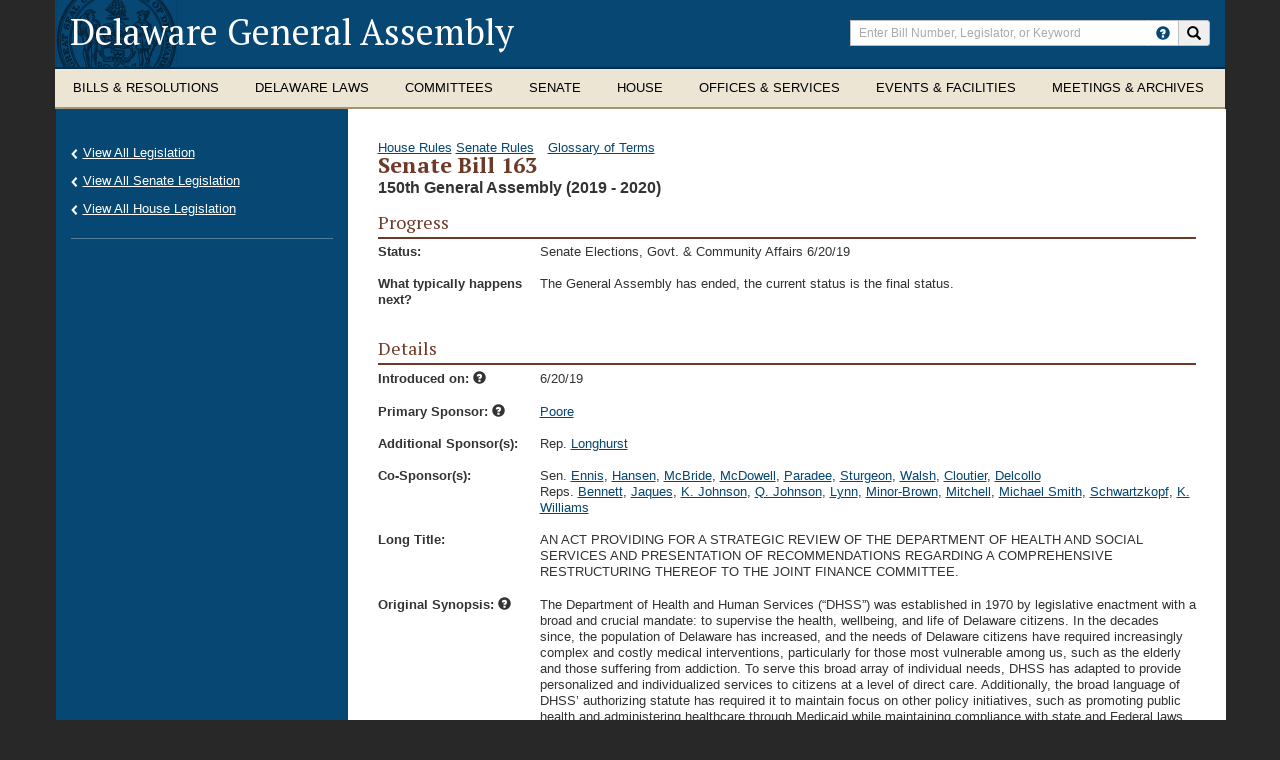

--- FILE ---
content_type: text/html; charset=utf-8
request_url: https://legis.delaware.gov/BillDetail?LegislationId=47754
body_size: 15649
content:
<!DOCTYPE html>

<!--[if IE 9]> <html class="ie9" lang="en" class="k-dekaware"> <![endif]-->
<!--[if gt IE 9]><!-->
<html lang="en" class="k-delaware">
<!--<![endif]-->

<head>
    <meta charset="UTF-8">
    <meta http-equiv="X-UA-Compatible" content="IE=edge" />
    <meta name="viewport" content="width=device-width,initial-scale=1,maximum-scale=1.0">

    <title>Bill Detail - Delaware General Assembly</title>

    <meta name="author" content="Delaware Legislature">

    <link rel="stylesheet" href="/Content/css/bootstrap.css">
    <link rel="stylesheet" href="/Content/css/bootstrap-theme.css">

    <link rel="stylesheet" href="/Content/css/kendo.common-delaware.min.css">
    <link rel="stylesheet" href="/Content/css/kendo.delaware.min.css">
    <link rel="stylesheet" href="/Content/css/Kendo/2016.1.112/kendo.material.mobile.min.css">

    <link rel="stylesheet" href="/Content/css/monthly.css">

    <link rel="stylesheet" href="/Content/css/styles.css">
    <link rel="stylesheet" href="/Content/css/yammcessible.css">
    <link rel="stylesheet" href="/Content/css/selectbox.css">
    <link rel="stylesheet" href="/Content/CustomStyles.css">

    <link rel="stylesheet" href="https://js.arcgis.com/3.17/esri/css/esri.css">

    <link rel="stylesheet" href="https://cdn.botframework.com/botframework-webchat/latest/botchat.css">

    

    <link href='https://fonts.googleapis.com/css?family=PT+Serif:400,700' rel='stylesheet' type='text/css'>

    <!-- HTML5 shim and Respond.js for IE8 support of HTML5 elements and media queries -->
    <!--[if lt IE 9]>
    <script src="https://oss.maxcdn.com/html5shiv/3.7.2/html5shiv.min.js"></script>
    <script src="https://oss.maxcdn.com/respond/1.4.2/respond.min.js"></script>
    <![endif]-->

    <script src="/Content/scripts/jquery-2.1.4.min.js"></script>
    <script src="/Content/scripts/jquery-ui-custom.min.js"></script>
    <script src="/Content/scripts/bootstrap.js"></script>
    <script src="/Content/scripts/jquery-yammcessible.js"></script>
    <script src="/Content/scripts/jquery.customselect.js"></script>
    <script src="/Content/scripts/monthly.js"></script>
    <script src="/Content/scripts/Common/kendo-grid-helper.js"></script>

    <script src="https://cdn.botframework.com/botframework-webchat/latest/botchat-es5.js"></script>

    <script src="/scripts/kendo?v=E7QE3aVI0waHc8BcQtL5OPgAKC6Hxp-a6fpAmA-e7YY1"></script>


    

    <!-- Google Analytics -->
    <script type="text/javascript">
        (function (i, s, o, g, r, a, m) {
            i['GoogleAnalyticsObject'] = r; i[r] = i[r] || function () {
                (i[r].q = i[r].q || []).push(arguments)
            }, i[r].l = 1 * new Date(); a = s.createElement(o),
                m = s.getElementsByTagName(o)[0]; a.async = 1; a.src = g; m.parentNode.insertBefore(a, m)
        })(window, document, 'script', 'https://www.google-analytics.com/analytics.js', 'ga');

        ga('create', 'UA-85909261-1', 'auto');
        ga('send', 'pageview');

    </script>
    <!-- End Google Analytics -->

    <!-- AppDynamics -->
    <script charset="UTF-8" type="text/javascript">
        window["adrum-start-time"] = new Date().getTime();
        (function (config) {
            config.appKey = "AD-AAB-ACV-WEV";
            config.adrumExtUrlHttp = "http://cdn.appdynamics.com";
            config.adrumExtUrlHttps = "https://cdn.appdynamics.com";
            config.beaconUrlHttp = "http://pdx-col.eum-appdynamics.com";
            config.beaconUrlHttps = "https://pdx-col.eum-appdynamics.com";
            config.useHTTPSAlways = true;
            config.resTiming = { "bufSize": 200, "clearResTimingOnBeaconSend": true };
            config.maxUrlLength = 512;
        })(window["adrum-config"] || (window["adrum-config"] = {}));
    </script>
    <script src="//cdn.appdynamics.com/adrum/adrum-23.10.1.4359.js"></script>
    <!-- End AppDynamics -->
</head>
<body>
    <noindex>
        <a href="#content" class="skip">Skip to Content</a>
    </noindex>
    <div class="page-container">
        <div class="container container-header">
            <div class="row">
                <header class="clearfix">
                    <div class="col-xs-24 col-sm-15 col-lg-16">
                        <noindex><h1><a href="/" title="Return to Delaware General Assembly home page">Delaware General Assembly</a></h1></noindex>
                        <div class="mobile-toggles hidden-sm hidden-md hidden-lg">
                            <button type="button" class="search-toggle" data-toggle="collapse" data-target="#header-search-collapse">
                                <noindex>
                                    <span class="sr-only">Toggle search</span>
                                </noindex>
                                <i class="glyphicon glyphicon-search"></i>
                            </button>
                            <button type="button" class="navbar-toggle" data-toggle="collapse" data-target="#de-navbar-collapse-1">
                                <noindex>
                                    <span class="sr-only">Toggle navigation</span>
                                </noindex>
                                <span class="icon-bar"></span>
                                <span class="icon-bar"></span>
                                <span class="icon-bar"></span>
                            </button>
                        </div>
                    </div>
                    <div id="header-search-collapse" class="col-xs-24 col-sm-9 col-lg-8 search-collapse collapse">
                        <noindex>
    <div class="input-group">
        <label class="sr-only" for="srch-term">Enter search terms</label>
        <input type="text" class="form-control" placeholder="Enter Bill Number, Legislator, or Keyword" name="srch-term" id="srch-term">
        <div class="input-group-btn">
						<a href="/HowToSearch" class="btn btn--help">
							<span class="glyphicon glyphicon-question-sign" data-toggle="tooltip" data-placement="auto bottom" title="How do I search the Delaware General Assembly?"></span>
						</a>
            <button class="btn" type="button" onclick="submitSearch(event)"><i class="glyphicon glyphicon-search"></i><span class="sr-only">Search site</span></button>
        </div>
    </div>
    <div id="globalInvalidSearchMessage" class="globalSearchWrap validGlobalSearch" style="display: none;"><div class="globalSearchText">Invalid character in search term. Please revise and try again.</div></div>
</noindex>

<script type="text/javascript">
    $("document").ready(function () {
        $("#srch-term").keyup(function (event) {
            if (event.which == 13) {
                submitSearch(event);
            }
			});

			$(function () {
				$('[data-toggle="tooltip"]').tooltip();
			});
    });

    function submitSearch(event) {
        event.preventDefault();
        var searchTerm = document.getElementById('srch-term').value;
        // RegEx of all valid URL characters
        var regEx = new RegExp("^[\\sABCDEFGHIJKLMNOPQRSTUVWXYZabcdefghijklmnopqrstuvwxyz0123456789/\\-\\._~:?#\\[\\]@!\\$&\\(\\)\\*\\+,=;\\.`\"]*$")
        var isValid = regEx.test(searchTerm);
        if (isValid) {
            $('#globalInvalidSearchMessage').hide();
            if (!window.location.origin) {
                window.location.origin = window.location.protocol + "//" + window.location.hostname + (window.location.port ? ':' + window.location.port : '');
            }
            window.location = window.location.origin + "/Search/Global?searchTerm=" + searchTerm;
        }
        else {
            $('#globalInvalidSearchMessage').show();
        }
    }
</script>

                    </div>
                </header>
            </div>
<noindex>
    <nav id="myNavbar" class="navbar navbar-default yamm megamenu" role="navigation">
        <div class="collapse navbar-collapse" id="de-navbar-collapse-1">
            <ul class="nav navbar-nav">
                <li class="dropdown yamm-fw">
                    <a href="#" data-toggle="dropdown" class="dropdown-toggle">
                        <span class="hidden-sm">
                            Bills &amp; Resolutions
                        </span>
                        <span class="hidden-xs hidden-md hidden-lg">
                            Bills &amp;<br />Resolutions
                        </span>
                    </a>
                    <ul class="dropdown-menu">
                        <li>
                            <div class="yamm-content">
                                <div class="row">
                                    <div class="col-xs-24 col-sm-6">
                                        

            <h3><a href="/Legislation">All Legislation</a></h3>
            <h3><a href="/Legislation/RecentLegislation">Recent Legislation</a></h3>
            <h3><a href="/Legislation/House">House Bills</a></h3>
            <h3><a href="/Legislation/Senate">Senate Bills</a></h3>

                                    </div>
                                    <div class="col-xs-24 col-sm-6">
                                        

        <h3 class="nav-sub-header">Archives</h3>
        <ul class="list-unstyled list-section">
            <li>
                <a href="/Events/Agenda/Reports">Agenda and Activity Reports</a>
            </li>
                <li>
                        <h3><a href="/Offices/ControllerGeneral/AppropriationBills">Budget / Appropriations Bills</a></h3>
                </li>
        </ul>

                                    </div>
                                    <div class="col-xs-24 col-sm-6">
                                        

        <h3 class="nav-sub-header">Process</h3>
        <ul class="list-unstyled list-section">
            <li>
                <a href="/LawsOfDE/BillDraftingManual">Legislative Drafting Manual</a>
            </li>
                <li>
                        <h3><a href="/LawsOfDE/LegislativeProcess">How a Bill Becomes Law</a></h3>
                </li>
                <li>
                        <h3><a href="/Chambers/Senate/senate-rules">Rules of the Senate</a></h3>
                </li>
                <li>
                        <h3><a href="/Chambers/House/house-rules">Rules of the House</a></h3>
                </li>
        </ul>

                                    </div>
                                    <div class="col-xs-24 col-sm-6">
                                        


                                    </div>
                                </div>
                            </div>
                        </li>
                    </ul>
                </li>

                <li class="dropdown yamm-fw">
                    <a href="#" data-toggle="dropdown" class="dropdown-toggle">
                        <span class="hidden-sm">
                            Delaware Laws
                        </span>
                        <span class="hidden-xs hidden-md hidden-lg">
                            Delaware<br />Laws
                        </span>
                    </a>
                    <ul class="dropdown-menu">
                        <li>
                            <div class="yamm-content">
                                <div class="row">
                                    <div class="col-xs-24 col-sm-6">
                                        

        <h3><a href="/LawsOfDE/DelawareConstitution" target="_blank">Delaware Constitution<span class="glyphicon glyphicon-new-window" aria-hidden="true"></span></a></h3>
        <h3><a href="/LawsOfDE/Regulations" target="_blank">Regulations<span class="glyphicon glyphicon-new-window" aria-hidden="true"></span></a></h3>
        <h3><a href="/LawsOfDE/Charters" target="_blank">City/Town Charters<span class="glyphicon glyphicon-new-window" aria-hidden="true"></span></a></h3>

                                    </div>
                                    <div class="col-xs-24 col-sm-6">
                                        

        <h3 class="nav-sub-header">The Delaware Code</h3>
        <ul class="list-unstyled list-section">
            <li>
                <a href="/LawsOfDE/LawsofDelaware" target="_blank">View Delaware Code<span class="glyphicon glyphicon-new-window" aria-hidden="true"></span></a>
            </li>
        </ul>

                                        
                                        <ul class="list-unstyled list-section">
                                                <li class="form-group">
                                                    <label for="codeSearch" class="sr-only">Search Delaware Code</label>
                                                    <div class="input-group">
                                                        <input name="codeSearch" id="codeSearch" class="form-control" placeholder="Search Delaware Code" />
                                                        <span class="input-group-btn">
                                                            <button type="button" class="btn" id="btnSearchDelCode"><span class="glyphicon glyphicon-search"></span></button>
                                                        </span>
                                                    </div>
                                                </li>
                                        </ul>
                                    </div>
                                    <div class="col-xs-24 col-sm-6">
                                        

        <h3 class="nav-sub-header">Laws of Delaware</h3>
        <ul class="list-unstyled list-section">
            <li>
                <a href="/SessionLaws">View Laws of Delaware</a>
            </li>
                <li>
                    <h3><a href="/LawsOfDE/AdministrativeCode" target="_blank">Administrative Code<span class="glyphicon glyphicon-new-window" aria-hidden="true"></span></a></h3>
                </li>
                <li>
                    <h3><a href="/LawsOfDE/LandlordTenantCode" target="_blank">Landlord Tenant Code<span class="glyphicon glyphicon-new-window" aria-hidden="true"></span></a></h3>
                </li>
        </ul>

                                    </div>
                                    <div class="col-xs-24 col-sm-6">
                                        


                                    </div>
                                </div>
                            </div>
                        </li>
                    </ul>
                </li>

                <li class="dropdown  yamm-fw">
                    <a href="#" data-toggle="dropdown" class="dropdown-toggle mm-single-line">Committees</a>
                    <ul class="dropdown-menu">
                        <li>
                            <div class="yamm-content">
                                <div class="row">
                                    <div class="col-xs-24 col-sm-6">
                                        

            <h3><a href="/Meetings">Meetings/Hearings Schedule</a></h3>
            <h3><a href="/Committee">All Committees</a></h3>
            <h3><a href="/Committee/SenateCommittees">Senate Committees</a></h3>
            <h3><a href="/Committee/HouseCommittees">House Committees</a></h3>

                                    </div>
                                    <div class="col-xs-24 col-sm-6">
                                        

        <h3 class="nav-sub-header">Joint Committees</h3>
        <ul class="list-unstyled list-section">
            <li>
                <a href="/Committee/JointFinance">Finance Committee</a>
            </li>
                <li>
                        <h3><a href="/Committee/CapitalImprovement">Capital Improvement Committee</a></h3>
                </li>
                <li>
                        <h3><a href="/Committee/Sunset">Legislative Oversight and Sunset Committee</a></h3>
                </li>
                <li>
                        <h3><a href="/Committee/LegislativeCouncil">Legislative Council</a></h3>
                </li>
        </ul>

                                    </div>
                                    <div class="col-xs-24 col-sm-6">
                                        

        <h3 class="nav-sub-header">Task Forces &amp; Commissions</h3>
        <ul class="list-unstyled list-section">
            <li>
                <a href="/Task-Forces">All Task Forces</a>
            </li>
                <li>
                        <h3><a href="/Task-Force-Meetings">Task Force Meetings Schedule</a></h3>
                </li>
        </ul>

                                    </div>
                                    <div class="col-xs-24 col-sm-6">
                                        

            <h3><a href="/EventsSummary">Events</a></h3>

                                    </div>
                                </div>
                            </div>
                        </li>
                    </ul>
                </li>

                <li class="dropdown yamm-fw">
                    <a href="#" data-toggle="dropdown" class="dropdown-toggle mm-single-line">Senate</a>
                    <ul class="dropdown-menu">
                        <li>
                            <div class="yamm-content">
                                <div class="row">
                                    <div class="col-xs-24 col-sm-6">
                                        

        <h3 class="nav-sub-header">Members &amp; Districts</h3>
        <ul class="list-unstyled list-section">
            <li>
                <a href="/Chambers/Senate/SenateLeadership">Senate Leadership</a>
            </li>
                <li>
                        <h3><a href="/Chambers/Senate/AssemblyMembers">All Senators</a></h3>
                </li>
                <li>
                        <h3><a href="/Chambers/Senate/SenateDemocraticCaucus">Democratic Caucus</a></h3>
                </li>
                <li>
                        <h3><a href="/Chambers/Senate/SenateRepublicanCaucus">Republican Caucus</a></h3>
                </li>
                <li>
                        <h3><a href="/Chambers/Senate/SenateDistrict">District</a></h3>
                </li>
        </ul>

                                    </div>
                                    <div class="col-xs-24 col-sm-6">
                                        

        <h3 class="nav-sub-header">Senate Committees &amp; Meetings</h3>
        <ul class="list-unstyled list-section">
            <li>
                <a href="/Committee/SenateCommittees">Senate Committees</a>
            </li>
                <li>
                        <h3><a href="/Meetings/Senate">Committee Meetings</a></h3>
                </li>
                <li>
                        <h3><a href="/Events/Agenda/Senate">Agenda</a></h3>
                </li>
                <li>
                        <h3><a href="/Meetings/Minutes/Senate">Meeting Minutes</a></h3>
                </li>
                <li>
                        <h3><a href="/Chambers/Senate/Journal">Journal</a></h3>
                </li>
        </ul>

                                    </div>
                                    <div class="col-xs-24 col-sm-6">
                                        

        <h3 class="nav-sub-header">Other Resources</h3>
        <ul class="list-unstyled list-section">
            <li>
                <a href="/Chambers/Senate/ReadyList">Senate Ready List</a>
            </li>
                <li>
                        <h3><a href="/Chambers/Senate/senate-rules">Senate Rules</a></h3>
                </li>
                <li>
                        <h3><a href="/Chambers/Senate/RollCall">Voting Record (Roll Calls)</a></h3>
                </li>
                <li>
                        <h3><a href="/Chambers/Senate/Nominations">Governor&#39;s Nominations</a></h3>
                </li>
                <li>
                        <h3><a href="/Chambers/Senate/OfficeOfTheSecretaryOfTheSenate">Office of the Secretary of the Senate</a></h3>
                </li>
                <li>
                        <h3><a href="/Senate-Majority-Staff">Senate Majority Staff Listing</a></h3>
                </li>
                <li>
                        <h3><a href="/SenateMinorityStaff">Senate Minority Staff Listing</a></h3>
                </li>
        </ul>

                                    </div>
                                    <div class="col-xs-24 col-sm-6">
                                        


                                    </div>
                                </div>
                            </div>
                        </li>
                    </ul>
                </li>

                <li class="dropdown yamm-fw">
                    <a href="#" data-toggle="dropdown" class="dropdown-toggle mm-single-line">House</a>
                    <ul class="dropdown-menu">
                        <li>
                            <div class="yamm-content">
                                <div class="row">
                                    <div class="col-xs-24 col-sm-6">
                                        

        <h3 class="nav-sub-header">Members &amp; Districts</h3>
        <ul class="list-unstyled list-section">
            <li>
                <a href="/Chambers/House/Leadership">House Leadership</a>
            </li>
                <li>
                        <h3><a href="/Chambers/House/AssemblyMembers">All Representatives</a></h3>
                </li>
                <li>
                        <h3><a href="/Chambers/House/HouseDemocraticCaucus">Democratic Caucus</a></h3>
                </li>
                <li>
                        <h3><a href="/Chambers/House/HouseRepublicanCaucus">Republican Caucus</a></h3>
                </li>
                <li>
                        <h3><a href="/Chambers/House/District">District</a></h3>
                </li>
        </ul>

                                    </div>
                                    <div class="col-xs-24 col-sm-6">
                                        

        <h3 class="nav-sub-header">House Committees &amp; Meetings</h3>
        <ul class="list-unstyled list-section">
            <li>
                <a href="/Committee/HouseCommittees">House Committees</a>
            </li>
                <li>
                        <h3><a href="/Meetings/House">Committee Meetings</a></h3>
                </li>
                <li>
                        <h3><a href="/Events/Agenda/House">Agenda</a></h3>
                </li>
                <li>
                        <h3><a href="/Meetings/Minutes/House">Meeting Minutes</a></h3>
                </li>
                <li>
                        <h3><a href="/Chambers/House/Journal">Journal</a></h3>
                </li>
        </ul>

                                    </div>
                                    <div class="col-xs-24 col-sm-6">
                                        

        <h3 class="nav-sub-header">Other Resources</h3>
        <ul class="list-unstyled list-section">
            <li>
                <a href="/Chambers/House/ReadyList">House Ready List</a>
            </li>
                <li>
                        <h3><a href="/Chambers/House/house-rules">House Rules</a></h3>
                </li>
                <li>
                        <h3><a href="/Chambers/House/OfficeOfTheChiefClerkOfTheHouse">Office of the Chief Clerk of the House</a></h3>
                </li>
                <li>
                        <h3><a href="/Chambers/House/RollCall">Voting Record (Roll Calls)</a></h3>
                </li>
                <li>
                    <h3><a href="/Chambers/House/HouseBoardsandCommissionsApplication" target="_blank">Boards and Commissions Application<span class="glyphicon glyphicon-new-window" aria-hidden="true"></span></a></h3>
                </li>
        </ul>

                                    </div>
                                    <div class="col-xs-24 col-sm-6">
                                        


                                    </div>
                                </div>
                            </div>
                        </li>
                    </ul>
                </li>

                <li class="dropdown yamm-fw">
                    <a href="#" data-toggle="dropdown" class="dropdown-toggle">
                        <span class="hidden-sm">
                            Offices &amp; Services
                        </span>
                        <span class="hidden-xs hidden-md hidden-lg">
                            Offices &amp;<br />Services
                        </span>
                    </a>
                    <ul class="dropdown-menu">
                        <li>
                            <div class="yamm-content">
                                <div class="row">
                                    <div class="col-xs-24 col-sm-6">
                                        

        <h3 class="nav-sub-header">Division of Legislative Services</h3>
        <ul class="list-unstyled list-section">
            <li>
                <a href="/Offices/DivisionOfResearch">Division of Legislative Services Home</a>
            </li>
                <li>
                        <h3><a href="/Offices/DivisionOfResearch/DivisionCareerOpportunities">Division Career Opportunities</a></h3>
                </li>
                <li>
                        <h3><a href="/Offices/DivisionOfResearch/DivisionStaff">Division Staff</a></h3>
                </li>
                <li>
                        <h3><a href="/Offices/DivisionOfResearch/LegislativeLibrary">Legislative Library</a></h3>
                </li>
                <li>
                        <h3><a href="/Offices/DivisionOfResearch/PrintShop">Legislative Print Shop</a></h3>
                </li>
                <li>
                        <h3><a href="/Offices/DivisionOfResearch/Publications">Publications</a></h3>
                </li>
                <li>
                        <h3><a href="/Offices/DivisionOfResearch/RegistrarOfRegulations">Registrar of Regulations</a></h3>
                </li>
        </ul>

                                    </div>
                                    <div class="col-xs-24 col-sm-6">
                                        

        <h3 class="nav-sub-header">Office of the Controller General</h3>
        <ul class="list-unstyled list-section">
            <li>
                <a href="/Offices/ControllerGeneral">Office of the Controller General Home</a>
            </li>
                <li>
                        <h3><a href="/Offices/ControllerGeneral/Responsibilities">Responsibilities and Functions</a></h3>
                </li>
                <li>
                        <h3><a href="/Offices/ControllerGeneral/Analysts">Analyst Assignments and Staff</a></h3>
                </li>
                <li>
                        <h3><a href="/Offices/ControllerGeneral/AppropriationBills">Budget / Appropriations</a></h3>
                </li>
                <li>
                        <h3><a href="/GrantInAid/Information">Grant in Aid Process</a></h3>
                </li>
                <li>
                        <h3><a href="/Offices/ControllerGeneral/LIS">Legislative Information Systems</a></h3>
                </li>
        </ul>

                                    </div>
                                    <div class="col-xs-24 col-sm-6">
                                        

        <h3 class="nav-sub-header">Resources</h3>
        <ul class="list-unstyled list-section">
            <li>
                <a href="/Resources/FAQ">Frequently Asked Questions</a>
            </li>
                <li>
                        <h3><a href="/Resources/GlossaryOfTerms">Glossary Of Terms</a></h3>
                </li>
                <li>
                        <h3><a href="/Resources/PreparingToTestify">Public Participation in the Legislative Process</a></h3>
                </li>
                <li>
                        <h3><a href="/Media-Credentialing-Policy">Legislative Hall Media Credentialing Policy</a></h3>
                </li>
        </ul>

                                    </div>
                                    <div class="col-xs-24 col-sm-6">
                                        


                                    </div>
                                </div>
                            </div>
                        </li>
                    </ul>
                </li>

                <li class="dropdown yamm-fw">
                    <a href="#" data-toggle="dropdown" class="dropdown-toggle">
                        <span class="hidden-sm">
                            Events &amp; Facilities
                        </span>
                        <span class="hidden-xs hidden-md hidden-lg">
                            Events &amp;<br />Facilities
                        </span>
                    </a>
                    <ul class="dropdown-menu">
                        <li>
                            <div class="yamm-content">
                                <div class="row">
                                    <div class="col-xs-24 col-sm-6">
                                        

            <h3><a href="/LegislativeSessionSchedule">Legislative Session Schedule</a></h3>
            <h3><a href="/Session/Calendar">Legislative Calendar</a></h3>
            <h3><a href="/Meetings">Committee Meetings/Hearings</a></h3>
            <h3><a href="/EventsSummary">Events</a></h3>

                                    </div>
                                    <div class="col-xs-24 col-sm-6">
                                        

            <h3><a href="/Resources/AboutLegislativeHall">About Legislative Hall</a></h3>
            <h3><a href="/Resources/HoursAndDirections">Hours and Directions</a></h3>
            <h3><a href="/LegislativeHallCafe">Legislative Hall Cafeteria</a></h3>

                                    </div>
                                    <div class="col-xs-24 col-sm-6">
                                        

            <h3><a href="/Resources/PlanningAVisit">Planning a Visit?</a></h3>

                                    </div>
                                    <div class="col-xs-24 col-sm-6">
                                        

            <h3><a href="/Resources/LegislativeHallFacilityUsePolicy">Legislative Hall Facility Use Policy</a></h3>
            <h3><a href="/Events/LegislativeFunction">Legislative Function Calendar</a></h3>

                                    </div>
                                </div>
                            </div>
                        </li>
                    </ul>
                </li>
                <li class="dropdown yamm-fw">
                    <a href="#" data-toggle="dropdown" class="dropdown-toggle">
                        <span class="hidden-sm">
                            Meetings &amp; Archives
                        </span>
                        <span class="hidden-xs hidden-md hidden-lg">
                            Meetings &amp;<br />Archives
                        </span>
                    </a>
                    <ul class="dropdown-menu">
                        <li>
                            <div class="yamm-content">
                                <div class="row">
                                    <div class="col-xs-24 col-sm-6">
                                        

            <h3><a href="/WatchAndListen/SenateChamber">Senate Chamber</a></h3>
            <h3><a href="/WatchAndListen/HouseChamber">House Chamber</a></h3>

                                    </div>
                                    <div class="col-xs-24 col-sm-6">
                                        

            <h3><a href="/WatchAndListen/SenateCommittees">Senate Committees</a></h3>
            <h3><a href="/WatchAndListen/HouseCommittees">House Committees</a></h3>
            <h3><a href="/WatchAndListen/JointCommittees">Joint Committees</a></h3>
            <h3><a href="/WatchAndListen/TaskForces">Task Forces</a></h3>

                                    </div>
                                    <div class="col-xs-24 col-sm-6">
                                        

        <h3><a href="/WatchAndListen/SenateChamber-YouTube" target="_blank">Senate Chamber - YouTube<span class="glyphicon glyphicon-new-window" aria-hidden="true"></span></a></h3>
        <h3><a href="/WatchAndListen/HouseChamber-YouTube" target="_blank">House Chamber - YouTube<span class="glyphicon glyphicon-new-window" aria-hidden="true"></span></a></h3>
        <h3><a href="/WatchAndListen/JointFinanceMeetingRoom-YouTube" target="_blank">Joint Finance Hearing Room - YouTube<span class="glyphicon glyphicon-new-window" aria-hidden="true"></span></a></h3>

                                    </div>
                                </div>
                            </div>
                        </li>
                    </ul>
                </li>
            </ul>
        </div>
    </nav>
</noindex>

<script type="text/javascript">
    $(document).ready(function () {
        $("#btnSearchDelCode").click(function (e) {
            e.preventDefault();
            submitDelCodeSearch();
        });

        $("#codeSearch").keyup(function (event) {
            if (event.which == 13) {
                submitDelCodeSearch();
            }
        });
    });

    function submitDelCodeSearch() {
        var query = $('#codeSearch').val();
        window.location.href = window.location.origin + "/DelCode/Search?query=" + query;
    }
</script>
        </div>
        
<div id="content" class="container container-main" role="main">
    <div class="row">
        <div class="row-same-height">
            <!-- main area -->
            <div class="content col-xs-24 col-sm-18 col-sm-push-6 col-sm-height col-top">
                


<div class="row">
    <div class="col-xs-24">
        <a style="float: inline-end;" href="/Chambers/House/house-rules" data-toggle="tooltip" title="The Rules are how the House and Senate govern themselves and their activities.">House Rules</a>
        <a style="float: inline-end; margin-right: 10px;" href="/Chambers/Senate/senate-rules" data-toggle="tooltip" title="The Rules are how the House and Senate govern themselves and their activities.">Senate Rules</a>
        <a style="float: inline-end; margin-right: 10px;" href="/Resources/GlossaryOfTerms">Glossary of Terms</a>
        <h2>Senate Bill 163</h2>
        <h5>150th General Assembly (2019 - 2020)</h5>
    </div>
</div>

<div class="row">
    <div class="col-xs-24">
        <section class="section-short">
            <h3 class="section-head">Progress</h3>
            <div class="info-horizontal">
                <div class="info-group">
                    <label class="info-label">Status:</label>
                    <div class="info-value">
                        Senate Elections, Govt. &amp; Community Affairs 6/20/19
                    </div>
                </div>
                    <div class="info-group">
                        <label class="info-label">What typically happens next?</label>
                        <div class="info-value">
The General Assembly has ended, the current status is the final status.                        </div>
                    </div>
            </div>
        </section>
    </div>
</div>
<div class="row">
    <div class="col-xs-24">
        <section class="section-short">
            <h3 class="section-head">Details</h3>
            <div class="info-horizontal">
                                <div class="info-group">
                    <label class="info-label">
                        Introduced on:
                        <span class="glyphicon glyphicon-question-sign" data-toggle="tooltip" data-placement="auto bottom" data-html="true" title="When the bill or resolution is introduced to the public, including to the General Assembly."></span>
                    </label>
                    <div class="info-value">
                        6/20/19
                    </div>
                </div>
                <div class="info-group">
                    <label class="info-label">
                        Primary Sponsor:
                        <span class="glyphicon glyphicon-question-sign" data-toggle="tooltip" data-placement="auto bottom" data-html="true" title="Person who introduces the bill or resolution."></span>
                    </label>
                    <div class="info-value">
                            <span><a href="https://senatedems.delaware.gov/members/senate-district-12">Poore</a></span>
                    </div>
                </div>
                <div class="info-group">
                    <label class="info-label">Additional Sponsor(s):</label>
                    <div class="info-value">
                        
                        <span>Rep. </span>                <a href="/LegislatorDetail?personId=359">Longhurst</a>
        <br />

                    </div>
                </div>
                <div class="info-group">
                    <label class="info-label">Co-Sponsor(s):</label>
                    <div class="info-value">
                                    <span>Sen. </span>
                <a href="/LegislatorDetail?personId=5">Ennis</a><span>,</span>
                <a href="https://senatedems.delaware.gov/members/senate-district-10">Hansen</a><span>,</span>
                <a href="/LegislatorDetail?personId=87">McBride</a><span>,</span>
                <a href="/LegislatorDetail?personId=133">McDowell</a><span>,</span>
                <a href="https://senatedems.delaware.gov/members/senate-district-17">Paradee</a><span>,</span>
                <a href="https://senatedems.delaware.gov/members/senate-district-4">Sturgeon</a><span>,</span>
                <a href="https://senatedems.delaware.gov/members/senate-district-9">Walsh</a><span>,</span>
                <a href="/LegislatorDetail?personId=14">Cloutier</a><span>,</span>
                <a href="/LegislatorDetail?personId=3132">Delcollo</a>
        <br />

                        <span>Reps. </span>                 <a href="/LegislatorDetail?personId=55">Bennett</a><span>,</span>
                <a href="/LegislatorDetail?personId=111">Jaques</a><span>,</span>
                <a href="https://housedems.delaware.gov/members/house-district-5">K. Johnson</a><span>,</span>
                <a href="/LegislatorDetail?personId=276">Q. Johnson</a><span>,</span>
                <a href="https://housedems.delaware.gov/members/house-district-31">Lynn</a><span>,</span>
                <a href="https://housedems.delaware.gov/members/house-district-17">Minor-Brown</a><span>,</span>
                <a href="/LegislatorDetail?personId=178">Mitchell</a><span>,</span>
                <a href="https://housegop.delaware.gov/members/house-district-22">Michael Smith</a><span>,</span>
                <a href="/LegislatorDetail?personId=260">Schwartzkopf</a><span>,</span>
                <a href="https://housedems.delaware.gov/members/house-district-19">K. Williams</a>
        <br />

                    </div>
                </div>
                    <div class="info-group">
                        <label class="info-label">Long Title:</label>
                        <div class="info-value">
                            AN ACT PROVIDING FOR A STRATEGIC REVIEW OF THE DEPARTMENT OF HEALTH AND SOCIAL SERVICES AND PRESENTATION OF RECOMMENDATIONS REGARDING A COMPREHENSIVE RESTRUCTURING THEREOF TO THE JOINT FINANCE COMMITTEE.
                        </div>
                    </div>
                <div class="info-group">
                    <label class="info-label">
                        Original Synopsis:
                        <span class="glyphicon glyphicon-question-sign" data-toggle="tooltip" data-placement="auto bottom" data-html="true" title="A part of the legislation that can include a summary of what the legislation does, the sponsor’s reasons for introducing the legislation, and other background information on the legislation."></span>
                    </label>
                    <div class="info-value">
                        The Department of Health and Human Services (“DHSS”) was established in 1970 by legislative enactment with a broad and crucial mandate: to supervise the health, wellbeing, and life of Delaware citizens.  In the decades since, the population of Delaware has increased, and the needs of Delaware citizens have required increasingly complex and costly medical interventions, particularly for those most vulnerable among us, such as the elderly and those suffering from addiction.  To serve this broad array of individual needs, DHSS has adapted to provide personalized and individualized services to citizens at a level of direct care.  Additionally, the broad language of DHSS’ authorizing statute has required it to maintain focus on other policy initiatives, such as promoting public health and administering healthcare through Medicaid while maintaining compliance with state and Federal laws and regulations, which themselves have grown in complexity.  Given the advancements in both individualized care and the policy landscape, the inevitable conclusion is that DHSS’ dual roles must be separated into two separate Departments with Cabinet-level representation.  Doing so will ensure that Delawareans receive high-quality care on an individualized basis, and will recommit a separate agency to its important policy objectives, such as maximizing efficiency and reducing the cost associated with waste that arises when an agency’s functions become too manifold for the agency to be efficient and effective.

This Bill establishes  a committee of members from various state agencies, as well as the legislative and executive branches and individuals representing the healthcare industry and Delaware citizens.  The strategic mission of this Committee is to implement a separation of DHSS’ current organizational structure into two separate cabinet-level Agencies.  The Bill also establishes a timeline for action by the Committee that will encourage it to act quickly and with clear direction to maximize efficiency and reduce the costs associated with waste. 
                    </div>
                </div>
                    <div class="info-group">
                        <label class="info-label">
                            Volume:Chapter:
                            <span class="glyphicon glyphicon-question-sign" data-toggle="tooltip" data-placement="auto bottom" data-html="true" title="Volume and Chapter of the <i>Laws of Delaware</i>."></span>
                        </label>
                        <div class="info-value">
                            N/A
                        </div>
                    </div>
                    <div class="info-group">
                        <label class="info-label">Governor's Advisory Number:</label>
                        <div class="info-value">
                            N/A
                        </div>
                    </div>
                    <div class="info-group">
                        <label class="info-label">Fiscal Note/Fee Impact:</label>
                        <div class="info-value">
                                <div class="fiscalNote">
                                    <span class="fiscalNoteType">Not Required</span>
                                </div>
                        </div>
                    </div>
                    <div class="info-group">
                        <label class="info-label">
                            Effective Date:
                                <span class="glyphicon glyphicon-question-sign" data-toggle="tooltip" data-placement="auto bottom" title="Hover over an Effective Date to see its description."></span>
                        </label>
                        <div class="info-value">
                            N/A
                        </div>
                    </div>
                    <div class="info-group">
                        <label class="info-label">
                            Sunset Date:
                        </label>
                        <div class="info-value">
                            N/A
                        </div>
                    </div>
            </div>
        </section>
    </div>
</div>

<div class="row">
    <div class="col-xs-24">
        <section class="section-short">
            <h3 class="section-head">Text</h3>
            <div class="info-horizontal">
                    <div class="info-group">
                        <label class="info-label">Original / Not Amended:</label>
                        <div class="info-value">
                            <a href="/json/BillDetail/GenerateHtmlDocument?legislationId=47754&legislationTypeId=1&docTypeId=2&legislationName=SB163" class="file-link file-link-html" target="_tab">View HTML</a>
                            <a href="/json/BillDetail/GeneratePdfDocument?legislationId=47754&legislationTypeId=1&docTypeId=2&legislationName=SB163" class="file-link file-link-pdf">View PDF</a>
                            <div class="popupWarning">
                                You may need to disable your browser's pop-up blocker to view linked documents.
                            </div>
                        </div>
                    </div>
                            </div>
        </section>
    </div>
</div>
<div class="row">
    <div class="col-xs-24">
        <section class="k-content">
            <div class="table-head clearfix">
                <h3 class="tool-header clearfix">
                    Amendments
                </h3>
            </div>
            <div class="k-table-responsive k-table-responsive-md">
                <div class="k-widget k-grid" id="RelatedAmendmentsGrid"><table><colgroup><col style="width:150px" /><col style="width:120px" /><col style="width:120px" /><col /><col style="width:180px" /></colgroup><thead class="k-grid-header"><tr><th class="k-header" data-field="ShortAmendmentCode" data-index="0" data-title="Amendment" scope="col"><span class="k-link">Amendment</span></th><th class="k-header" data-field="PublicStatusName" data-index="1" data-title="Status" scope="col"><span class="k-link">Status</span></th><th class="k-header" data-field="IntroductionDateTime" data-index="2" data-title="Introduction Date" scope="col"><span class="k-link">Introduction Date</span></th><th class="k-header" data-field="PrimarySponsorShortName" data-index="3" data-title="Primary Sponsor" scope="col"><span class="k-link">Primary Sponsor</span></th><th class="k-header" data-field="AmendmentLegislationId" data-index="4" data-title="View Details" scope="col"><span class="k-link">View Details</span></th></tr></thead><tbody><tr class="k-no-data"><td colspan="5"></td></tr></tbody></table></div><script>
	jQuery(function(){jQuery("#RelatedAmendmentsGrid").kendoGrid({"columns":[{"title":"Amendment","headerAttributes":{"data-field":"ShortAmendmentCode","data-title":"Amendment"},"width":"150px","field":"ShortAmendmentCode","encoded":true},{"title":"Status","headerAttributes":{"data-field":"PublicStatusName","data-title":"Status"},"width":"120px","field":"PublicStatusName","encoded":true},{"title":"Introduction Date","headerAttributes":{"data-field":"IntroductionDateTime","data-title":"Introduction Date"},"width":"120px","field":"IntroductionDateTime","format":"{0:M/d/yy}","encoded":true},{"title":"Primary Sponsor","headerAttributes":{"data-field":"PrimarySponsorShortName","data-title":"Primary Sponsor"},"template":"\u003ca href=\u0027#:LegislatorDetailLink#\u0027\u003e#: PrimarySponsorShortName#\u003c/a\u003e","field":"PrimarySponsorShortName","encoded":true},{"title":"View Details","attributes":{"class":"viewAmendmentDetails"},"headerAttributes":{"data-field":"AmendmentLegislationId","data-title":"View Details"},"width":"180px","template":"\u003ca href=\u0027/BillDetail?legislationId=#: AmendmentLegislationId#\u0027 id=\u0027viewDetails_#: AmendmentLegislationId#\u0027 \u0027\u003eview amendment details\u003c/a\u003e","field":"AmendmentLegislationId","encoded":true}],"scrollable":false,"noRecords":true,"messages":{"noRecords":"No Records Available"},"dataSource":{"type":(function(){if(kendo.data.transports['aspnetmvc-ajax']){return 'aspnetmvc-ajax';} else{throw new Error('The kendo.aspnetmvc.min.js script is not included.');}})(),"transport":{"read":{"url":"/json/BillDetail/GetRelatedAmendmentsByLegislationId?legislationId=47754","type":"POST"},"prefix":""},"serverPaging":true,"serverSorting":true,"serverFiltering":true,"serverGrouping":true,"serverAggregates":true,"filter":[],"schema":{"data":"Data","total":"Total","errors":"Errors","model":{"fields":{"AmendmentLegislationId":{"type":"number"},"BaseLegislationId":{"type":"number"},"AmendsLegislationId":{"type":"number","defaultValue":null},"AmendmentNumber":{"type":"number","defaultValue":null},"FullTextAmendmentCode":{"type":"string"},"AmendmentCode":{"type":"string"},"ShortAmendmentCode":{"type":"string"},"AssemblyId":{"type":"number"},"LegislationStatusId":{"type":"number"},"PublicStatusName":{"type":"string"},"PrimarySponsorPersonId":{"type":"number"},"PrimarySponsorShortName":{"type":"string"},"LegislatorDetailLink":{"type":"string"},"IntroductionDateTime":{"type":"date","defaultValue":null},"HasSenateConsideration":{"type":"boolean","defaultValue":null},"HasHouseConsideration":{"type":"boolean","defaultValue":null},"AmendmentDepth":{"type":"number","defaultValue":null},"AmendmentOrder":{"type":"string"}}}}}});});
</script>
            </div>
        </section>
    </div>
</div>
    <div class="row">
        <div class="col-xs-24">
            <section class="k-content">
                <div class="table-head clearfix">
                    <h3 class="tool-header clearfix">
                        Committee Reports
                    </h3>
                    <div>
                        <a data-toggle='modal' style="float: right;" id='viewMeetingHistory' href='' onclick="LoadCommitteeMeetingHistoryModal(47754)">View Meeting History</a>
                    </div>
                </div>
                <div class="k-table-responsive k-table-responsive-md">
                    <div class="k-widget k-grid" id="CommitteeReportsGrid"><table><colgroup><col style="width:90px" /><col /><col style="width:90px" /><col style="width:90px" /><col style="width:100px" /><col style="width:100px" /><col style="width:70px" /></colgroup><thead class="k-grid-header"><tr><th class="k-header" data-field="ProcessedByChamberDateTime" data-index="0" data-title="Date" scope="col"><span class="k-link">Date</span></th><th class="k-header" data-field="CommitteeName" data-index="1" data-title="Committee" scope="col"><span class="k-link">Committee</span></th><th class="k-header" data-field="MemberCount" data-index="2" data-title="# Members" scope="col"><span class="k-link"># Members</span></th><th class="k-header text-center" data-field="FavorableVoteCount" data-index="3" data-title="Favorable" scope="col"><span class="k-link">Favorable</span></th><th class="k-header text-center" data-field="OnMeritVoteCount" data-index="4" data-title="On Its Merits" scope="col"><span class="k-link">On Its Merits</span></th><th class="k-header text-center" data-field="UnfavorableVoteCount" data-index="5" data-title="Unfavorable" scope="col"><span class="k-link">Unfavorable</span></th><th class="k-header" data-field="CommitteeRecommendationId" data-index="6" data-title="" scope="col"><span class="k-link">&nbsp;</span></th></tr></thead><tbody><tr class="k-no-data"><td colspan="7"></td></tr></tbody></table></div><script>
	jQuery(function(){jQuery("#CommitteeReportsGrid").kendoGrid({"columns":[{"title":"Date","headerAttributes":{"data-field":"ProcessedByChamberDateTime","data-title":"Date"},"width":"90px","field":"ProcessedByChamberDateTime","encoded":true},{"title":"Committee","attributes":{"class":"viewCommitteeReportDetails cmte-truncate-xl"},"headerAttributes":{"data-field":"CommitteeName","data-title":"Committee"},"template":"\u003ca id=\u0027committee_#: CommitteeId#\u0027 href=\u0027/CommitteeDetail?committeeId=#: CommitteeId#\u0027\u003e#: CommitteeName#\u003c/a\u003e","field":"CommitteeName","encoded":true},{"title":"# Members","headerAttributes":{"data-field":"MemberCount","data-title":"# Members"},"width":"90px","field":"MemberCount","encoded":true},{"title":"Favorable","attributes":{"class":"text-center"},"headerAttributes":{"class":"text-center","data-field":"FavorableVoteCount","data-title":"Favorable"},"width":"90px","field":"FavorableVoteCount","encoded":true},{"title":"On Its Merits","attributes":{"class":"text-center"},"headerAttributes":{"class":"text-center","data-field":"OnMeritVoteCount","data-title":"On Its Merits"},"width":"100px","field":"OnMeritVoteCount","encoded":true},{"title":"Unfavorable","attributes":{"class":"text-center"},"headerAttributes":{"class":"text-center","data-field":"UnfavorableVoteCount","data-title":"Unfavorable"},"width":"100px","field":"UnfavorableVoteCount","encoded":true},{"attributes":{"class":"text-right"},"headerAttributes":{"data-field":"CommitteeRecommendationId","data-title":""},"width":"70px","template":"\u003ca data-toggle=\u0027modal\u0027 data-target=\u0027\\#reportModal\u0027 id=\u0027viewReportDetails_#: CommitteeRecommendationId#\u0027 data-report=\u0027#: CommitteeRecommendationId#\u0027 href=\u0027\u0027\u003eview\u003c/a\u003e","field":"CommitteeRecommendationId","encoded":true}],"scrollable":false,"noRecords":true,"messages":{"noRecords":"No Records Available"},"dataSource":{"type":(function(){if(kendo.data.transports['aspnetmvc-ajax']){return 'aspnetmvc-ajax';} else{throw new Error('The kendo.aspnetmvc.min.js script is not included.');}})(),"transport":{"read":{"url":"/json/BillDetail/GetCommitteeReportsByLegislationId?legislationId=47754","type":"POST"},"prefix":""},"serverPaging":true,"serverSorting":true,"serverFiltering":true,"serverGrouping":true,"serverAggregates":true,"filter":[],"schema":{"data":"Data","total":"Total","errors":"Errors","model":{"fields":{"CommitteeRecommendationId":{"type":"number"},"CommitteeAssignmentId":{"type":"number","defaultValue":null},"CommitteeAssignmentStatusId":{"type":"number","defaultValue":null},"CommitteeId":{"type":"number"},"CommitteeTypeId":{"type":"number"},"CommitteeName":{"type":"string"},"CommitteeFullName":{"type":"string"},"AssemblyId":{"type":"number"},"CommitteeRootId":{"type":"number","defaultValue":null},"FavorableVoteCount":{"type":"number","defaultValue":null},"UnfavorableVoteCount":{"type":"number","defaultValue":null},"OnMeritVoteCount":{"type":"number","defaultValue":null},"MemberCount":{"type":"number"},"ReportedToChamberDateTime":{"type":"string"},"ProcessedByChamberDateTime":{"type":"string"},"LegislationPurpose":{"type":"string"},"CommitteeFindings":{"type":"string"},"LegislationId":{"type":"number","defaultValue":null},"LegislationDisplayCode":{"type":"string"},"LegislationDisplayText":{"type":"string"},"LegislationPrimarySponsor":{"type":"string"},"LongTitle":{"type":"string"},"NominationId":{"type":"number","defaultValue":null},"NominationDisplayName":{"type":"string"},"LexicalNominationDisplayName":{"type":"string"},"AppointmentTitle":{"type":"string"},"ReappointmentIndicator":{"type":"string"},"StepStartedDateTime":{"type":"date","defaultValue":null},"StepEndedDateTime":{"type":"date","defaultValue":null},"Synopsis":{"type":"string"},"PrimarySponsorPersonId":{"type":"number","defaultValue":null},"LegislatorDetailLink":{"type":"string"},"LegislationCommitteeReportTitle":{"type":"string"}}}}}});});
</script>
                </div>
            </section>
        </div>
    </div>
<div class="row">
    <div class="col-xs-24">
        <section class="k-content">
            <div class="table-head clearfix">
                <h3 class="tool-header clearfix">
                    Roll Calls
                </h3>
            </div>
            <div class="k-table-responsive k-table-responsive-md">
                <div class="k-widget k-grid" id="VotingReports"><table><colgroup><col style="width:90px" /><col style="width:90px" /><col /><col style="width:90px" /><col style="width:60px" /><col style="width:60px" /><col style="width:90px" /><col style="width:80px" /><col style="width:80px" /></colgroup><thead class="k-grid-header"><tr><th class="k-header" data-field="ChamberName" data-index="0" data-title="Chamber" scope="col"><span class="k-link">Chamber</span></th><th class="k-header" data-field="RollCallResultTypeName" data-index="1" data-title="Result" scope="col"><span class="k-link">Result</span></th><th class="k-header" data-field="TakenAtDateTime" data-index="2" data-title="Date" scope="col"><span class="k-link">Date</span></th><th class="k-header" data-field="VoteRequirementCode" data-index="3" data-title="Vote Type" scope="col"><span class="k-link">Vote Type</span></th><th class="k-header text-center" data-field="YesTotal" data-index="4" data-title="Yes" scope="col"><span class="k-link">Yes</span></th><th class="k-header text-center" data-field="NoTotal" data-index="5" data-title="No" scope="col"><span class="k-link">No</span></th><th class="k-header text-center" data-field="NotVotingTotal" data-index="6" data-title="Not Voting" scope="col"><span class="k-link">Not Voting</span></th><th class="k-header text-center" data-field="AbsentTotal" data-index="7" data-title="Absent" scope="col"><span class="k-link">Absent</span></th><th class="k-header" data-field="RollCallId" data-index="8" data-title="PDF" scope="col"><span class="k-link">PDF</span></th></tr></thead><tbody><tr class="k-no-data"><td colspan="9"></td></tr></tbody></table></div><script>
	jQuery(function(){jQuery("#VotingReports").kendoGrid({"columns":[{"title":"Chamber","headerAttributes":{"data-field":"ChamberName","data-title":"Chamber"},"width":"90px","field":"ChamberName","encoded":true},{"title":"Result","headerAttributes":{"data-field":"RollCallResultTypeName","data-title":"Result"},"width":"90px","field":"RollCallResultTypeName","encoded":true},{"title":"Date","headerAttributes":{"data-field":"TakenAtDateTime","data-title":"Date"},"field":"TakenAtDateTime","format":"{0:M/d/yy h:mm tt}","encoded":true},{"title":"Vote Type","headerAttributes":{"data-field":"VoteRequirementCode","data-title":"Vote Type"},"width":"90px","field":"VoteRequirementCode","encoded":true},{"title":"Yes","attributes":{"class":"text-center"},"headerAttributes":{"class":"text-center","data-field":"YesTotal","data-title":"Yes"},"width":"60px","field":"YesTotal","encoded":true},{"title":"No","attributes":{"class":"text-center"},"headerAttributes":{"class":"text-center","data-field":"NoTotal","data-title":"No"},"width":"60px","field":"NoTotal","encoded":true},{"title":"Not Voting","attributes":{"class":"text-center"},"headerAttributes":{"class":"text-center","data-field":"NotVotingTotal","data-title":"Not Voting"},"width":"90px","field":"NotVotingTotal","encoded":true},{"title":"Absent","attributes":{"class":"text-center"},"headerAttributes":{"class":"text-center","data-field":"AbsentTotal","data-title":"Absent"},"width":"80px","field":"AbsentTotal","encoded":true},{"title":"PDF","attributes":{"class":"text-right"},"headerAttributes":{"data-field":"RollCallId","data-title":"PDF"},"width":"80px","template":"\u003ca style=\u0027display:inline;\u0027 class=\u0027file-link file-link-pdf\u0027 href=\u0027/json/RollCallController/GenerateRollCallPdf?rollCallId=#: RollCallId#\u0026chamberId=#: ChamberId#\u0027\u003e\u003c/a\u003e\u003ca data-toggle=\u0027modal\u0027 data-target=\u0027\\#rollModal\u0027 id=\u0027viewDetails_#: RollCallId#\u0027 data-roll=\u0027#: RollCallId#\u0027 href=\u0027\u0027\u003eview\u003c/a\u003e","field":"RollCallId","encoded":true}],"scrollable":false,"noRecords":true,"messages":{"noRecords":"No Records Available"},"dataSource":{"type":(function(){if(kendo.data.transports['aspnetmvc-ajax']){return 'aspnetmvc-ajax';} else{throw new Error('The kendo.aspnetmvc.min.js script is not included.');}})(),"transport":{"read":{"url":"/json/BillDetail/GetVotingReportsByLegislationId?legislationId=47754","type":"POST"},"prefix":""},"serverPaging":true,"serverSorting":true,"serverFiltering":true,"serverGrouping":true,"serverAggregates":true,"filter":[],"schema":{"data":"Data","total":"Total","errors":"Errors","model":{"fields":{"RollCallId":{"type":"number"},"TakenAtDateTime":{"type":"date"},"LegislationId":{"type":"number","defaultValue":null},"NominationId":{"type":"number","defaultValue":null},"LegislationDisplayCode":{"type":"string"},"LegislationDisplayText":{"type":"string"},"AssemblyId":{"type":"number","defaultValue":null},"VoteRequirementId":{"type":"number"},"VoteRequirementCode":{"type":"string"},"RollCallResultTypeId":{"type":"number","defaultValue":null},"RollCallResultTypeName":{"type":"string"},"ChamberId":{"type":"number","defaultValue":null},"ChamberName":{"type":"string"},"YesTotal":{"type":"number","defaultValue":null},"NoTotal":{"type":"number","defaultValue":null},"ConflictTotal":{"type":"number","defaultValue":null},"NotVotingTotal":{"type":"number","defaultValue":null},"AbsentTotal":{"type":"number","defaultValue":null},"VacantTotal":{"type":"number","defaultValue":null}}}}}});});
</script>
            </div>
        </section>
    </div>
</div>
<div class="row">
    <div class="col-xs-24">
        <section class="k-content">
            <div class="table-head clearfix">
                <h3 class="tool-header clearfix">
                    Actions History
                </h3>
            </div>
            <div class="k-table-responsive">
                <div class="k-widget k-grid" id="RecentReports"><table><colgroup><col style="width:90px" /><col /></colgroup><thead class="k-grid-header"><tr><th class="k-header" data-field="OccuredAtDateTime" data-index="0" data-title="Date" scope="col"><span class="k-link">Date</span></th><th class="k-header" data-field="ActionDescription" data-index="1" data-title="Action" scope="col"><span class="k-link">Action</span></th></tr></thead><tbody><tr class="k-no-data"><td colspan="2"></td></tr></tbody></table></div><script>
	jQuery(function(){jQuery("#RecentReports").kendoGrid({"columns":[{"title":"Date","headerAttributes":{"data-field":"OccuredAtDateTime","data-title":"Date"},"width":"90px","field":"OccuredAtDateTime","encoded":true},{"title":"Action","attributes":{"class":"responsive-wrap-med"},"headerAttributes":{"data-field":"ActionDescription","data-title":"Action"},"field":"ActionDescription","encoded":true}],"scrollable":false,"noRecords":true,"messages":{"noRecords":"No Records Available"},"dataSource":{"type":(function(){if(kendo.data.transports['aspnetmvc-ajax']){return 'aspnetmvc-ajax';} else{throw new Error('The kendo.aspnetmvc.min.js script is not included.');}})(),"transport":{"read":{"url":"/json/BillDetail/GetRecentReportsByLegislationId?legislationId=47754","type":"POST"},"prefix":""},"serverPaging":true,"serverSorting":true,"serverFiltering":true,"serverGrouping":true,"serverAggregates":true,"filter":[],"schema":{"data":"Data","total":"Total","errors":"Errors","model":{"fields":{"LegislationActionLogId":{"type":"number"},"LegislationId":{"type":"number"},"ActionDescription":{"type":"string"},"OccuredAtDateTime":{"type":"string"}}}}}});});
</script>
            </div>
        </section>
    </div>
</div>
<div class="row">
    <div class="col-xs-24">
        <section>
            <h3 class="section-head">Legislation Detail Feeds</h3>
            <ul class="content-list">
                <li>
                    <a class="rss-standalone" href="/rss/RssFeeds/RollCallsByLegislation?legislationId=47754" target="_tab">Roll Calls</a>
                    <a href="/RssFeeds/RSSFeedInfo" target="_tab"><span class="glyphicon glyphicon-info-sign" data-toggle="tooltip" title="Click here for help and information regarding RSS Feeds and Readers"></span></a>
                </li>
            </ul>
        </section>
    </div>
</div>

<div class="modal fade" id="followModal" tabindex="-1" role="dialog" aria-labelledby="follow committee meeting modal">
    <div class="modal-dialog" role="document">
        <div class="modal-content">
            <div class="modal-header">
                <button type="button" class="close" data-dismiss="modal" aria-label="Close"><span aria-hidden="true">&times;</span></button>
                <h4 class="modal-title" id="exampleModalLabel">Follow Committee Meeting</h4>
            </div>
            <div class="modal-body">
                Get alerts by:
                <form>
                    <div class="form-group">
                        <label for="recipient-name" class="control-label">Email:</label>
                        <input type="text" class="form-control" id="follow-email">
                    </div>
                    <div class="form-group">
                        <label for="message-text" class="control-label">Text:</label>
                        <textarea class="form-control" id="follow-text"></textarea>
                    </div>
                </form>
            </div>
            <div class="modal-footer">
                <button type="button" class="btn btn-default" data-dismiss="modal">Cancel</button>
                <button type="button" class="btn btn-primary">Follow</button>
            </div>
        </div>
    </div>
</div>

<div id="billDetailModals">
    <div class="modal fade" id="rollModal" tabindex="-1" role="dialog" aria-labelledby="roll call detail modal">
    <div class="modal-dialog" role="document">
        <div class="modal-content">
            <div id="rollCallModalSpinner" class="modalSpinner">
                <img src="/Content/images/delaware/loading-image.gif" alt="Modal Spinner">
            </div>
            <div class="modal-data">
                <div class="modal-header">
                    <button type="button" class="close" data-dismiss="modal" aria-label="Close"><span aria-hidden="true">&times;</span></button>
                    <h4 class="modal-title" id="exampleModalLabel">Roll Call Details</h4>
                </div>
                <div class="modal-body">
                    <strong id="body-title"></strong>
                    <br /><br />
                    <div class="row">
                        <div class="col-xs-24 col-sm-12">
                            <div class="info-horizontal info-horizontal-sm">
                                <div class="info-group">
                                    <label id="rollCallItemLabel" class="info-label-sm"></label>
                                    <div id="modal-leg" class="info-value">
                                    </div>
                                </div>
                                <div class="info-group">
                                    <label class="info-label-sm">Date:</label>
                                    <div id="modal-date" class="info-value">
                                    </div>
                                </div>
                                <div class="info-group">
                                    <label class="info-label-sm">Status:</label>
                                    <div id="modal-status" class="info-value">
                                    </div>
                                </div>
                                <div class="info-group">
                                    <label class="info-label-sm">Vote Type:</label>
                                    <div id="modal-voteType" class="info-value">
                                    </div>
                                </div>
                            </div>
                        </div>
                        <div class="col-xs-24 col-sm-12">
                            <div class="info-horizontal info-horizontal-sm">
                                <div class="info-group">
                                    <label class="info-label-sm">Yes:</label>
                                    <div id="modal-yesCount" class="info-value">
                                    </div>
                                </div>
                                <div class="info-group">
                                    <label class="info-label-sm">No:</label>
                                    <div id="modal-noCount" class="info-value">
                                    </div>
                                </div>
                                <div class="info-group">
                                    <label class="info-label-sm">Not Voting:</label>
                                    <div id="modal-notCount" class="info-value">
                                    </div>
                                </div>
                                <div class="info-group">
                                    <label class="info-label-sm">Absent:</label>
                                    <div id="modal-absent" class="info-value">
                                    </div>
                                </div>
                            </div>
                        </div>
                    </div>
                    <div class="row">
                        <div class="col-xs-12 col-sm-8">
                            <div id="modal-col-1" class="gridlayout">
                            </div>
                        </div>
                        <div class="col-xs-12 col-sm-8">
                            <div id="modal-col-2" class="gridlayout">
                            </div>
                        </div>
                        <div class="col-xs-12 col-sm-8">
                            <div id="modal-col-3" class="gridlayout">
                            </div>
                        </div>
                    </div>
                </div>
                <div class="modal-footer">
                    <button type="button" class="btn btn-link" data-dismiss="modal">Close</button>
                </div>
            </div>
        </div>
    </div>
</div>

<script type="text/javascript">
    function LoadRollCallDetailsModal(rollCallId) {
        $('#rollCallModalSpinner').show();
        $('.modal-data').hide();
        var postData = { rollCallId: rollCallId };
        $.ajax({
            url: "/json/RollCall/GetRollCallVoteByRollCallId",
            type: "POST",
            data: postData,
            success: function (result) {
                if (result.Success) {
                    var rollCallDetails = result.Model;
                    HydrateRollCallModal(rollCallDetails);
                    // Hide spinner then show modal contents
                    $('#rollCallModalSpinner').hide();
                    $('.modal-data').show();
                }
                else {
                    console.log('There was a problem loading the roll call modal. Please try again.');
                }
            },
            error: function () {
                console.log('There was a problem loading the roll call modal. Please try again.');
            }
        });
    }

    function HydrateRollCallModal(details) {
        // Empty modal from previous appends
        $("#modal-col-1").empty();
        $("#modal-col-2").empty();
        $("#modal-col-3").empty();
        // Hydrate Modal
        var modal = $('#rollModal');
        var modalTitle = "Roll Call" + " " + details.RollCallId;
        modal.find('#modal-title').text(modalTitle);
        if (details.LegislationId != null) {
            var bodyTitle = details.LegislationDisplayName + " " + details.RollCallStatus;
            modal.find('#body-title').text(bodyTitle);
            modal.find('#rollCallItemLabel').text("Legislation:");
            modal.find('#modal-leg').text(details.LegislationDisplayName);
        }
        if (details.NominationId != null) {
            var bodyTitle = details.NominationDisplayName + " " + details.RollCallStatus;
            modal.find('#body-title').text(bodyTitle);
            modal.find('#rollCallItemLabel').text("Nominee:");
            modal.find('#modal-leg').text(details.NominationDisplayName);
        }
        modal.find('#modal-date').text(details.TakenAtDateTime);
        modal.find('#modal-status').text(details.RollCallStatus);
        modal.find('#modal-voteType').text(details.RollCallVoteType);
        modal.find('#modal-yesCount').text(details.YesVoteCount);
        modal.find('#modal-noCount').text(details.NoVoteCount);
        modal.find('#modal-notCount').text(details.NotVotingCount);
        modal.find('#modal-absent').text(details.AbsentVoteCount);
        var voters = details.AssemblyMemberVotes;
        var numOfVoters = voters.length;
        var maxColumnLength = Math.ceil(numOfVoters / 3);
        for (var i = 0; i < voters.length; i++) {
            var voter = voters[i];
            var shortName = voter["ShortName"];
            var code = voter["SelectVoteTypeCode"];
            if (i <= (maxColumnLength - 1)) {
                $("#modal-col-1").append("<div class='gridentry'><div class='gridcell'>" + shortName + "</div><div class='gridcell'>" + code + "</div></div>");
            }
            else if (i >= maxColumnLength && i < maxColumnLength * 2) {
                $("#modal-col-2").append("<div class='gridentry'><div class='gridcell'>" + shortName + "</div><div class='gridcell'>" + code + "</div></div>");
            }
            else {
                $("#modal-col-3").append("<div class='gridentry'><div class='gridcell'>" + shortName + "</div><div class='gridcell'>" + code + "</div></div>");
            }
        }
    }
</script>


    
<div class="modal fade" id="reportModal" tabindex="-1" role="dialog" aria-labelledby="committee report detail modal">
    <div class="modal-dialog" role="document">
        <div class="modal-content">
            <div id="committeeReportModalSpinner" class="modalSpinner">
                <img src="/Content/images/delaware/loading-image.gif" alt="Modal Spinner">
            </div>
            <div class="modal-data">
                <div class="modal-header">
                    <button type="button" class="close" data-dismiss="modal" aria-label="Close"><span aria-hidden="true">&times;</span></button>
                    <h4 class="modal-title" id="exampleModalLabel">Committee Report Details</h4>
                </div>
                <div class="modal-body">
                    <div class="row legislationInfo">
                        <div class="col-xs-24">
                            <div class="info-group">
                                <label class="info-label-sm">Legislation:</label>
                                <div id="modal-reportItem" class="info-value">
                                </div>
                            </div>
                            <div class="info-group">
                                <label class="info-label-sm">Sponsor:</label>
                                <div id="modal-sponsor" class="info-value">
                                </div>
                            </div>
                            <div class="info-group">
                                <label class="info-label-sm">Long Title:</label>
                                <div id="modal-longTitle" class="info-value">
                                </div>
                            </div>
                        </div>
                    </div>
                    <div class="row nominationInfo">
                        <div class="col-xs-24">
                            <div class="info-group">
                                <label class="info-label-sm">Nominee:</label>
                                <div id="modal-nominationItem" class="info-value">
                                </div>
                            </div>
                            <div class="info-group">
                                <label class="info-label-sm">Appointment Title:</label>
                                <div id="modal-appTitle" class="info-value">
                                </div>
                            </div>
                            <div class="info-group">
                                <label class="info-label-sm">Reappointment Indicator:</label>
                                <div id="modal-reappointment" class="info-value">
                                </div>
                            </div>
                        </div>
                    </div>
                    <div class="row">
                        <div class="col-xs-24">
                            <div class="info-group">
                                <label class="info-label-sm">Committee:</label>
                                <div id="modal-committee" class="info-value">
                                </div>
                            </div>
                            <div class="info-group">
                                <label class="info-label-sm">Number of Members:</label>
                                <div id="modal-memberCount" class="info-value">
                                </div>
                            </div>
                            <div class="info-group">
                                <label class="info-label-sm">Date of Report:</label>
                                <div id="modal-date" class="info-value">
                                </div>
                            </div>
                            <div class="info-group">
                                <label class="info-label-sm">Committee Vote:</label>
                                <div class="info-value">
                                    <div class="sub-group">
                                        <span class="sub-group-label">Favorable:</span>
                                        <span id="modal-favCount" class="sub-group-value sub-group-space">
                                        </span>
                                    </div>
                                    <div class="sub-group">
                                        <span class="sub-group-label">On its Merits:</span>
                                        <span id="modal-meritCount" class="sub-group-value sub-group-space">
                                        </span>
                                    </div>
                                    <div class="sub-group">
                                        <span class="sub-group-label">Unfavorable:</span>
                                        <span id="modal-unfavCount" class="sub-group-value">
                                        </span>
                                    </div>
                                </div>
                            </div>
                        </div>
                    </div>
                    <div class="row houseCommitteeInfo">
                        <div class="col-xs-24">
                            <div class="info-horizontal info-horizontal-sm">
                                <div class="info-group info-stacked legislationInfo">
                                    <label class="info-label-sm info-label-emphasis">Purpose of Bill:</label>
                                    <div id="modal-purpose" class="info-value">
                                    </div>
                                </div>
                                <div class="info-group info-stacked legislationInfo">
                                    <label class="info-label-sm info-label-emphasis">Committee Findings:</label>
                                    <div id="modal-findings" class="info-value">
                                    </div>
                                </div>
                            </div>
                        </div>
                    </div>
                </div>
            </div>
            <div class="modal-footer">
                <button type="button" class="btn btn-link" data-dismiss="modal">Close</button>
            </div>
        </div>
    </div>
</div>

<script type="text/javascript">
    function LoadCommitteeReportDetailsModal(committeeReportId, isNomination) {
        $('#committeeReportModalSpinner').show();
        $('.modal-data').hide();
        var postData = { committeeReportId: committeeReportId };
        $.ajax({
            url: "/json/CommitteeDetail/GetCommitteeReportDetail",
            type: "POST",
            data: postData,
            success: function (result) {
                if (result.Success) {
                    var committeeReportDetails = result.Model;
                    HydrateCommitteeReportModal(committeeReportDetails, isNomination);
                    // Hide spinner then show modal contents
                    $('#committeeReportModalSpinner').hide();
                    $('.modal-data').show();
                }
                else {
                    console.log('There was a problem loading the committee report modal. Please try again.');
                }
            },
            error: function () {
                console.log('There was a problem loading the committee report modal. Please try again.');
            }
        });
    }

    function HydrateCommitteeReportModal(details, isNomination) {
        // Hydrate Modal
        var modal = $('#reportModal');

        if (details.LegislationId != null && !isNomination) {
            modal.find('#modal-reportItem').text(details.LegislationCommitteeReportTitle);
            $(".legislationInfo").show();
            $(".nominationInfo").hide();
            $(".houseCommitteeInfo").hide();
            if (details.CommitteeTypeId == '2') {
                $(".houseCommitteeInfo").show();
            }
        }
        else if (details.NominationId) {
            modal.find('#modal-nominationItem').text(details.NominationDisplayName);
            $(".nominationInfo").show();
            $(".legislationInfo").hide();
            $(".houseCommitteeInfo").hide();
        }

        modal.find('#modal-sponsor').text(details.PrimarySponsorShortName);
        modal.find('#modal-longTitle').text(details.LongTitle);
        modal.find('#modal-committee').text(details.CommitteeName);
        modal.find('#modal-memberCount').text(details.NumberOfMembers);
        modal.find('#modal-favCount').text(details.FavorableVoteCount);
        modal.find('#modal-meritCount').text(details.OnMeritVoteCount);
        modal.find('#modal-unfavCount').text(details.UnfavorableVoteCount);
        modal.find('#modal-purpose').text(details.PurposeOfBill);
        modal.find('#modal-findings').text(details.CommitteeFindings);
        modal.find('#modal-date').text(details.DateOfReport);
        modal.find('#modal-appTitle').text(details.AppointmentTitle);
        modal.find('#modal-reappointment').text(details.ReappointmentIndicator);
    }
</script>

    <script src="/Scripts/Common/sorting-utilities.js"></script>


<div id="modalCommitteeMeetingHistory" style="display: none;" role="dialog">
    <div class="modal-content">

        <div class="modal-data">
            <div class="modal-header">
                <h4 class="modal-title" id="exampleModalLabel">Committee Meeting History</h4>
            </div>

            <div class="modal-body">
                <div class="row">
                    <div class="col-xs-23">
                        <div id="CommitteeMeetingHistoriesScrollableGrid">
                            <div class="k-widget k-grid" id="CommitteeMeetingHistoriesGrid"><div class="k-grid-header"><div class="k-grid-header-wrap"><table><colgroup><col /><col /><col /><col style="width:100px" /></colgroup><thead class="k-grid-header"><tr><th class="k-header" data-field="CommitteeMeetingItemID" data-index="0" data-title="Committee Meeting Item ID" scope="col" style="display:none"><span class="k-link">Committee Meeting Item ID</span></th><th class="k-header" data-field="CommitteeMeetingID" data-index="1" data-title="Committee Meeting ID" scope="col" style="display:none"><span class="k-link">Committee Meeting ID</span></th><th class="k-header" data-field="CommitteeName" data-index="2" data-title="Committee" scope="col"><span class="k-link">Committee</span></th><th class="k-header" data-field="MeetingDate" data-index="3" data-title="Meeting Date" scope="col"><span class="k-link">Meeting Date</span></th><th class="k-header" data-field="DateAdded" data-index="4" data-title="Date Added" scope="col"><span class="k-link">Date Added</span></th><th class="k-header cell-center" data-index="5" scope="col"><span class="k-link">&nbsp;</span></th></tr></thead></table></div></div><div class="k-grid-content" style="height:200px"><table><colgroup><col /><col /><col /><col style="width:100px" /></colgroup><tbody><tr class="k-no-data"><td colspan="4"></td></tr></tbody></table></div></div><script>
	jQuery(function(){jQuery("#CommitteeMeetingHistoriesGrid").kendoGrid({"columns":[{"title":"Committee Meeting Item ID","headerAttributes":{"data-field":"CommitteeMeetingItemID","data-title":"Committee Meeting Item ID"},"hidden":true,"field":"CommitteeMeetingItemID","encoded":true},{"title":"Committee Meeting ID","headerAttributes":{"data-field":"CommitteeMeetingID","data-title":"Committee Meeting ID"},"hidden":true,"field":"CommitteeMeetingID","encoded":true},{"title":"Committee","headerAttributes":{"data-field":"CommitteeName","data-title":"Committee"},"field":"CommitteeName","encoded":true},{"title":"Meeting Date","headerAttributes":{"data-field":"MeetingDate","data-title":"Meeting Date"},"field":"MeetingDate","encoded":true},{"title":"Date Added","headerAttributes":{"data-field":"DateAdded","data-title":"Date Added"},"field":"DateAdded","encoded":true},{"attributes":{"class":"cell-center grid-btn grid-atn-btn"},"headerAttributes":{"class":"cell-center"},"width":"100px","template":"\u003ca href=\u0027/json/MeetingNoticeController/GenerateCommitteeAgendaPdf?committeeMeetingID=#: CommitteeMeetingID #\u0026chamberId=#: ChamberID #\u0026fileName=#: CommitteeName #\u0027 class=\u0027file-link file-link-pdf\u0027\u003eView PDF\u003c/a\u003e\r\n                    "}],"scrollable":{"height":"200px"},"messages":{"noRecords":"No records available."},"autoBind":false,"dataSource":{"type":(function(){if(kendo.data.transports['aspnetmvc-server']){return 'aspnetmvc-server';} else{throw new Error('The kendo.aspnetmvc.min.js script is not included.');}})(),"transport":{"read":{"url":""},"prefix":"CommitteeMeetingHistoriesGrid-"},"serverPaging":true,"serverSorting":true,"serverFiltering":true,"serverGrouping":true,"serverAggregates":true,"filter":[],"schema":{"data":"Data","total":"Total","errors":"Errors","model":{"fields":{"CommitteeMeetingItemID":{"type":"number"},"CommitteeAssignmentID":{"type":"number","defaultValue":null},"CommitteeMeetingID":{"type":"number"},"ChamberID":{"type":"number","defaultValue":null},"CommitteeName":{"type":"string"},"MeetingDate":{"type":"string"},"DateAdded":{"type":"string"}}}}}});});
</script>

                        </div>
                    </div>
                </div>
            </div>

            <div class="modal-footer">
                <input id="btnModalCommitteeMeetingHistoryClose" type="button" class="btn btn-link" value="Close" />
            </div>
        </div>
    </div>
</div>
<script>
    $(document).ready(function () {
        if (!$("#modalCommitteeMeetingHistory").data("kendoWindow")) {
            $("#modalCommitteeMeetingHistory").kendoWindow({
                actions: ["Minimize"],
                draggable: true,
                resizable: false,
                width: "800px",
                modal: true,
            }).data("kendoWindow").center();
        }

        $("#btnModalCommitteeMeetingHistoryClose").on("click", function () {
            $("#modalCommitteeMeetingHistory").data("kendoWindow").close();
        });

        $("#CommitteeMeetingHistoriesGrid").on("click", ".btnViewNoticePDF", function (e) {
            var committeeMeetingID = $(this).attr("data-committeeMeetingID");
            viewCommitteeNotice(committeeMeetingID);
        });
    });

    function LoadCommitteeMeetingHistoryModal(legislationId, committeeAssignmentID) {

        $.ajax({
            type: "POST",
            url: '/json/BillDetail/LoadCommitteeMeetingHistoryModal',
            data: {
                legislationId: legislationId
            },
            success: function (result) {
                if (result.Success) {
                    $("#CommitteeMeetingHistoriesGrid").data("kendoGrid").dataSource.data(result.Model.updateList);
                    $("#modalCommitteeMeetingHistory").data("kendoWindow").open();
                }
                else {
                    console.log('There was a problem loading document history. Please try again.', 'danger');
                }

            },
            error: function () {
                console.log('There was a problem loading document history. Please try again.', 'danger');
            }
        });
    }

    function viewCommitteeNotice(committeeMeetingId) {
        var url = invokeDocumentGenerationRequestWithFilename('CommitteeMeetingNotice', committeeMeetingId, 'Meeting_Notice.pdf');
        window.open(url, '_blank');
    }
</script>


</div>

<script type="text/javascript">
    $(document).ready(function () {

    });
</script>


            </div>
            <!-- sidebar -->
            <div class="col-xs-24 col-sm-6 col-sm-pull-18 col-sm-height col-top sidebar" role="navigation">
                
    <ul class="nav nav-off-page list-unstyled">
        <li><a href="/AllLegislation">View All Legislation</a></li>
        <li><a href="/Legislation/Senate">View All Senate Legislation</a></li>
        <li><a href="/Legislation/House">View All House Legislation</a></li>
    </ul>
    <hr />

            </div>
        </div>
    </div>
</div>


<noindex>
    <footer class="footer">
        <div class="container footer-container">
            <div class="row">
                <div class="col-sm-10 footer-block footer-contact">
                    <h3>Contact Legislative Hall</h3><div class="vcard"><ul class="list-unstyled"><li><em class="glyphicon glyphicon-map-marker"></em><span class="street-address">411 Legislative Avenue</span><br /><span class="region">Dover, DE</span> <span class="postal-code">19901</span></li><li class="tel"><em class="glyphicon glyphicon-earphone"></em>(302) 744-4114</li><li><em class="glyphicon glyphicon-envelope"></em><a title="Send an email to Legislative Hall" href="mailto:DGA_reception@delaware.gov">Legislative Hall</a></li></ul></div>
                </div>
                <div class="col-sm-7 footer-block">
                    <h3>Useful links</h3>
<ul class="list-unstyled">
    <li><a href="/Footer/FOIARequests">FOIA Requests</a></li>
    <li><a href="/Media-Credentialing-Policy">Legislative Hall Media Credential Policy</a></li>
    <li><a href="/Footer/CSG" target="_tab">CSG</a></li>
    <li><a href="/Footer/ULC" target="_tab">ULC</a></li>
    <li><a href="/Footer/NCSL" target="_tab">NCSL</a></li>
    <li><a href="/RssFeed">RSS Feeds</a></li>
    <li><a href="/Resources/DE_NotificationService">Legislative Notifications</a></li>
</ul>
                </div>
                <div class="col-sm-7 footer-block">
                    <h3>Other Resources</h3>
<ul class="list-unstyled">
    <li><a href="https://legis.delaware.gov/docs/default-source/default-document-library/adapolicy.pdf?sfvrsn=3560b238_2">Accessibility</a></li>
    <li><a href="/Footer/DelawareGov" target="_tab">Delaware.gov</a></li>
    <li><a href="/Footer/Judicial" target="_tab">Judicial</a></li>
    <li><a href="/Footer/AgencyList" target="_tab">Agency Contact Info</a></li>
    <li><a href="/Footer/Copyright">Copyright</a></li>
    <li><a href="/Footer/Disclaimer">Disclaimer</a></li>
</ul>
                </div>
            </div>
        </div>
    </footer>
</noindex>


    </div>
    <script>
        $("document").ready(function () {
            $('.megamenu').accessibleMegaMenu();
            $(".skip").click(function (event) {
                var skipTo = "#" + this.href.split('#')[1];
                $(skipTo).attr('tabindex', -1).on('blur focusout', function () {
                    $(this).removeAttr('tabindex');
                }).focus();
            });
            // $("select").selectBoxIt();
            $('select').customSelect();
            
    
    $('#rollModal').on('show.bs.modal', function (event) {
    var button = $(event.relatedTarget);
    var rollCallId = button.data('roll');
    LoadRollCallDetailsModal(rollCallId);
    });

    $('#reportModal').on('show.bs.modal', function (event) {
    var button = $(event.relatedTarget);
    var committeeReportId = button.data('report');
    LoadCommitteeReportDetailsModal(committeeReportId, false);
    });


        });
    </script>

    

</body>
</html>

--- FILE ---
content_type: text/html; charset=utf-8
request_url: https://legis.delaware.gov/Scripts/Common/sorting-utilities.js
body_size: 839
content:
<!DOCTYPE html>
<html lang="en">
<head>
    <title>Page not found - Delaware General Assembly</title>
    <meta charset="UTF-8">
    <meta content="IE=edge" http-equiv="X-UA-Compatible">
    <meta content="width=device-width,initial-scale=1,maximum-scale=1.0" name="viewport">
    <meta content="Delaware Legislature" name="author">
    <link href="/Content/css/bootstrap.css" rel="stylesheet">
    <link href="/Content/css/bootstrap-theme.css" rel="stylesheet">
    <link href="/Content/css/styles.css" rel="stylesheet">
    <link type="text/css" rel="stylesheet" href="https://fonts.googleapis.com/css?family=PT+Serif:400,700">
    <style type="text/css">
		body .container-home {
			background-color: #f5f2e9;
		}
		h2 {
			color: #6f3928;
			font-family: "PT Serif",serif;
			font-size: 32px;
			font-weight: 400;
			margin-bottom: 20px;
		}
		p {
			font-size: 14px;
		}
		.img-responsive {
			max-width: 200px;
		}
		@media (min-width: 768px) {
			h2 {
				margin-top: 100px;
				font-size: 42px;
			}
			p {
				font-size: 16px;
			}
		}
    </style>
</head>
<body>
    <div class="page-container static-page">
        <div class="container container-header">
            <div class="row">
                <header class="clearfix">
                    <div class="col-xs-24 col-sm-15 col-lg-16">
                        <h1><a href="/" title="Return to Delaware General Assembly home page">Delaware General Assembly</a></h1>
                    </div>
                </header>
            </div>
        </div>
        <div class="container container-home">
            

<div class="row">
    <div class="col-xs-hidden col-sm-1"></div>
    <div class="col-xs-24 col-sm-14">
        <h2>Page not found</h2>
        <p>It seems we can't find what you're looking for - this page has been moved, removed, or the page address was incorrectly typed.<p>
        <p>Please try starting from the <a href="/">homepage</a> and using the site navigation or search to find what you're looking for.</p>
    </div>
    <div class="col-xs-hidden col-sm-1"></div>
    <div class="col-xs-24 col-sm-8 col-img">
        <img class="img-responsive" alt="Image of the State of Delaware" src="/Content/images/de-state-dots.png" />
    </div>
</div>

        </div>
    </div>
</body>
</html>

--- FILE ---
content_type: text/css
request_url: https://legis.delaware.gov/Content/css/kendo.common-delaware.min.css
body_size: 40230
content:
/** 
 * Kendo UI v2016.1.112 (http://www.telerik.com/kendo-ui)                                                                                                                                               
 * Copyright 2016 Telerik AD. All rights reserved.                                                                                                                                                      
 *                                                                                                                                                                                                      
 * Kendo UI commercial licenses may be obtained at                                                                                                                                                      
 * http://www.telerik.com/purchase/license-agreement/kendo-ui-complete                                                                                                                                  
 * If you do not own a commercial license, this file shall be governed by the trial license terms.                                                                                                      
                                                                                                                                                                                                       
                                                                                                                                                                                                       
                                                                                                                                                                                                       
                                                                                                                                                                                                       
                                                                                                                                                                                                       
                                                                                                                                                                                                       
                                                                                                                                                                                                       
                                                                                                                                                                                                       
                                                                                                                                                                                                       
                                                                                                                                                                                                       
                                                                                                                                                                                                       
                                                                                                                                                                                                       
                                                                                                                                                                                                       
                                                                                                                                                                                                       
                                                                                                                                                                                                       

*/.fake{color:red}.k-common-test-class{opacity:0}.k-reset{margin:0;padding:0;border:0;outline:0;text-decoration:none;font-size:100%;list-style:none}.k-floatwrap:after,.k-grid-toolbar:after,.k-slider-items:after{content:"";display:block;clear:both;visibility:hidden;height:0;overflow:hidden}.k-floatwrap,.k-grid-toolbar,.k-slider-items{display:inline-block}.k-floatwrap,.k-grid-toolbar,.k-slider-items{display:block}.k-autocomplete,.k-autocomplete.k-state-hover,.k-block,.k-button,.k-draghandle,.k-dropdown-wrap,.k-dropdown-wrap.k-state-hover,.k-grid-header,.k-grouping-header,.k-header,.k-link.k-state-hover,.k-numeric-wrap,.k-numeric-wrap.k-state-hover,.k-pager-wrap,.k-picker-wrap,.k-picker-wrap.k-state-hover,.k-tabstrip-items .k-item,.k-textbox,.k-textbox:hover,.k-toolbar,.k-tooltip{background-repeat:repeat;background-position:0 center}.k-link:hover{text-decoration:none}.k-state-highlight>.k-link{color:inherit}.k-button,.k-input[type=text],.k-input[type=number],.k-picker-wrap .k-input,.k-textbox,.k-textbox>input{font-size:100%;font-family:inherit;border-style:solid;border-width:1px;-webkit-appearance:none}.k-block,.k-draghandle,.k-inline-block,.k-widget{border-style:solid;border-width:1px;-webkit-appearance:none}.k-block,.k-widget{line-height:normal;outline:0}.k-widget ::-ms-clear{width:0;height:0}.k-block{padding:2px}.k-button{display:inline-block;margin:0;padding:10px 14px;font-family:inherit;line-height:1.72em;text-align:center;cursor:pointer;text-decoration:none}.k-button.k-state-disabled,.k-button.k-state-disabled:active,.k-button.k-state-disabled:hover,.k-button[disabled],.k-state-disabled .k-button,.k-state-disabled .k-button:active,.k-state-disabled .k-button:hover{cursor:default}a.k-button{-webkit-user-select:none;-moz-user-select:none;-ms-user-select:none;user-select:none;text-decoration:none}.k-ff input.k-button{padding-bottom:.37em;padding-top:.37em}button.k-button::-moz-focus-inner,input.k-button::-moz-focus-inner{padding:0;border:0}a.k-button-expand{display:block}button.k-button-expand,input[type=submit].k-button-expand,input[type=button].k-button-expand,input[type=reset].k-button-expand{width:100%}body .k-button-icon,body .k-split-button-arrow{padding-left:.4em;padding-right:.4em}.k-button-icontext{overflow:visible}.k-toolbar .k-button-icontext{padding-right:.8em}.k-button-icontext .k-icon,.k-button-icontext .k-image,.k-button-icontext .k-sprite{margin-right:3px;margin-right:.3rem;margin-left:-3px;margin-left:-.3rem}.k-button.k-button-icontext .k-icon,.k-button.k-button-icontext .k-image{vertical-align:text-top}html body .k-button-bare{background:0 0!important;color:inherit;border-width:0}html body .k-button-bare.k-upload-button:hover{color:inherit}.k-link{cursor:pointer;outline:0;text-decoration:none}.k-grid-header span.k-link{cursor:default}.k-state-disabled,.k-state-disabled .k-button,.k-state-disabled .k-draghandle,.k-state-disabled .k-icon,.k-state-disabled .k-link,.k-state-disabled .k-upload-button input{cursor:default!important;outline:0}@media print{.k-state-disabled,.k-state-disabled .k-input{opacity:1!important}}.k-state-error{border-style:ridge}.k-state-empty{font-style:italic}.k-button-group .k-tool-icon,.k-icon,.k-sprite{display:inline-block;width:16px;height:16px;overflow:hidden;background-repeat:no-repeat;font-size:0;line-height:0;text-align:center;-ms-high-contrast-adjust:none}.k-icon.k-i-none{background-image:none!important}.k-ie8 .k-button-group .k-tool-icon,.k-ie8 .k-icon,.k-ie8 .k-sprite{vertical-align:middle}:root *>.k-button-group .k-tool-icon,:root *>.k-icon,:root *>.k-sprite{vertical-align:middle}.k-icon,.k-sprite{background-color:transparent}.k-numerictextbox .k-select .k-link span.k-i-arrow-n{background-position:0 -3px}.k-numerictextbox .k-select .k-link span.k-i-arrow-s{background-position:0 -35px}.k-state-selected .k-i-arrow-n{background-position:-16px 0}.k-button:active .k-state-selected .k-i-arrow-n,.k-button:not(.k-state-disabled):hover .k-state-selected .k-i-arrow-n,.k-link:not(.k-state-disabled):hover>.k-state-selected .k-i-arrow-n,.k-state-hover>*>.k-state-selected .k-i-arrow-n,.k-state-hover>.k-state-selected .k-i-arrow-n,.k-textbox:hover .k-state-selected .k-i-arrow-n{background-position:-16px 0}.k-numerictextbox .k-link.k-state-selected span.k-i-arrow-n,.k-numerictextbox .k-state-hover .k-link span.k-i-arrow-n{background-position:-16px -3px}.k-state-selected .k-i-arrow-s{background-position:-16px -32px}.k-button:active .k-state-selected .k-i-arrow-s,.k-button:not(.k-state-disabled):hover .k-state-selected .k-i-arrow-s,.k-link:not(.k-state-disabled):hover>.k-state-selected .k-i-arrow-s,.k-state-hover>*>.k-state-selected .k-i-arrow-s,.k-state-hover>.k-state-selected .k-i-arrow-s,.k-textbox:hover .k-state-selected .k-i-arrow-s{background-position:-16px -32px}.k-numerictextbox .k-link.k-state-selected span.k-i-arrow-s,.k-numerictextbox .k-state-hover .k-link span.k-i-arrow-s{background-position:-16px -35px}.k-grid-header th>.k-link:hover span.k-i-arrow-n{background-position:0 0}.k-grid-header th>.k-link:hover span.k-i-arrow-s{background-position:0 -32px}.k-group-indicator .k-link:hover span.k-si-arrow-n{background-position:0 -129px}.k-group-indicator .k-link:hover span.k-si-arrow-s{background-position:0 -159px}.k-group-indicator .k-button:hover span.k-group-delete{background-position:-32px -16px}.k-scheduler .k-scheduler-toolbar .k-nav-current .k-link .k-i-calendar{background-position:-32px -176px}.k-i-arrow-n{background-position:0 0}.k-button:active .k-i-arrow-n,.k-button:not(.k-state-disabled):hover .k-i-arrow-n,.k-link:not(.k-state-disabled):hover>.k-i-arrow-n,.k-state-hover>*>.k-i-arrow-n,.k-state-hover>.k-i-arrow-n,.k-textbox:hover .k-i-arrow-n{background-position:0 0}.k-i-arrow-e{background-position:0 -16px}.k-button:active .k-i-arrow-e,.k-button:not(.k-state-disabled):hover .k-i-arrow-e,.k-link:not(.k-state-disabled):hover>.k-i-arrow-e,.k-state-hover>*>.k-i-arrow-e,.k-state-hover>.k-i-arrow-e,.k-textbox:hover .k-i-arrow-e{background-position:0 -16px}.k-rtl .k-i-arrow-w{background-position:0 -16px}.k-rtl .k-button:active .k-i-arrow-w,.k-rtl .k-button:not(.k-state-disabled):hover .k-i-arrow-w,.k-rtl .k-link:not(.k-state-disabled):hover>.k-i-arrow-w,.k-rtl .k-state-hover>*>.k-i-arrow-w,.k-rtl .k-state-hover>.k-i-arrow-w,.k-rtl .k-textbox:hover .k-i-arrow-w{background-position:-16px -16px;background-position:0 -16px}.k-i-arrow-s{background-position:0 -32px}.k-button:active .k-i-arrow-s,.k-button:not(.k-state-disabled):hover .k-i-arrow-s,.k-link:not(.k-state-disabled):hover>.k-i-arrow-s,.k-state-hover>*>.k-i-arrow-s,.k-state-hover>.k-i-arrow-s,.k-textbox:hover .k-i-arrow-s{background-position:0 -32px}.k-i-arrow-w{background-position:0 -48px}.k-button:active .k-i-arrow-w,.k-button:not(.k-state-disabled):hover .k-i-arrow-w,.k-link:not(.k-state-disabled):hover>.k-i-arrow-w,.k-state-hover>*>.k-i-arrow-w,.k-state-hover>.k-i-arrow-w,.k-textbox:hover .k-i-arrow-w{background-position:0 -48px}.k-rtl .k-i-arrow-e{background-position:0 -48px}.k-rtl .k-button:active .k-i-arrow-e,.k-rtl .k-button:not(.k-state-disabled):hover .k-i-arrow-e,.k-rtl .k-link:not(.k-state-disabled):hover>.k-i-arrow-e,.k-rtl .k-state-hover>*>.k-i-arrow-e,.k-rtl .k-state-hover>.k-i-arrow-e,.k-rtl .k-textbox:hover .k-i-arrow-e{background-position:-16px -48px;background-position:0 -48px}.k-i-seek-n{background-position:0 -64px}.k-button:active .k-i-seek-n,.k-button:not(.k-state-disabled):hover .k-i-seek-n,.k-link:not(.k-state-disabled):hover>.k-i-seek-n,.k-state-hover>*>.k-i-seek-n,.k-state-hover>.k-i-seek-n,.k-textbox:hover .k-i-seek-n{background-position:0 -64px}.k-i-seek-e{background-position:0 -80px}.k-button:active .k-i-seek-e,.k-button:not(.k-state-disabled):hover .k-i-seek-e,.k-link:not(.k-state-disabled):hover>.k-i-seek-e,.k-state-hover>*>.k-i-seek-e,.k-state-hover>.k-i-seek-e,.k-textbox:hover .k-i-seek-e{background-position:0 -80px}.k-rtl .k-i-seek-w{background-position:0 -80px}.k-rtl .k-button:active .k-i-seek-w,.k-rtl .k-button:not(.k-state-disabled):hover .k-i-seek-w,.k-rtl .k-link:not(.k-state-disabled):hover>.k-i-seek-w,.k-rtl .k-state-hover>*>.k-i-seek-w,.k-rtl .k-state-hover>.k-i-seek-w,.k-rtl .k-textbox:hover .k-i-seek-w{background-position:-16px -80px;background-position:0 -80px}.k-i-seek-s{background-position:0 -96px}.k-button:active .k-i-seek-s,.k-button:not(.k-state-disabled):hover .k-i-seek-s,.k-link:not(.k-state-disabled):hover>.k-i-seek-s,.k-state-hover>*>.k-i-seek-s,.k-state-hover>.k-i-seek-s,.k-textbox:hover .k-i-seek-s{background-position:0 -96px}.k-i-seek-w{background-position:0 -112px}.k-button:active .k-i-seek-w,.k-button:not(.k-state-disabled):hover .k-i-seek-w,.k-link:not(.k-state-disabled):hover>.k-i-seek-w,.k-state-hover>*>.k-i-seek-w,.k-state-hover>.k-i-seek-w,.k-textbox:hover .k-i-seek-w{background-position:0 -112px}.k-rtl .k-i-seek-e{background-position:0 -112px}.k-rtl .k-button:active .k-i-seek-e,.k-rtl .k-button:not(.k-state-disabled):hover .k-i-seek-e,.k-rtl .k-link:not(.k-state-disabled):hover>.k-i-seek-e,.k-rtl .k-state-hover>*>.k-i-seek-e,.k-rtl .k-state-hover>.k-i-seek-e,.k-rtl .k-textbox:hover .k-i-seek-e{background-position:-16px -112px;background-position:0 -112px}.k-si-arrow-n{background-position:0 -129px}.k-button:active .k-si-arrow-n,.k-button:not(.k-state-disabled):hover .k-si-arrow-n,.k-link:not(.k-state-disabled):hover>.k-si-arrow-n,.k-state-hover>*>.k-si-arrow-n,.k-state-hover>.k-si-arrow-n,.k-textbox:hover .k-si-arrow-n{background-position:-16px -129px}.k-si-arrow-e{background-position:0 -144px}.k-button:active .k-si-arrow-e,.k-button:not(.k-state-disabled):hover .k-si-arrow-e,.k-link:not(.k-state-disabled):hover>.k-si-arrow-e,.k-state-hover>*>.k-si-arrow-e,.k-state-hover>.k-si-arrow-e,.k-textbox:hover .k-si-arrow-e{background-position:0 -144px}.k-si-arrow-s{background-position:0 -159px}.k-button:active .k-si-arrow-s,.k-button:not(.k-state-disabled):hover .k-si-arrow-s,.k-link:not(.k-state-disabled):hover>.k-si-arrow-s,.k-state-hover>*>.k-si-arrow-s,.k-state-hover>.k-si-arrow-s,.k-textbox:hover .k-si-arrow-s{background-position:-16px -159px}.k-si-arrow-w{background-position:0 -176px}.k-button:active .k-si-arrow-w,.k-button:not(.k-state-disabled):hover .k-si-arrow-w,.k-link:not(.k-state-disabled):hover>.k-si-arrow-w,.k-state-hover>*>.k-si-arrow-w,.k-state-hover>.k-si-arrow-w,.k-textbox:hover .k-si-arrow-w{background-position:0 -176px}.k-i-arrowhead-n{background-position:0 -256px}.k-button:active .k-i-arrowhead-n,.k-button:not(.k-state-disabled):hover .k-i-arrowhead-n,.k-link:not(.k-state-disabled):hover>.k-i-arrowhead-n,.k-state-hover>*>.k-i-arrowhead-n,.k-state-hover>.k-i-arrowhead-n,.k-textbox:hover .k-i-arrowhead-n{background-position:0 -256px}.k-i-arrowhead-e{background-position:0 -272px}.k-button:active .k-i-arrowhead-e,.k-button:not(.k-state-disabled):hover .k-i-arrowhead-e,.k-link:not(.k-state-disabled):hover>.k-i-arrowhead-e,.k-state-hover>*>.k-i-arrowhead-e,.k-state-hover>.k-i-arrowhead-e,.k-textbox:hover .k-i-arrowhead-e{background-position:0 -272px}.k-i-arrowhead-s{background-position:0 -288px}.k-button:active .k-i-arrowhead-s,.k-button:not(.k-state-disabled):hover .k-i-arrowhead-s,.k-link:not(.k-state-disabled):hover>.k-i-arrowhead-s,.k-state-hover>*>.k-i-arrowhead-s,.k-state-hover>.k-i-arrowhead-s,.k-textbox:hover .k-i-arrowhead-s{background-position:0 -288px}.k-i-arrowhead-w{background-position:0 -304px}.k-button:active .k-i-arrowhead-w,.k-button:not(.k-state-disabled):hover .k-i-arrowhead-w,.k-link:not(.k-state-disabled):hover>.k-i-arrowhead-w,.k-state-hover>*>.k-i-arrowhead-w,.k-state-hover>.k-i-arrowhead-w,.k-textbox:hover .k-i-arrowhead-w{background-position:0 -304px}.k-i-expand,.k-plus,.k-plus-disabled{background-position:0 -192px}.k-button:active .k-i-expand,.k-button:active .k-plus,.k-button:active .k-plus-disabled,.k-button:not(.k-state-disabled):hover .k-i-expand,.k-button:not(.k-state-disabled):hover .k-plus,.k-button:not(.k-state-disabled):hover .k-plus-disabled,.k-link:not(.k-state-disabled):hover>.k-i-expand,.k-link:not(.k-state-disabled):hover>.k-plus,.k-link:not(.k-state-disabled):hover>.k-plus-disabled,.k-state-hover>*>.k-i-expand,.k-state-hover>*>.k-plus,.k-state-hover>*>.k-plus-disabled,.k-state-hover>.k-i-expand,.k-state-hover>.k-plus,.k-state-hover>.k-plus-disabled,.k-textbox:hover .k-i-expand,.k-textbox:hover .k-plus,.k-textbox:hover .k-plus-disabled{background-position:0 -192px}.k-i-expand-w,.k-rtl .k-i-expand,.k-rtl .k-plus,.k-rtl .k-plus-disabled{background-position:0 -208px}.k-button:active .k-i-expand-w,.k-button:active .k-rtl .k-i-expand,.k-button:active .k-rtl .k-plus,.k-button:active .k-rtl .k-plus-disabled,.k-button:not(.k-state-disabled):hover .k-i-expand-w,.k-button:not(.k-state-disabled):hover .k-rtl .k-i-expand,.k-button:not(.k-state-disabled):hover .k-rtl .k-plus,.k-button:not(.k-state-disabled):hover .k-rtl .k-plus-disabled,.k-link:not(.k-state-disabled):hover>.k-i-expand-w,.k-link:not(.k-state-disabled):hover>.k-rtl .k-i-expand,.k-link:not(.k-state-disabled):hover>.k-rtl .k-plus,.k-link:not(.k-state-disabled):hover>.k-rtl .k-plus-disabled,.k-state-hover>*>.k-i-expand-w,.k-state-hover>*>.k-rtl .k-i-expand,.k-state-hover>*>.k-rtl .k-plus,.k-state-hover>*>.k-rtl .k-plus-disabled,.k-state-hover>.k-i-expand-w,.k-state-hover>.k-rtl .k-i-expand,.k-state-hover>.k-rtl .k-plus,.k-state-hover>.k-rtl .k-plus-disabled,.k-textbox:hover .k-i-expand-w,.k-textbox:hover .k-rtl .k-i-expand,.k-textbox:hover .k-rtl .k-plus,.k-textbox:hover .k-rtl .k-plus-disabled{background-position:0 -208px}.k-i-collapse,.k-minus,.k-minus-disabled{background-position:0 -224px}.k-button:active .k-i-collapse,.k-button:active .k-minus,.k-button:active .k-minus-disabled,.k-button:not(.k-state-disabled):hover .k-i-collapse,.k-button:not(.k-state-disabled):hover .k-minus,.k-button:not(.k-state-disabled):hover .k-minus-disabled,.k-link:not(.k-state-disabled):hover>.k-i-collapse,.k-link:not(.k-state-disabled):hover>.k-minus,.k-link:not(.k-state-disabled):hover>.k-minus-disabled,.k-state-hover>*>.k-i-collapse,.k-state-hover>*>.k-minus,.k-state-hover>*>.k-minus-disabled,.k-state-hover>.k-i-collapse,.k-state-hover>.k-minus,.k-state-hover>.k-minus-disabled,.k-textbox:hover .k-i-collapse,.k-textbox:hover .k-minus,.k-textbox:hover .k-minus-disabled{background-position:0 -224px}.k-i-collapse-w,.k-rtl .k-i-collapse,.k-rtl .k-minus,.k-rtl .k-minus-disabled{background-position:0 -240px}.k-button:active .k-i-collapse-w,.k-button:active .k-rtl .k-i-collapse,.k-button:active .k-rtl .k-minus,.k-button:active .k-rtl .k-minus-disabled,.k-button:not(.k-state-disabled):hover .k-i-collapse-w,.k-button:not(.k-state-disabled):hover .k-rtl .k-i-collapse,.k-button:not(.k-state-disabled):hover .k-rtl .k-minus,.k-button:not(.k-state-disabled):hover .k-rtl .k-minus-disabled,.k-link:not(.k-state-disabled):hover>.k-i-collapse-w,.k-link:not(.k-state-disabled):hover>.k-rtl .k-i-collapse,.k-link:not(.k-state-disabled):hover>.k-rtl .k-minus,.k-link:not(.k-state-disabled):hover>.k-rtl .k-minus-disabled,.k-state-hover>*>.k-i-collapse-w,.k-state-hover>*>.k-rtl .k-i-collapse,.k-state-hover>*>.k-rtl .k-minus,.k-state-hover>*>.k-rtl .k-minus-disabled,.k-state-hover>.k-i-collapse-w,.k-state-hover>.k-rtl .k-i-collapse,.k-state-hover>.k-rtl .k-minus,.k-state-hover>.k-rtl .k-minus-disabled,.k-textbox:hover .k-i-collapse-w,.k-textbox:hover .k-rtl .k-i-collapse,.k-textbox:hover .k-rtl .k-minus,.k-textbox:hover .k-rtl .k-minus-disabled{background-position:0 -240px}.k-edit,.k-i-pencil{background-position:-32px 0}.k-button:active .k-edit,.k-button:active .k-i-pencil,.k-button:not(.k-state-disabled):hover .k-edit,.k-button:not(.k-state-disabled):hover .k-i-pencil,.k-link:not(.k-state-disabled):hover>.k-edit,.k-link:not(.k-state-disabled):hover>.k-i-pencil,.k-state-hover>*>.k-edit,.k-state-hover>*>.k-i-pencil,.k-state-hover>.k-edit,.k-state-hover>.k-i-pencil,.k-textbox:hover .k-edit,.k-textbox:hover .k-i-pencil{background-position:-32px 0}.k-delete,.k-group-delete,.k-i-close{background-position:-32px -16px}.k-button:active .k-delete,.k-button:active .k-group-delete,.k-button:active .k-i-close,.k-button:not(.k-state-disabled):hover .k-delete,.k-button:not(.k-state-disabled):hover .k-group-delete,.k-button:not(.k-state-disabled):hover .k-i-close,.k-link:not(.k-state-disabled):hover>.k-delete,.k-link:not(.k-state-disabled):hover>.k-group-delete,.k-link:not(.k-state-disabled):hover>.k-i-close,.k-state-hover>*>.k-delete,.k-state-hover>*>.k-group-delete,.k-state-hover>*>.k-i-close,.k-state-hover>.k-delete,.k-state-hover>.k-group-delete,.k-state-hover>.k-i-close,.k-textbox:hover .k-delete,.k-textbox:hover .k-group-delete,.k-textbox:hover .k-i-close{background-position:-32px -16px}.k-si-close{background-position:-160px -80px}.k-button:active .k-si-close,.k-button:not(.k-state-disabled):hover .k-si-close,.k-link:not(.k-state-disabled):hover>.k-si-close,.k-state-hover>*>.k-si-close,.k-state-hover>.k-si-close,.k-textbox:hover .k-si-close{background-position:-160px -80px}.k-multiselect .k-delete{background-position:-160px -80px}.k-multiselect .k-state-hover .k-delete{background-position:-176px -80px}.k-i-tick,.k-insert,.k-update{background-position:-32px -32px}.k-button:active .k-i-tick,.k-button:active .k-insert,.k-button:active .k-update,.k-button:not(.k-state-disabled):hover .k-i-tick,.k-button:not(.k-state-disabled):hover .k-insert,.k-button:not(.k-state-disabled):hover .k-update,.k-link:not(.k-state-disabled):hover>.k-i-tick,.k-link:not(.k-state-disabled):hover>.k-insert,.k-link:not(.k-state-disabled):hover>.k-update,.k-state-hover>*>.k-i-tick,.k-state-hover>*>.k-insert,.k-state-hover>*>.k-update,.k-state-hover>.k-i-tick,.k-state-hover>.k-insert,.k-state-hover>.k-update,.k-textbox:hover .k-i-tick,.k-textbox:hover .k-insert,.k-textbox:hover .k-update{background-position:-32px -32px}.k-check:checked,.k-mobile-list .k-edit-field [type=checkbox],.k-mobile-list .k-edit-field [type=radio]{background-position:-32px -32px}.k-button:active .k-check:checked,.k-button:active .k-mobile-list .k-edit-field [type=checkbox],.k-button:active .k-mobile-list .k-edit-field [type=radio],.k-button:not(.k-state-disabled):hover .k-check:checked,.k-button:not(.k-state-disabled):hover .k-mobile-list .k-edit-field [type=checkbox],.k-button:not(.k-state-disabled):hover .k-mobile-list .k-edit-field [type=radio],.k-link:not(.k-state-disabled):hover>.k-check:checked,.k-link:not(.k-state-disabled):hover>.k-mobile-list .k-edit-field [type=checkbox],.k-link:not(.k-state-disabled):hover>.k-mobile-list .k-edit-field [type=radio],.k-state-hover>*>.k-check:checked,.k-state-hover>*>.k-mobile-list .k-edit-field [type=checkbox],.k-state-hover>*>.k-mobile-list .k-edit-field [type=radio],.k-state-hover>.k-check:checked,.k-state-hover>.k-mobile-list .k-edit-field [type=checkbox],.k-state-hover>.k-mobile-list .k-edit-field [type=radio],.k-textbox:hover .k-check:checked,.k-textbox:hover .k-mobile-list .k-edit-field [type=checkbox],.k-textbox:hover .k-mobile-list .k-edit-field [type=radio]{background-position:-32px -32px}.k-cancel,.k-denied,.k-i-cancel{background-position:-32px -48px}.k-button:active .k-cancel,.k-button:active .k-denied,.k-button:active .k-i-cancel,.k-button:not(.k-state-disabled):hover .k-cancel,.k-button:not(.k-state-disabled):hover .k-denied,.k-button:not(.k-state-disabled):hover .k-i-cancel,.k-link:not(.k-state-disabled):hover>.k-cancel,.k-link:not(.k-state-disabled):hover>.k-denied,.k-link:not(.k-state-disabled):hover>.k-i-cancel,.k-state-hover>*>.k-cancel,.k-state-hover>*>.k-denied,.k-state-hover>*>.k-i-cancel,.k-state-hover>.k-cancel,.k-state-hover>.k-denied,.k-state-hover>.k-i-cancel,.k-textbox:hover .k-cancel,.k-textbox:hover .k-denied,.k-textbox:hover .k-i-cancel{background-position:-32px -48px}.k-add,.k-i-plus{background-position:-32px -64px}.k-button:active .k-add,.k-button:active .k-i-plus,.k-button:not(.k-state-disabled):hover .k-add,.k-button:not(.k-state-disabled):hover .k-i-plus,.k-link:not(.k-state-disabled):hover>.k-add,.k-link:not(.k-state-disabled):hover>.k-i-plus,.k-state-hover>*>.k-add,.k-state-hover>*>.k-i-plus,.k-state-hover>.k-add,.k-state-hover>.k-i-plus,.k-textbox:hover .k-add,.k-textbox:hover .k-i-plus{background-position:-32px -64px}.k-filter,.k-i-funnel{background-position:-32px -80px}.k-button:active .k-filter,.k-button:active .k-i-funnel,.k-button:not(.k-state-disabled):hover .k-filter,.k-button:not(.k-state-disabled):hover .k-i-funnel,.k-link:not(.k-state-disabled):hover>.k-filter,.k-link:not(.k-state-disabled):hover>.k-i-funnel,.k-state-hover>*>.k-filter,.k-state-hover>*>.k-i-funnel,.k-state-hover>.k-filter,.k-state-hover>.k-i-funnel,.k-textbox:hover .k-filter,.k-textbox:hover .k-i-funnel{background-position:-32px -80px}.k-clear-filter,.k-i-funnel-clear{background-position:-32px -96px}.k-button:active .k-clear-filter,.k-button:active .k-i-funnel-clear,.k-button:not(.k-state-disabled):hover .k-clear-filter,.k-button:not(.k-state-disabled):hover .k-i-funnel-clear,.k-link:not(.k-state-disabled):hover>.k-clear-filter,.k-link:not(.k-state-disabled):hover>.k-i-funnel-clear,.k-state-hover>*>.k-clear-filter,.k-state-hover>*>.k-i-funnel-clear,.k-state-hover>.k-clear-filter,.k-state-hover>.k-i-funnel-clear,.k-textbox:hover .k-clear-filter,.k-textbox:hover .k-i-funnel-clear{background-position:-32px -96px}.k-i-lock{background-position:-64px 0}.k-button:active .k-i-lock,.k-button:not(.k-state-disabled):hover .k-i-lock,.k-link:not(.k-state-disabled):hover>.k-i-lock,.k-state-hover>*>.k-i-lock,.k-state-hover>.k-i-lock,.k-textbox:hover .k-i-lock{background-position:-64px 0}.k-i-unlock{background-position:-64px -16px}.k-button:active .k-i-unlock,.k-button:not(.k-state-disabled):hover .k-i-unlock,.k-link:not(.k-state-disabled):hover>.k-i-unlock,.k-state-hover>*>.k-i-unlock,.k-state-hover>.k-i-unlock,.k-textbox:hover .k-i-unlock{background-position:-64px -16px}.k-i-refresh{background-position:-32px -112px}.k-button:active .k-i-refresh,.k-button:not(.k-state-disabled):hover .k-i-refresh,.k-link:not(.k-state-disabled):hover>.k-i-refresh,.k-state-hover>*>.k-i-refresh,.k-state-hover>.k-i-refresh,.k-textbox:hover .k-i-refresh{background-position:-32px -112px}.k-i-exception{background-position:-160px -304px}.k-button:active .k-i-exception,.k-button:not(.k-state-disabled):hover .k-i-exception,.k-link:not(.k-state-disabled):hover>.k-i-exception,.k-state-hover>*>.k-i-exception,.k-state-hover>.k-i-exception,.k-textbox:hover .k-i-exception{background-position:-160px -304px}.k-i-restore{background-position:-32px -128px}.k-button:active .k-i-restore,.k-button:not(.k-state-disabled):hover .k-i-restore,.k-link:not(.k-state-disabled):hover>.k-i-restore,.k-state-hover>*>.k-i-restore,.k-state-hover>.k-i-restore,.k-textbox:hover .k-i-restore{background-position:-32px -128px}.k-i-maximize{background-position:-32px -144px}.k-button:active .k-i-maximize,.k-button:not(.k-state-disabled):hover .k-i-maximize,.k-link:not(.k-state-disabled):hover>.k-i-maximize,.k-state-hover>*>.k-i-maximize,.k-state-hover>.k-i-maximize,.k-textbox:hover .k-i-maximize{background-position:-32px -144px}.k-i-minimize{background-position:-64px -288px}.k-button:active .k-i-minimize,.k-button:not(.k-state-disabled):hover .k-i-minimize,.k-link:not(.k-state-disabled):hover>.k-i-minimize,.k-state-hover>*>.k-i-minimize,.k-state-hover>.k-i-minimize,.k-textbox:hover .k-i-minimize{background-position:-64px -288px}.k-i-pin{background-position:-160px -256px}.k-button:active .k-i-pin,.k-button:not(.k-state-disabled):hover .k-i-pin,.k-link:not(.k-state-disabled):hover>.k-i-pin,.k-state-hover>*>.k-i-pin,.k-state-hover>.k-i-pin,.k-textbox:hover .k-i-pin{background-position:-160px -256px}.k-i-unpin{background-position:-160px -272px}.k-button:active .k-i-unpin,.k-button:not(.k-state-disabled):hover .k-i-unpin,.k-link:not(.k-state-disabled):hover>.k-i-unpin,.k-state-hover>*>.k-i-unpin,.k-state-hover>.k-i-unpin,.k-textbox:hover .k-i-unpin{background-position:-160px -272px}.k-resize-se{background-position:-32px -160px}.k-button:active .k-resize-se,.k-button:not(.k-state-disabled):hover .k-resize-se,.k-link:not(.k-state-disabled):hover>.k-resize-se,.k-state-hover>*>.k-resize-se,.k-state-hover>.k-resize-se,.k-textbox:hover .k-resize-se{background-position:-32px -160px}.k-i-calendar{background-position:-32px -176px}.k-button:active .k-i-calendar,.k-button:not(.k-state-disabled):hover .k-i-calendar,.k-link:not(.k-state-disabled):hover>.k-i-calendar,.k-state-hover>*>.k-i-calendar,.k-state-hover>.k-i-calendar,.k-textbox:hover .k-i-calendar{background-position:-32px -176px}.k-i-clock{background-position:-32px -192px}.k-button:active .k-i-clock,.k-button:not(.k-state-disabled):hover .k-i-clock,.k-link:not(.k-state-disabled):hover>.k-i-clock,.k-state-hover>*>.k-i-clock,.k-state-hover>.k-i-clock,.k-textbox:hover .k-i-clock{background-position:-32px -192px}.k-si-plus{background-position:-32px -208px}.k-button:active .k-si-plus,.k-button:not(.k-state-disabled):hover .k-si-plus,.k-link:not(.k-state-disabled):hover>.k-si-plus,.k-state-hover>*>.k-si-plus,.k-state-hover>.k-si-plus,.k-textbox:hover .k-si-plus{background-position:-32px -208px}.k-si-minus{background-position:-32px -224px}.k-button:active .k-si-minus,.k-button:not(.k-state-disabled):hover .k-si-minus,.k-link:not(.k-state-disabled):hover>.k-si-minus,.k-state-hover>*>.k-si-minus,.k-state-hover>.k-si-minus,.k-textbox:hover .k-si-minus{background-position:-32px -224px}.k-i-search{background-position:-32px -240px}.k-button:active .k-i-search,.k-button:not(.k-state-disabled):hover .k-i-search,.k-link:not(.k-state-disabled):hover>.k-i-search,.k-state-hover>*>.k-i-search,.k-state-hover>.k-i-search,.k-textbox:hover .k-i-search{background-position:-32px -240px}.k-i-custom{background-position:-115px -113px}.k-button:active .k-i-custom,.k-button:not(.k-state-disabled):hover .k-i-custom,.k-link:not(.k-state-disabled):hover>.k-i-custom,.k-state-hover>*>.k-i-custom,.k-state-hover>.k-i-custom,.k-textbox:hover .k-i-custom{background-position:-141px -113px}.k-editor .k-i-custom{background-position:-111px -109px}.k-viewHtml{background-position:-288px -120px}.k-i-insert-n,.k-insert-top{background-position:-160px -32px}.k-button:active .k-i-insert-n,.k-button:active .k-insert-top,.k-button:not(.k-state-disabled):hover .k-i-insert-n,.k-button:not(.k-state-disabled):hover .k-insert-top,.k-link:not(.k-state-disabled):hover>.k-i-insert-n,.k-link:not(.k-state-disabled):hover>.k-insert-top,.k-state-hover>*>.k-i-insert-n,.k-state-hover>*>.k-insert-top,.k-state-hover>.k-i-insert-n,.k-state-hover>.k-insert-top,.k-textbox:hover .k-i-insert-n,.k-textbox:hover .k-insert-top{background-position:-160px -32px}.k-i-insert-m,.k-insert-middle{background-position:-160px -48px}.k-button:active .k-i-insert-m,.k-button:active .k-insert-middle,.k-button:not(.k-state-disabled):hover .k-i-insert-m,.k-button:not(.k-state-disabled):hover .k-insert-middle,.k-link:not(.k-state-disabled):hover>.k-i-insert-m,.k-link:not(.k-state-disabled):hover>.k-insert-middle,.k-state-hover>*>.k-i-insert-m,.k-state-hover>*>.k-insert-middle,.k-state-hover>.k-i-insert-m,.k-state-hover>.k-insert-middle,.k-textbox:hover .k-i-insert-m,.k-textbox:hover .k-insert-middle{background-position:-160px -48px}.k-i-insert-s,.k-insert-bottom{background-position:-160px -64px}.k-button:active .k-i-insert-s,.k-button:active .k-insert-bottom,.k-button:not(.k-state-disabled):hover .k-i-insert-s,.k-button:not(.k-state-disabled):hover .k-insert-bottom,.k-link:not(.k-state-disabled):hover>.k-i-insert-s,.k-link:not(.k-state-disabled):hover>.k-insert-bottom,.k-state-hover>*>.k-i-insert-s,.k-state-hover>*>.k-insert-bottom,.k-state-hover>.k-i-insert-s,.k-state-hover>.k-insert-bottom,.k-textbox:hover .k-i-insert-s,.k-textbox:hover .k-insert-bottom{background-position:-160px -64px}.k-drop-hint{background-position:0 -326px}.k-i-note,.k-warning{background-position:-160px -240px}.k-button:active .k-i-note,.k-button:active .k-warning,.k-button:not(.k-state-disabled):hover .k-i-note,.k-button:not(.k-state-disabled):hover .k-warning,.k-link:not(.k-state-disabled):hover>.k-i-note,.k-link:not(.k-state-disabled):hover>.k-warning,.k-state-hover>*>.k-i-note,.k-state-hover>*>.k-warning,.k-state-hover>.k-i-note,.k-state-hover>.k-warning,.k-textbox:hover .k-i-note,.k-textbox:hover .k-warning{background-position:-160px -240px}.k-i-sort-asc{background-position:-112px -240px}.k-button:active .k-i-sort-asc,.k-button:not(.k-state-disabled):hover .k-i-sort-asc,.k-link:not(.k-state-disabled):hover>.k-i-sort-asc,.k-state-hover>*>.k-i-sort-asc,.k-state-hover>.k-i-sort-asc,.k-textbox:hover .k-i-sort-asc{background-position:-112px -240px}.k-i-sort-desc{background-position:-112px -256px}.k-button:active .k-i-sort-desc,.k-button:not(.k-state-disabled):hover .k-i-sort-desc,.k-link:not(.k-state-disabled):hover>.k-i-sort-desc,.k-state-hover>*>.k-i-sort-desc,.k-state-hover>.k-i-sort-desc,.k-textbox:hover .k-i-sort-desc{background-position:-112px -256px}.k-i-group{background-position:-112px -272px}.k-button:active .k-i-group,.k-button:not(.k-state-disabled):hover .k-i-group,.k-link:not(.k-state-disabled):hover>.k-i-group,.k-state-hover>*>.k-i-group,.k-state-hover>.k-i-group,.k-textbox:hover .k-i-group{background-position:-112px -272px}.k-i-ungroup{background-position:-112px -288px}.k-button:active .k-i-ungroup,.k-button:not(.k-state-disabled):hover .k-i-ungroup,.k-link:not(.k-state-disabled):hover>.k-i-ungroup,.k-state-hover>*>.k-i-ungroup,.k-state-hover>.k-i-ungroup,.k-textbox:hover .k-i-ungroup{background-position:-112px -288px}.k-i-columns{background-position:-112px -304px}.k-button:active .k-i-columns,.k-button:not(.k-state-disabled):hover .k-i-columns,.k-link:not(.k-state-disabled):hover>.k-i-columns,.k-state-hover>*>.k-i-columns,.k-state-hover>.k-i-columns,.k-textbox:hover .k-i-columns{background-position:-112px -304px}.k-i-hbars{background-position:-64px -32px}.k-button:active .k-i-hbars,.k-button:not(.k-state-disabled):hover .k-i-hbars,.k-link:not(.k-state-disabled):hover>.k-i-hbars,.k-state-hover>*>.k-i-hbars,.k-state-hover>.k-i-hbars,.k-textbox:hover .k-i-hbars{background-position:-64px -32px}.k-i-vbars{background-position:-64px -48px}.k-button:active .k-i-vbars,.k-button:not(.k-state-disabled):hover .k-i-vbars,.k-link:not(.k-state-disabled):hover>.k-i-vbars,.k-state-hover>*>.k-i-vbars,.k-state-hover>.k-i-vbars,.k-textbox:hover .k-i-vbars{background-position:-64px -48px}.k-i-sum{background-position:-64px -64px}.k-button:active .k-i-sum,.k-button:not(.k-state-disabled):hover .k-i-sum,.k-link:not(.k-state-disabled):hover>.k-i-sum,.k-state-hover>*>.k-i-sum,.k-state-hover>.k-i-sum,.k-textbox:hover .k-i-sum{background-position:-64px -64px}.k-i-pdf{background-position:-64px -80px}.k-button:active .k-i-pdf,.k-button:not(.k-state-disabled):hover .k-i-pdf,.k-link:not(.k-state-disabled):hover>.k-i-pdf,.k-state-hover>*>.k-i-pdf,.k-state-hover>.k-i-pdf,.k-textbox:hover .k-i-pdf{background-position:-64px -80px}.k-i-excel{background-position:-64px -96px}.k-button:active .k-i-excel,.k-button:not(.k-state-disabled):hover .k-i-excel,.k-link:not(.k-state-disabled):hover>.k-i-excel,.k-state-hover>*>.k-i-excel,.k-state-hover>.k-i-excel,.k-textbox:hover .k-i-excel{background-position:-64px -96px}.k-i-rotatecw{background-position:-64px -112px}.k-button:active .k-i-rotatecw,.k-button:not(.k-state-disabled):hover .k-i-rotatecw,.k-link:not(.k-state-disabled):hover>.k-i-rotatecw,.k-state-hover>*>.k-i-rotatecw,.k-state-hover>.k-i-rotatecw,.k-textbox:hover .k-i-rotatecw{background-position:-64px -112px}.k-i-rotateccw{background-position:-64px -128px}.k-button:active .k-i-rotateccw,.k-button:not(.k-state-disabled):hover .k-i-rotateccw,.k-link:not(.k-state-disabled):hover>.k-i-rotateccw,.k-state-hover>*>.k-i-rotateccw,.k-state-hover>.k-i-rotateccw,.k-textbox:hover .k-i-rotateccw{background-position:-64px -128px}.k-i-undo{background-position:-64px -160px}.k-button:active .k-i-undo,.k-button:not(.k-state-disabled):hover .k-i-undo,.k-link:not(.k-state-disabled):hover>.k-i-undo,.k-state-hover>*>.k-i-undo,.k-state-hover>.k-i-undo,.k-textbox:hover .k-i-undo{background-position:-64px -160px}.k-i-redo{background-position:-64px -144px}.k-button:active .k-i-redo,.k-button:not(.k-state-disabled):hover .k-i-redo,.k-link:not(.k-state-disabled):hover>.k-i-redo,.k-state-hover>*>.k-i-redo,.k-state-hover>.k-i-redo,.k-textbox:hover .k-i-redo{background-position:-64px -144px}.k-i-shape{background-position:-64px -176px}.k-button:active .k-i-shape,.k-button:not(.k-state-disabled):hover .k-i-shape,.k-link:not(.k-state-disabled):hover>.k-i-shape,.k-state-hover>*>.k-i-shape,.k-state-hover>.k-i-shape,.k-textbox:hover .k-i-shape{background-position:-64px -176px}.k-i-connector{background-position:-64px -192px}.k-button:active .k-i-connector,.k-button:not(.k-state-disabled):hover .k-i-connector,.k-link:not(.k-state-disabled):hover>.k-i-connector,.k-state-hover>*>.k-i-connector,.k-state-hover>.k-i-connector,.k-textbox:hover .k-i-connector{background-position:-64px -192px}.k-i-kpi{background-position:-64px -208px}.k-button:active .k-i-kpi,.k-button:not(.k-state-disabled):hover .k-i-kpi,.k-link:not(.k-state-disabled):hover>.k-i-kpi,.k-state-hover>*>.k-i-kpi,.k-state-hover>.k-i-kpi,.k-textbox:hover .k-i-kpi{background-position:-64px -208px}.k-i-dimension{background-position:-64px -224px}.k-button:active .k-i-dimension,.k-button:not(.k-state-disabled):hover .k-i-dimension,.k-link:not(.k-state-disabled):hover>.k-i-dimension,.k-state-hover>*>.k-i-dimension,.k-state-hover>.k-i-dimension,.k-textbox:hover .k-i-dimension{background-position:-64px -224px}.k-file{background-position:0 0}.k-button:active .k-file,.k-button:not(.k-state-disabled):hover .k-file,.k-link:not(.k-state-disabled):hover>.k-file,.k-state-hover>*>.k-file,.k-state-hover>.k-file,.k-textbox:hover .k-file{background-position:0 0}.k-addfolder,.k-i-folder-add{background-position:-32px -272px}.k-button:active .k-addfolder,.k-button:active .k-i-folder-add,.k-button:not(.k-state-disabled):hover .k-addfolder,.k-button:not(.k-state-disabled):hover .k-i-folder-add,.k-link:not(.k-state-disabled):hover>.k-addfolder,.k-link:not(.k-state-disabled):hover>.k-i-folder-add,.k-state-hover>*>.k-addfolder,.k-state-hover>*>.k-i-folder-add,.k-state-hover>.k-addfolder,.k-state-hover>.k-i-folder-add,.k-textbox:hover .k-addfolder,.k-textbox:hover .k-i-folder-add{background-position:-32px -272px}.k-goup,.k-i-folder-up{background-position:-32px -288px}.k-button:active .k-goup,.k-button:active .k-i-folder-up,.k-button:not(.k-state-disabled):hover .k-goup,.k-button:not(.k-state-disabled):hover .k-i-folder-up,.k-link:not(.k-state-disabled):hover>.k-goup,.k-link:not(.k-state-disabled):hover>.k-i-folder-up,.k-state-hover>*>.k-goup,.k-state-hover>*>.k-i-folder-up,.k-state-hover>.k-goup,.k-state-hover>.k-i-folder-up,.k-textbox:hover .k-goup,.k-textbox:hover .k-i-folder-up{background-position:-32px -288px}.k-i-more{background-position:-64px -32px}.k-button:active .k-i-more,.k-button:not(.k-state-disabled):hover .k-i-more,.k-link:not(.k-state-disabled):hover>.k-i-more,.k-state-hover>*>.k-i-more,.k-state-hover>.k-i-more,.k-textbox:hover .k-i-more{background-position:-64px -32px}.k-i-gantt-toggle{background-position:-64px -240px}.k-button:active .k-i-gantt-toggle,.k-button:not(.k-state-disabled):hover .k-i-gantt-toggle,.k-link:not(.k-state-disabled):hover>.k-i-gantt-toggle,.k-state-hover>*>.k-i-gantt-toggle,.k-state-hover>.k-i-gantt-toggle,.k-textbox:hover .k-i-gantt-toggle{background-position:-64px -240px}.k-file>.k-icon{background-position:-115px -91px}.k-image{border:0}.k-breadcrumbs:hover .k-i-arrow-n{background-position:0 0}.k-breadcrumbs:hover .k-i-arrow-e{background-position:0 -16px}.k-gantt-views>.k-current-view>.k-link:after,.k-pager-numbers .k-current-page .k-link:after,.k-scheduler-toolbar>ul.k-scheduler-views>li.k-current-view .k-link:after{background-position:0 -32px}.k-button:active .k-gantt-views>.k-current-view>.k-link:after,.k-button:active .k-pager-numbers .k-current-page .k-link:after,.k-button:active .k-scheduler-toolbar>ul.k-scheduler-views>li.k-current-view .k-link:after,.k-button:not(.k-state-disabled):hover .k-gantt-views>.k-current-view>.k-link:after,.k-button:not(.k-state-disabled):hover .k-pager-numbers .k-current-page .k-link:after,.k-button:not(.k-state-disabled):hover .k-scheduler-toolbar>ul.k-scheduler-views>li.k-current-view .k-link:after,.k-link:not(.k-state-disabled):hover>.k-gantt-views>.k-current-view>.k-link:after,.k-link:not(.k-state-disabled):hover>.k-pager-numbers .k-current-page .k-link:after,.k-link:not(.k-state-disabled):hover>.k-scheduler-toolbar>ul.k-scheduler-views>li.k-current-view .k-link:after,.k-state-hover>*>.k-gantt-views>.k-current-view>.k-link:after,.k-state-hover>*>.k-pager-numbers .k-current-page .k-link:after,.k-state-hover>*>.k-scheduler-toolbar>ul.k-scheduler-views>li.k-current-view .k-link:after,.k-state-hover>.k-gantt-views>.k-current-view>.k-link:after,.k-state-hover>.k-pager-numbers .k-current-page .k-link:after,.k-state-hover>.k-scheduler-toolbar>ul.k-scheduler-views>li.k-current-view .k-link:after,.k-textbox:hover .k-gantt-views>.k-current-view>.k-link:after,.k-textbox:hover .k-pager-numbers .k-current-page .k-link:after,.k-textbox:hover .k-scheduler-toolbar>ul.k-scheduler-views>li.k-current-view .k-link:after{background-position:0 -32px}html .k-success-colored{color:#507f50;border-color:#d0dfd0;background-color:#f0fff0}html .k-info-colored{color:#50607f;border-color:#d0d9df;background-color:#f0f9ff}html .k-error-colored{color:#7f5050;border-color:#dfd0d0;background-color:#fff0f0}.k-inline-block{padding:0 2px}.k-loading,.k-loading-image{background-color:transparent;background-repeat:no-repeat;background-position:center center}.k-loading-image,.k-loading-mask,.k-loading-text{position:absolute}.k-loading-mask{z-index:100}.k-loading-mask .k-loading-progress{margin:auto;position:absolute;top:0;bottom:0;left:0;right:0}.k-loading-text{text-indent:-4000px;text-align:center}.k-loading-color,.k-loading-image{width:100%;height:100%}.k-loading-image{top:0;left:0;z-index:2}.k-loading-color{filter:alpha(opacity=30);opacity:.3}.k-content-frame{border:0;width:100%;height:100%}.k-pane>.k-splitter-overlay{filter:alpha(opacity=0);opacity:0;position:absolute}.k-drag-clue{position:absolute;z-index:10003;border-style:solid;border-width:1px;font-size:.9em;padding:.2em .4em;white-space:nowrap;cursor:default}.k-drag-status{margin-top:-3px;margin-right:4px;vertical-align:middle}.k-reorder-cue{position:absolute;width:1px;overflow:visible}.k-reorder-cue .k-icon{position:absolute;left:-4px;width:8px;height:4px}.k-reorder-cue .k-i-arrow-s{top:-4px;background-position:-4px -166px}.k-reorder-cue .k-i-arrow-n{bottom:-4px;background-position:-4px -134px}.k-scrollbar{position:absolute;overflow:scroll}.k-scrollbar-vertical{top:0;right:0;width:17px;height:100%;overflow-x:hidden}.k-touch-scrollbar{display:none;position:absolute;z-index:200000;height:8px;width:8px;border:1px solid #8a8a8a;background-color:#858585}@media only screen and (-webkit-min-device-pixel-ratio:2){body .k-touch-scrollbar{height:12px;width:12px;border-radius:7px}}.k-virtual-scrollable-wrap{overflow-x:auto}.k-current-time{background:red;position:absolute}.k-animation-container,.k-animation-container *,.k-animation-container :after,.k-block .k-header,.k-list-container,.k-widget,.k-widget *,.k-widget :before{-webkit-box-sizing:content-box;box-sizing:content-box}.k-autocomplete,.k-block,.k-button,.k-edit-cell .k-widget,.k-grid-edit-row .k-widget,.k-grid-edit-row .text-box,.k-tabstrip>.k-content>.km-scroll-container,.k-textbox,.km-actionsheet>li,.km-shim,div.k-window-content{-webkit-box-sizing:border-box;box-sizing:border-box}.input-group .form-control{-webkit-box-sizing:border-box;box-sizing:border-box}.form-control.k-widget{padding:0}a.k-button:hover{text-decoration:none}.km-widget,.km-widget *{-webkit-background-clip:border-box;background-clip:border-box}.k-radio,input.k-checkbox{display:inline;opacity:0;width:0;margin:0;position:absolute}.k-checkbox-label{position:relative;padding-left:1.5em;vertical-align:middle;line-height:.875em;cursor:pointer}.k-checkbox-label:before{content:"";position:absolute;top:0;left:0;border-width:2px;border-style:solid;width:1em;height:1em;font-size:1em;line-height:1em;text-align:center}.k-checkbox:indeterminate+.k-checkbox-label:after{content:"";position:absolute;left:50%;top:50%;-webkit-transform:translate(-50%,-50%);-ms-transform:translate(-50%,-50%);transform:translate(-50%,-50%);border-width:2px;border-style:solid;width:8px;height:8px;font-size:1em;text-align:center;content:" ";margin-left:-2px}.k-checkbox:checked+.k-checkbox-label:before{content:"\2714"}.k-checkbox:disabled+.k-checkbox-label{cursor:auto}.k-radio-label{position:relative;padding-left:1.5em;vertical-align:middle;line-height:.875em;cursor:pointer}.k-radio-label:before{content:"";position:absolute;top:0;left:0;width:14px;height:14px;border-style:solid}.k-radio:checked+.k-radio-label:after{content:"";width:10px;height:10px;position:absolute;top:3px;left:3px}.k-radio:disabled+.k-radio-label{cursor:auto}.k-ie8 .k-radio,.k-ie8 input.k-checkbox{display:inline-block;width:auto}.k-ie8 .k-checkbox-label,.k-ie8 .k-radio-label{padding-left:0}.k-ie8 .k-checkbox-label:before,.k-ie8 .k-radio-label:after,.k-ie8 .k-radio-label:before{display:none}.k-rtl .k-checkbox-label,.k-rtl .k-radio-label{padding-right:1.5em}.k-rtl .k-checkbox-label:before,.k-rtl .k-radio-label:before{right:0}.k-rtl .k-radio:checked+.k-radio-label:after{right:3px}input.k-checkbox+label{-webkit-user-select:none}.k-pdf-export-shadow{position:absolute;overflow:hidden;left:-15000px;width:14400px}.km-native-scroller{overflow:auto;-webkit-overflow-scrolling:touch;-ms-touch-action:pan-x pan-y;-ms-overflow-style:-ms-autohiding-scrollbar;-ms-scroll-snap-type:proximity}.k-rpanel-left{-webkit-transform:translateX(-100%) translateZ(0);-ms-transform:translateX(-100%) translateZ(0);transform:translateX(-100%) translateZ(0);left:0}.k-rpanel-right{-webkit-transform:translateX(100%) translateZ(0);-ms-transform:translateX(100%) translateZ(0);transform:translateX(100%) translateZ(0);right:0}.k-rpanel-left,.k-rpanel-right{position:fixed;display:block;overflow:auto;min-width:320px;height:100%;top:0}.k-rpanel-left.k-rpanel-expanded,.k-rpanel-right.k-rpanel-expanded{-webkit-transform:translateX(0) translateZ(0);-ms-transform:translateX(0) translateZ(0);transform:translateX(0) translateZ(0)}.k-rpanel-left+*,.k-rpanel-right+*{overflow:auto}.k-rpanel-top{position:static;max-height:0}.k-rpanel-top.k-rpanel-expanded{max-height:568px;overflow:visible!important}.k-edit-form{margin:0;padding:0}.k-window>div.k-popup-edit-form{padding:1em 0}.k-grid-edit-row .k-edit-form td{border-bottom-width:0}.k-edit-form-container{position:relative;width:400px}.k-edit-form-container .editor-label,.k-edit-label{float:left;clear:both;width:30%;padding:.4em 0 1em;margin-left:2%;text-align:right}.k-edit-field,.k-edit-form-container .editor-field{float:right;clear:right;width:60%;margin-right:2%;padding:0 0 .6em}.k-edit-field>input[type=checkbox],.k-edit-field>input[type=radio]{margin-top:.4em}.k-edit-form-container .k-button{margin:0 .16em}.k-edit-field>.k-button:first-child,.k-edit-field>input[type=checkbox]:first-child,.k-edit-field>input[type=radio]:first-child,.k-edit-field>label:first-child>input[type=checkbox]{margin-left:0}.k-edit-form-container .k-edit-buttons{clear:both;text-align:right;border-width:1px 0 0;border-style:solid;position:relative;bottom:-1em;padding:.6em}div.k-window{display:inline-block;position:absolute;z-index:10001;border-style:solid;border-width:1px;padding-top:2em}.k-block>.k-header,.k-window-titlebar{position:absolute;width:100%;height:1.1em;border-bottom-style:solid;border-bottom-width:1px;margin-top:-2em;padding:.4em 0;font-size:1.2em;white-space:nowrap;min-height:16px}.k-block>.k-header{position:relative;margin:-2px 0 10px -2px;padding:.3em 2px}.k-window-title{position:absolute;left:.44em;right:.44em;overflow:hidden;cursor:default;text-overflow:ellipsis}.k-window-title .k-image{margin:0 5px 0 0;vertical-align:middle}div.k-window-titleless{padding-top:0}div.k-window-content{position:relative;height:100%;padding:.58em;overflow:auto;outline:0}div.k-window-iframecontent{padding:0;overflow:visible}.k-window-content>.km-scroll-container{height:100%}.k-window-titlebar .k-window-actions{position:absolute;top:0;right:.3em;padding-top:.3em;white-space:nowrap}.k-window-titlebar .k-window-action{display:inline-block;width:16px;height:16px;padding:2px;text-decoration:none;vertical-align:middle;opacity:.7}.k-window-titlebar .k-state-hover{border-style:solid;border-width:1px;padding:1px;opacity:1}.k-window-action .k-icon{margin:0;vertical-align:top}.k-window>.k-resize-handle{position:absolute;z-index:1;background-color:#fff;font-size:0;line-height:6px;filter:alpha(opacity=0);opacity:0;zoom:1}.k-resize-n{top:-3px;left:0;width:100%;height:6px;cursor:n-resize}.k-resize-e{top:0;right:-3px;width:6px;height:100%;cursor:e-resize}.k-resize-s{bottom:-3px;left:0;width:100%;height:6px;cursor:s-resize}.k-resize-w{top:0;left:-3px;width:6px;height:100%;cursor:w-resize}.k-resize-se{bottom:-3px;right:-3px;width:16px;height:16px;cursor:se-resize}.k-resize-sw{bottom:-3px;left:-3px;width:6px;height:6px;cursor:sw-resize}.k-resize-ne{top:-3px;right:-3px;width:6px;height:6px;cursor:ne-resize}.k-resize-nw{top:-3px;left:-3px;width:6px;height:6px;cursor:nw-resize}.k-overlay{position:fixed;top:0;left:0;z-index:10001;width:100%;height:100%;background-color:#000;filter:alpha(opacity=50);opacity:.5}.k-window .k-overlay{position:absolute;width:100%;height:100%;background-color:#fff;filter:alpha(opacity=0);opacity:0}.k-action-buttons{clear:both;text-align:right;border-width:1px 0 0;border-style:solid;position:relative;bottom:-1em;padding:.6em;margin:0 -1em}.k-action-buttons .k-button{display:inline-block;margin:0 0 0 6px;min-width:75px}.k-tabstrip{margin:0;padding:0;zoom:1;position:relative}.k-tabstrip-items{padding:.3em .3em 0}.k-tabstrip-scrollable .k-tabstrip-items{white-space:nowrap;overflow:hidden}.k-tabstrip>.k-button{position:absolute;top:.4em;z-index:2;-webkit-user-select:none;-moz-user-select:none;-ms-user-select:none;user-select:none}.k-tabstrip-bottom>.k-button{top:auto;bottom:.4em}.k-tabstrip-prev{left:.4em}.k-tabstrip-next{right:.4em}.k-panelbar .k-tabstrip-items .k-item,.k-tabstrip-items .k-item{list-style-type:none;display:inline-block;position:relative;border-style:solid;border-width:1px 1px 0;margin:0 -1px 0 0;padding:0;vertical-align:top}.k-panelbar .k-tabstrip-items .k-state-active,.k-tabstrip-items .k-state-active,.k-tabstrip-items .k-tab-on-top{margin-bottom:-1px;padding-bottom:1px}.k-tabstrip-items .k-tab-on-top{z-index:1}.k-panelbar .k-tabstrip-items .k-link,.k-tabstrip-items .k-link{display:inline-block;border-bottom-width:0;padding:.5em .92em}.k-panelbar .k-tabstrip-items .k-icon,.k-tabstrip-items .k-icon{margin:-1px 4px 0 -3px;vertical-align:top}.k-panelbar .k-tabstrip-items .k-item .k-image,.k-panelbar .k-tabstrip-items .k-item .k-sprite,.k-tabstrip-items .k-item .k-image,.k-tabstrip-items .k-item .k-sprite{margin:-3px 3px 0 -6px;vertical-align:middle}.k-tabstrip-items .k-loading{top:0;left:0;height:0;width:20%;position:absolute;background:0 0;border-top:1px solid transparent;border-color:inherit;-webkit-transition:width .2s linear;transition:width .2s linear;-webkit-transition:"width 200ms linear";transition:"width 200ms linear";-webkit-animation:k-tab-loader 1s ease-in-out infinite;animation:k-tab-loader 1s ease-in-out infinite}.k-tabstrip-items .k-progress{-webkit-animation:none;animation:none}.k-tabstrip-items .k-loading.k-complete{width:100%;-webkit-animation:none;animation:none}.k-panelbar .k-tabstrip>.k-content,.k-tabstrip>.k-content{position:static;border-style:solid;border-width:1px;margin:0 .286em .3em;padding:.3em .92em;zoom:1}.k-tabstrip>.k-content{display:none;overflow:auto}.k-tabstrip>.k-content.km-scroll-wrapper{padding:0}.k-tabstrip>.k-content>.km-scroll-container{padding:.3em .92em}@-webkit-keyframes k-tab-loader{0%{left:0}50%{left:80%}100%{left:0}}@keyframes k-tab-loader{0%{left:0}50%{left:80%}100%{left:0}}.k-tabstrip-left>div.k-content,.k-tabstrip-right>div.k-content{margin:.286em .3em}.k-tabstrip-left>.k-tabstrip-items .k-item,.k-tabstrip-right>.k-tabstrip-items .k-item{display:block;margin-bottom:-1px}.k-tabstrip-left>.k-tabstrip-items .k-link,.k-tabstrip-right>.k-tabstrip-items .k-link{display:block}.k-panelbar .k-tabstrip-left>.k-tabstrip-items .k-state-active,.k-panelbar .k-tabstrip-right>.k-tabstrip-items .k-state-active,.k-tabstrip-left>.k-tabstrip-items .k-state-active,.k-tabstrip-left>.k-tabstrip-items .k-tab-on-top,.k-tabstrip-right>.k-tabstrip-items .k-state-active,.k-tabstrip-right>.k-tabstrip-items .k-tab-on-top{margin-bottom:-1px;padding-bottom:0}.k-tabstrip-left>.k-tabstrip-items{float:left;padding:.25em 0 .3em .3em}.k-tabstrip-left>.k-tabstrip-items .k-item{border-width:1px 0 1px 1px;border-radius:3px 0 0 3px}.k-tabstrip-left>.k-tabstrip-items .k-state-active{border-width:1px 0 1px 1px}.k-panelbar .k-tabstrip-left>.k-tabstrip-items .k-state-active,.k-tabstrip-left>.k-tabstrip-items .k-state-active,.k-tabstrip-left>.k-tabstrip-items .k-tab-on-top{margin-right:-2px;padding-right:1px}.k-tabstrip-right>.k-tabstrip-items{float:right;padding:.25em .3em .3em 0}.k-tabstrip-right>.k-tabstrip-items .k-item{border-width:1px 1px 1px 0;border-radius:0 3px 3px 0}.k-tabstrip-right>.k-tabstrip-items .k-state-active{border-width:1px 1px 1px 0}.k-panelbar .k-tabstrip-right>.k-tabstrip-items .k-state-active,.k-tabstrip-right>.k-tabstrip-items .k-state-active,.k-tabstrip-right>.k-tabstrip-items .k-tab-on-top{margin-left:-1px;padding-left:1px}.k-tabstrip-bottom>.k-tabstrip-items{margin-top:-1px;padding:0 .3em .3em}.k-panelbar .k-tabstrip-bottom>.k-content,.k-tabstrip-bottom>.k-content{margin:.3em .286em 0;z-index:1;position:relative}.k-tabstrip-bottom>.k-tabstrip-items .k-item{border-width:0 1px 1px;border-radius:0 0 4px 4px}.k-tabstrip-bottom>.k-tabstrip-items .k-state-active{margin-bottom:0;padding-bottom:0}.k-tabstrip-bottom>.k-content{min-height:100px}.k-tabstrip-bottom>.k-tabstrip-items .k-loading{top:auto;bottom:0}.k-panelbar{zoom:1}.k-panel>.k-item,.k-panelbar>.k-item{list-style-type:none;display:block;border-width:0;margin:0;zoom:1;border-radius:0}.k-panelbar .k-link>.k-image,.k-panelbar .k-link>.k-sprite{float:left;margin-top:4px;margin-right:5px;vertical-align:middle}.k-panel>.k-item>.k-link,.k-panelbar>.k-item>.k-link{display:block;position:relative;border-bottom-style:solid;border-bottom-width:1px;padding:0 1em;line-height:2.34em;text-decoration:none;zoom:1}.k-panelbar-collapse,.k-panelbar-expand{position:absolute;top:50%;right:4px;margin-top:-8px}.k-panelbar .k-content,.k-panelbar .k-panel{position:relative;border-bottom-style:solid;border-bottom-width:1px;margin:0;padding:0;zoom:1}.k-panel>.k-item>.k-link{border-bottom:0;font-size:.95em;line-height:2.2}.k-panel .k-panel>.k-item>.k-link{padding-left:2em}.k-panelbar .k-i-seek-e .k-link{border-bottom:0}.k-panel .k-panel{border-bottom:0}.k-menu{cursor:default}.k-menu,.k-menu .k-menu-group{list-style:none;margin:0;padding:0;zoom:1}.k-menu:after{content:'';display:block;width:99%;height:0;float:inherit;clear:both}.k-menu .k-item{-webkit-user-select:none;-moz-user-select:-moz-none;-ms-user-select:none;user-select:none}.k-menu .k-item div{-webkit-user-select:default;-moz-user-select:default;-ms-user-select:default;user-select:default}.k-menu .k-item .k-item,ul.k-menu-vertical>.k-item{display:block;float:none;border-width:0}.k-menu .k-image,.k-menu .k-item>.k-link>.k-icon,.k-menu .k-sprite{margin:-2px 4px 0 -4px;vertical-align:middle}.k-menu .k-item>.k-link>.k-icon{margin:-2px 0 0}.k-menu .k-item>.k-link{display:block;padding:1.071em;line-height:1.34em;-webkit-user-select:none;-moz-user-select:none;-ms-user-select:none;user-select:none}.k-menu .k-menu-group{display:none;border-style:solid;border-width:1px;overflow:visible;white-space:nowrap}.k-menu .k-menu-group>.k-item{display:block;border-width:0}.k-menu .k-item,.k-widget.k-menu-horizontal>.k-item{position:relative;float:left;border-style:solid;border-width:0 1px 0 0;vertical-align:top;zoom:1;-webkit-box-sizing:content-box;box-sizing:content-box}.k-context-menu.k-menu-vertical>.k-item>.k-link,.k-menu .k-menu-group .k-item>.k-link{padding:.28em 1.8em .38em .9em}.k-context-menu.k-menu-horizontal>.k-separator{display:none}.k-context-menu.k-menu-horizontal>.k-item{-webkit-box-sizing:border-box;box-sizing:border-box}.k-context-menu.k-menu-horizontal>.k-last{border:0}.k-menu .k-item>.k-link>.k-i-arrow-s{margin-right:-8px}.k-menu .k-item>.k-link>.k-i-arrow-e{position:absolute;top:50%;margin-top:-8px;right:2px;right:.2rem}.k-menu .k-animation-container{border:0}.k-menu .k-animation-container,.k-menu .k-menu-group{position:absolute;left:0}.k-menu .k-animation-container .k-animation-container,.k-menu .k-menu-group .k-menu-group,.k-menu-vertical .k-animation-container,.k-menu-vertical .k-menu-group{top:0;left:0}.k-menu .k-animation-container .k-menu-group{top:auto;left:auto;margin-left:-1px}.k-menu .k-animation-container,.k-popup .k-animation-container{margin-top:-1px;padding-left:1px}.k-ie .k-menu .k-animation-container,.k-ie .k-popup .k-animation-container{margin-top:-2px}.k-popup .k-animation-container .k-popup{margin-left:-1px}ul.k-menu .k-separator{padding:.25em 0;height:100%;width:1px;font-size:0;line-height:0;border-width:0 1px 0 0}.k-menu .k-menu-group .k-separator,ul.k-menu-vertical .k-separator{padding:0;height:1px;width:100%;border-width:1px 0 0}.k-context-menu{border:0;-webkit-user-select:none;-moz-user-select:none;-ms-user-select:none;user-select:none}.k-grid,.k-listview{position:relative;zoom:1}.k-grid table{width:100%;margin:0;max-width:none;border-collapse:separate;border-spacing:0;empty-cells:show;border-width:0;outline:0}.k-header.k-drag-clue{overflow:hidden}.k-filter-row th,.k-grid-header th.k-header{overflow:hidden;border-style:solid;border-width:0 0 1px 1px;padding:.5em .6em .4em .6em;font-weight:400;white-space:nowrap;text-overflow:ellipsis;text-align:left}.k-grid-header th.k-header{vertical-align:bottom}.k-filtercell,.k-filtercell .k-widget,.k-filtercell>span{display:block;width:auto}.k-filtercell>span{padding-right:4.8em;position:relative;min-height:2em;line-height:2em}.k-filtercell>.k-operator-hidden{padding-right:2.3em}.k-filter-row .k-dropdown-operator,.k-filtercell>span>.k-button{position:absolute;top:0;right:0}.k-filter-row .k-dropdown-operator{width:2.1em;right:2.5em}.k-filtercell>span>label{vertical-align:middle}.k-filter-row label>input[type=radio]{vertical-align:middle;position:relative;bottom:2px}.k-ie10 .k-grid-header a:active{background-color:transparent}.k-grid-header th.k-header>.k-link{display:block;min-height:18px;line-height:18px;margin:-.5em -.6em -.4em 0;padding:.5em .6em .4em 0;overflow:hidden;text-overflow:ellipsis}.k-grid-header th.k-with-icon .k-link{margin-right:18px}.k-grid-header th.k-header .k-icon{position:static}.k-grid-header th>.k-link>.k-icon{vertical-align:text-top}.k-grid .k-state-hover{cursor:pointer}.k-grid-column-resizing,.k-grid-column-resizing .k-button,.k-grid-column-resizing .k-grid-filter,.k-grid-column-resizing .k-grid-toolbar,.k-grid-column-resizing .k-link{cursor:col-resize}.k-grid td{border-style:solid;border-width:0 0 0 1px;padding:.4em .6em;overflow:hidden;line-height:1.6em;vertical-align:middle;text-overflow:ellipsis}.k-grid .k-grouping-row td,.k-grid .k-hierarchy-cell{overflow:visible}.k-grid-edit-row td{text-overflow:clip}.k-grid-edit-row .k-textbox,.k-grid-edit-row .text-box{margin-top:0;margin-bottom:0}.k-grid-footer-wrap,.k-grid-header-wrap{position:relative;width:100%;overflow:hidden;border-style:solid;border-width:0 1px 0 0;zoom:1}div.k-grid-footer,div.k-grid-header{padding-right:17px;border-bottom-style:solid;border-bottom-width:1px;zoom:1}.k-grid-header-locked>table,.k-grid-header-wrap>table{margin-bottom:-1px}.k-grid-content{position:relative;width:100%;overflow:auto;overflow-x:auto;overflow-y:scroll;zoom:1;min-height:0}.k-mobile .k-grid tbody{-webkit-backface-visibility:hidden}.k-mobile .k-grid-backface tbody{-webkit-backface-visibility:visible}.k-grid-content-expander{position:absolute;visibility:hidden;height:1px}.k-grid-norecords{width:100%;height:100%;text-align:center}.k-grid-norecords-template{width:20em;height:4em;line-height:4em;vertical-align:middle;margin:0 auto}.k-grid-content>.k-grid-norecords>.k-grid-norecords-template{top:50%;left:50%;margin-left:-10em;margin-top:-2em;position:absolute}@media print{.k-grid{height:auto!important}.k-grid-header{padding:0!important}.k-grid-content,.k-grid-header-wrap{overflow:visible;height:auto!important}}.k-grid .k-scrollbar{-ms-overflow-style:scrollbar}.k-virtual-scrollable-wrap{height:100%;overflow-y:hidden;position:relative}.k-grid-content table,.k-grid-content-locked>table,.k-grid-footer table,.k-grid-header table{table-layout:fixed}.k-grid-lockedcolumns{white-space:nowrap}.k-grid-content,.k-grid-content-locked,.k-pager-wrap{white-space:normal}.k-grid-content-locked,.k-grid-footer-locked,.k-grid-header-locked{display:inline-block;vertical-align:top;overflow:hidden;position:relative;border-style:solid;border-width:0 1px 0 0}.k-grid-content-locked+.k-grid-content,.k-grid-footer-locked+.k-grid-footer-wrap,.k-grid-header-locked+.k-grid-header-wrap{display:inline-block;vertical-align:top}.k-grid-toolbar{border-style:solid;border-width:1px 0 0}.k-filter-row>th:first-child,.k-grid tbody td:first-child,.k-grid tfoot td:first-child,.k-grid-header th.k-header:first-child{border-left-width:0}.k-grid-header th.k-header.k-first{border-left-width:1px}.k-grid-toolbar:first-child,.k-grouping-header+.k-grid-toolbar{border-width:0 0 1px}.k-footer-template td{border-style:solid;border-width:1px 0 0 1px}.k-group-footer td{border-style:solid;border-width:1px 0}.k-group-footer .k-group-cell+td{border-left-width:1px}.k-grid-footer{border-style:solid;border-width:1px 0 0}.k-grid-footer td{border-top-width:0}.k-grid-footer>td{border-top-width:1px}.k-pager-wrap{clear:both;overflow:hidden;position:relative;border-style:solid;border-width:1px;line-height:2em;padding:.333em 0 .333em .25em}.k-grid-pager{border-width:1px 0 0}.k-grid .k-pager-numbers,.k-pager-numbers .k-link,.k-pager-numbers .k-state-selected{display:inline-block;vertical-align:top;margin-right:1px}.k-pager-numbers{margin:0 2px}.k-pager-numbers .k-state-selected{vertical-align:top}.k-pager-numbers .k-current-page{display:none}.k-pager-input,.k-pager-numbers li{float:left}.k-grid .k-pager-numbers{float:left;cursor:default}.k-pager-info{float:right;padding:0 1.333em}.k-pager-numbers .k-link{text-decoration:none}.k-pager-numbers .k-link,.k-pager-numbers .k-state-selected,.k-pager-wrap>.k-link{min-width:2em}.k-pager-wrap>.k-link{float:left;margin:0 .08333em;height:2em;line-height:2em;border-radius:1.0833em;cursor:pointer;text-align:center}.k-pager-wrap>a.k-state-disabled:hover{background:0 0;cursor:default}.k-pager-numbers .k-link{text-align:center;line-height:2em;border-style:solid;border-width:1px;border-radius:1.0833em}.k-pager-wrap>.k-link{border-style:solid;border-width:1px}.k-pager-wrap .k-pager-refresh{float:right;margin-right:.5em;border-width:0;border-radius:0}.k-pager-numbers .k-state-selected{border-style:solid;border-width:1px;text-align:center;border-radius:1.0833em}.k-pager-wrap .k-textbox{width:3.333em}.k-pager-wrap .k-dropdown{width:4.5em}.k-pager-refresh{float:right}.k-pager-input,.k-pager-sizes{padding:0 1.4166em}.k-pager-sizes{display:inline-block;padding-top:1px}.k-pager-sizes .k-widget.k-dropdown{margin-top:-2px}.k-pager-wrap .k-textbox,.k-pager-wrap .k-widget{margin:0 .4em 0}.k-header>.k-grid-filter,.k-header>.k-header-column-menu{float:right;margin:-.5em -.6em -.4em;padding:.5em .2em .4em;position:relative;z-index:1}.k-grid .k-animation-container{position:absolute}.k-filter-menu{padding:.5em}.k-list-filter{display:block}form.k-filter-menu .k-textbox,form.k-filter-menu .k-widget{display:block}form.k-filter-menu .k-textbox{width:100%}.k-filter-help-text,.k-filter-menu .k-textbox,.k-filter-menu .k-widget{margin:.19em 0 0}.k-filter-menu span.k-filter-and{width:6em;margin:.5em 0 .5em}.k-filter-menu .k-button{width:48%;margin:.5em 4% 0 0}.k-filter-menu .k-button+.k-button{margin-right:0}.k-multicheck-wrap{overflow:auto;overflow-x:hidden;white-space:nowrap;max-height:300px}.k-multicheck-wrap .k-item{line-height:2.2em}.k-grouping-row .k-icon{margin:-3px 4px 0 2px}.k-grouping-row p{display:inline-block;vertical-align:middle;margin-left:-.6em;padding:0 .6em}.k-grouping-row+tr td{border-top-width:1px}.k-grouping-row .k-group-cell,.k-grouping-row+tr .k-group-cell{border-top-width:0;text-overflow:none}.k-grid .k-hierarchy-cell+td{border-left-width:0}.k-grid .k-group-col,.k-grid .k-hierarchy-col{width:27px}.k-grouping-header{border-bottom-style:solid;border-bottom-width:1px}.k-grouping-header{line-height:2}.k-grouping-dropclue{position:absolute;width:6px;height:25px;background-repeat:no-repeat;background-position:-165px -148px}.k-grouping-header .k-group-indicator{display:inline-block;border-style:solid;border-width:1px;margin:0 3px;padding:.15em .15em .15em .4em;line-height:1.5em}.k-grouping-header .k-link{display:inline-block;border-width:0;padding:0;line-height:normal;text-decoration:none}.k-grouping-header .k-button{border:0;padding:0;background:0 0;line-height:1}.k-grouping-header .k-link .k-icon{margin:0 0 0 -3px}.k-grouping-header .k-button .k-icon{margin:0 0 0 3px}.k-grouping-header .k-button,.k-grouping-header a{display:inline-block;vertical-align:middle}.k-dirty-cell:before{content:"\a0";display:inline-block;width:0;float:left}.k-dirty{position:absolute;width:0;height:0;border-style:solid;border-width:3px;border-color:red transparent transparent red;margin:-.45em 0 0 -.6em;padding:0;overflow:hidden;vertical-align:top}.k-grid-toolbar,.k-grouping-header{margin:0;padding:.429em .2em .429em 1em;cursor:default}.k-grid .k-edit-container{padding:0}.k-grid .field-validation-error{display:block}.k-grid .input-validation-error{border-style:ridge;border-color:red;background-color:pink}.k-grid-toolbar .k-button{vertical-align:middle}.k-grid-actions{display:inline-block}.k-grid .k-button{margin:0 .16em}.k-grid tbody .k-button,.k-ie8 .k-grid tbody button.k-button{min-width:64px}.k-grid tbody button.k-button{min-width:78px}html body .k-grid tbody .k-button-icon{width:auto;min-width:0}.k-detail-row{position:relative}.k-grid .k-detail-cell{overflow:visible}.k-grid .k-edit-cell{padding:0 .3em;white-space:nowrap}.k-grid .k-edit-cell .k-tooltip{white-space:normal}.k-edit-cell>.k-textbox,.k-edit-cell>.k-widget,.k-grid-edit-row>td>.k-textbox,.k-grid-edit-row>td>.k-widget,.k-grid-edit-row>td>.text-box{width:100%}html .k-edit-cell .k-tooltip,html .k-grid-edit-row .k-tooltip{width:auto;max-width:300px}.k-edit-cell input[type=checkbox]{margin-left:.6em}.k-grid tbody td>.k-grid-delete{margin-top:-.2em;margin-bottom:-.2em}.k-grid-resize-indicator{position:absolute;width:2px;background-color:#aaa}.k-grid-header .k-resize-handle,.k-grid>.k-resize-handle{position:absolute;height:25px;cursor:col-resize;z-index:2}.k-marquee{position:absolute;z-index:100000}.k-marquee-color,.k-marquee-text{position:absolute;top:0;left:0;width:100%;height:100%}.k-marquee-color{filter:alpha(opacity=60);opacity:.6}.k-ie9 .k-column-menu{width:160px}.k-ie8 .k-grid-filter,.k-ie8 .k-header-column-menu{font-size:100%}.k-column-menu{min-width:160px}.k-column-menu .k-sprite{margin-right:10px}.k-column-menu>.k-menu{border-width:0}.k-columns-item .k-group{max-height:200px;overflow:auto}.k-pdf-export-shadow .k-grid{float:left;width:auto!important}.k-pdf-export-shadow .k-grid,.k-pdf-export-shadow .k-grid-content,.k-pdf-export-shadow .k-grid-content-locked{height:auto!important;overflow:visible}.k-pdf-export-shadow .k-grid-content-locked+.k-grid-content,.k-pdf-export-shadow .k-grid-footer-locked+.k-grid-footer-wrap,.k-pdf-export-shadow .k-grid-header-locked+.k-grid-header-wrap{width:auto!important}.k-pdf-export-shadow .k-grid-footer,.k-pdf-export-shadow .k-grid-header{padding:0!important}.k-loading-pdf-mask{position:absolute;width:100%;height:100%;top:0;left:0;z-index:100}.k-loading-pdf-mask .k-loading-color{filter:alpha(opacity=50);opacity:.5}.k-loading-pdf-mask .k-loading-pdf-progress{margin:auto;position:absolute;top:0;bottom:0;left:0;right:0}.k-pdf-export .k-loading-pdf-mask{display:none}.k-autofitting{width:auto!important;table-layout:auto!important}.k-autofitting td,.k-autofitting th.k-header{white-space:nowrap!important}.k-autofitting .k-detail-row{display:none!important}@media only screen and (max-width:1024px){.k-ff .k-pager-wrap,.k-ie11 .k-pager-wrap,.k-safari .k-pager-wrap,.k-webkit .k-pager-wrap{overflow:visible}.k-ff .k-pager-input,.k-ff .k-pager-wrap .k-pager-nav,.k-ie11 .k-pager-input,.k-ie11 .k-pager-wrap .k-pager-nav,.k-safari .k-pager-input,.k-safari .k-pager-wrap .k-pager-nav,.k-webkit .k-pager-input,.k-webkit .k-pager-wrap .k-pager-nav{display:inline-block;vertical-align:top}.k-ff .k-grid .k-pager-numbers,.k-ff .k-pager-numbers,.k-ie11 .k-grid .k-pager-numbers,.k-ie11 .k-pager-numbers,.k-safari .k-grid .k-pager-numbers,.k-safari .k-pager-numbers,.k-webkit .k-grid .k-pager-numbers,.k-webkit .k-pager-numbers{position:absolute;left:4.8em;display:-webkit-inline-box;display:-webkit-inline-flex;display:-ms-inline-flexbox;display:inline-flex;-webkit-box-orient:vertical;-webkit-box-direction:reverse;-webkit-flex-direction:column-reverse;-ms-flex-direction:column-reverse;flex-direction:column-reverse;overflow:visible;height:auto}.k-ff .k-grid .k-pager-numbers.k-state-expanded,.k-ff .k-pager-numbers.k-state-expanded,.k-ie11 .k-grid .k-pager-numbers.k-state-expanded,.k-ie11 .k-pager-numbers.k-state-expanded,.k-safari .k-grid .k-pager-numbers.k-state-expanded,.k-safari .k-pager-numbers.k-state-expanded,.k-webkit .k-grid .k-pager-numbers.k-state-expanded,.k-webkit .k-pager-numbers.k-state-expanded{-ms-transform:translatey(-100%);transform:translatey(-100%);-webkit-transform:translatey(-100%)}.k-ff .km-pane-wrapper .k-grid .k-pager-numbers,.k-ff .km-pane-wrapper .k-pager-numbers,.k-ie11 .km-pane-wrapper .k-grid .k-pager-numbers,.k-ie11 .km-pane-wrapper .k-pager-numbers,.k-safari .km-pane-wrapper .k-grid .k-pager-numbers,.k-safari .km-pane-wrapper .k-pager-numbers,.k-webkit .km-pane-wrapper .k-grid .k-pager-numbers,.k-webkit .km-pane-wrapper .k-pager-numbers{left:50%;-ms-transform:translate(-50%,-100%);transform:translate(-50%,-100%);-webkit-transform:translate(-50%,-100%)}.k-ff .km-pane-wrapper .k-pager-numbers .k-link,.k-ff .km-pane-wrapper .k-pager-numbers .k-state-selected,.k-ff .km-pane-wrapper .k-pager-wrap>.k-link,.k-ff .km-pane-wrapper .k-pager-wrap>.k-pager-info,.k-ie11 .km-pane-wrapper .k-pager-numbers .k-link,.k-ie11 .km-pane-wrapper .k-pager-numbers .k-state-selected,.k-ie11 .km-pane-wrapper .k-pager-wrap>.k-link,.k-ie11 .km-pane-wrapper .k-pager-wrap>.k-pager-info,.k-safari .km-pane-wrapper .k-pager-numbers .k-link,.k-safari .km-pane-wrapper .k-pager-numbers .k-state-selected,.k-safari .km-pane-wrapper .k-pager-wrap>.k-link,.k-safari .km-pane-wrapper .k-pager-wrap>.k-pager-info,.k-webkit .km-pane-wrapper .k-pager-numbers .k-link,.k-webkit .km-pane-wrapper .k-pager-numbers .k-state-selected,.k-webkit .km-pane-wrapper .k-pager-wrap>.k-link,.k-webkit .km-pane-wrapper .k-pager-wrap>.k-pager-info{padding-top:0;padding-bottom:0}.k-ff .k-rtl .k-grid .k-pager-numbers,.k-ff .k-rtl .k-pager-numbers,.k-ie11 .k-rtl .k-grid .k-pager-numbers,.k-ie11 .k-rtl .k-pager-numbers,.k-safari .k-rtl .k-grid .k-pager-numbers,.k-safari .k-rtl .k-pager-numbers,.k-webkit .k-rtl .k-grid .k-pager-numbers,.k-webkit .k-rtl .k-pager-numbers{left:auto;right:4.8em;width:4.5em}.k-ff .k-rtl .km-pane-wrapper .k-grid .k-pager-numbers,.k-ff .k-rtl .km-pane-wrapper .k-pager-numbers,.k-ie11 .k-rtl .km-pane-wrapper .k-grid .k-pager-numbers,.k-ie11 .k-rtl .km-pane-wrapper .k-pager-numbers,.k-safari .k-rtl .km-pane-wrapper .k-grid .k-pager-numbers,.k-safari .k-rtl .km-pane-wrapper .k-pager-numbers,.k-webkit .k-rtl .km-pane-wrapper .k-grid .k-pager-numbers,.k-webkit .k-rtl .km-pane-wrapper .k-pager-numbers{right:5.8em}.k-ff .k-grid .k-pager-numbers .k-current-page,.k-ff .k-pager-numbers .k-current-page,.k-ie11 .k-grid .k-pager-numbers .k-current-page,.k-ie11 .k-pager-numbers .k-current-page,.k-safari .k-grid .k-pager-numbers .k-current-page,.k-safari .k-pager-numbers .k-current-page,.k-webkit .k-grid .k-pager-numbers .k-current-page,.k-webkit .k-pager-numbers .k-current-page{display:block;border-left:0}.k-ff .k-grid .k-pager-number.k-state-expanded .k-current-page,.k-ff .k-pager-numbers.k-state-expanded .k-current-page,.k-ie11 .k-grid .k-pager-number.k-state-expanded .k-current-page,.k-ie11 .k-pager-numbers.k-state-expanded .k-current-page,.k-safari .k-grid .k-pager-number.k-state-expanded .k-current-page,.k-safari .k-pager-numbers.k-state-expanded .k-current-page,.k-webkit .k-grid .k-pager-number.k-state-expanded .k-current-page,.k-webkit .k-pager-numbers.k-state-expanded .k-current-page{-ms-transform:translatey(100%);transform:translatey(100%);-webkit-transform:translatey(100%)}.k-ff .k-pager-numbers li:not(.k-current-page),.k-ie11 .k-pager-numbers li:not(.k-current-page),.k-safari .k-pager-numbers li:not(.k-current-page),.k-webkit .k-pager-numbers li:not(.k-current-page){display:none}.k-ff .k-pager-numbers .k-current-page .k-link,.k-ie11 .k-pager-numbers .k-current-page .k-link,.k-safari .k-pager-numbers .k-current-page .k-link,.k-webkit .k-pager-numbers .k-current-page .k-link{width:3.2em;padding:0 .429em 0 .714em;border-radius:1.0833em}.k-ff .k-pager-numbers+.k-link,.k-ie11 .k-pager-numbers+.k-link,.k-safari .k-pager-numbers+.k-link,.k-webkit .k-pager-numbers+.k-link{margin-left:4.8em}.k-ff .k-rtl .k-pager-numbers+.k-link,.k-ie11 .k-rtl .k-pager-numbers+.k-link,.k-safari .k-rtl .k-pager-numbers+.k-link,.k-webkit .k-rtl .k-pager-numbers+.k-link{margin-right:5.1em;margin-left:0}.k-ff .k-pager-numbers .k-link,.k-ff .k-pager-numbers .k-state-selected,.k-ie11 .k-pager-numbers .k-link,.k-ie11 .k-pager-numbers .k-state-selected,.k-safari .k-pager-numbers .k-link,.k-safari .k-pager-numbers .k-state-selected,.k-webkit .k-pager-numbers .k-link,.k-webkit .k-pager-numbers .k-state-selected{display:block;margin-right:0;padding:1px 5px 1px 5px;text-align:left}.k-ff .k-pager-numbers.k-state-expanded,.k-ie11 .k-pager-numbers.k-state-expanded,.k-safari .k-pager-numbers.k-state-expanded,.k-webkit .k-pager-numbers.k-state-expanded{-webkit-box-sizing:border-box;box-sizing:border-box;padding:2px 2px 0}.k-ff .k-pager-numbers.k-state-expanded .k-current-page,.k-ie11 .k-pager-numbers.k-state-expanded .k-current-page,.k-safari .k-pager-numbers.k-state-expanded .k-current-page,.k-webkit .k-pager-numbers.k-state-expanded .k-current-page{margin:-2em -3px 0;padding:0}.k-ff .k-pager-numbers.k-state-expanded .k-current-page .k-link,.k-ie11 .k-pager-numbers.k-state-expanded .k-current-page .k-link,.k-safari .k-pager-numbers.k-state-expanded .k-current-page .k-link,.k-webkit .k-pager-numbers.k-state-expanded .k-current-page .k-link{border-radius:0 0 1.0833em 1.0833em}.k-ff .k-pager-numbers.k-state-expanded li,.k-ie11 .k-pager-numbers.k-state-expanded li,.k-safari .k-pager-numbers.k-state-expanded li,.k-webkit .k-pager-numbers.k-state-expanded li{display:inline-block}}@media only screen and (max-width:640px){.k-ff .k-pager-info,.k-ie11 .k-pager-info,.k-safari .k-pager-info,.k-webkit .k-pager-info{display:none}}@media only screen and (max-width:480px){.k-ff .k-pager-sizes,.k-ie11 .k-pager-sizes,.k-safari .k-pager-sizes,.k-webkit .k-pager-sizes{display:none}}.k-treelist .k-status{padding:.4em .6em;line-height:1.6em}.k-treelist .k-status .k-loading{vertical-align:baseline;margin-right:5px}.k-treelist tr.k-hidden{display:none}.k-treelist.k-treelist-dragging,.k-treelist.k-treelist-dragging .k-state-hover{cursor:default}.k-treelist .k-drop-hint{position:absolute;z-index:10000;visibility:hidden;width:80px;height:5px;margin-top:-3px;background-color:transparent;background-repeat:no-repeat}.k-drag-separator{display:inline-block;border-right:1px solid;height:1em;vertical-align:top;margin:0 .5em}.k-gantt{white-space:nowrap;position:relative}.k-gantt-layout{display:inline-block;white-space:normal;vertical-align:top}.k-gantt .k-splitbar{position:relative;cursor:e-resize;width:5px;border-width:0 1px;background-repeat:repeat-y}.k-gantt .k-gantt-layout th{vertical-align:bottom}.k-gantt td{overflow:hidden;white-space:nowrap;vertical-align:top}.k-gantt .k-grid .k-edit-cell{vertical-align:middle}.k-gantt-timeline>.k-timeline,.k-gantt-treelist>.k-treelist{border-width:0;height:100%}.k-gantt-toolbar{border-style:solid;border-width:0 0 1px;line-height:2.4em;padding:.5em}.k-gantt-layout+.k-gantt-toolbar{border-width:1px 0 0}.k-gantt-actions,.k-gantt-toolbar>ul{float:left;margin-right:.6em}.k-gantt-actions>.k-button{margin-right:.5em;vertical-align:top}.k-gantt-toolbar>.k-gantt-views{float:right;margin-right:0}.k-gantt-toolbar>.k-gantt-views>li.k-current-view{display:none}.k-gantt-toolbar>ul>li{display:inline-block;border-style:solid;border-width:1px 1px 1px 0}.k-gantt-toolbar>ul>li:first-child+li{border-left-width:1px}.k-gantt-toolbar .k-link{display:inline-block;padding:0 1.1em}.k-gantt-toolbar li:first-child+li,.k-gantt-toolbar li:first-child+li>.k-link{border-top-left-radius:4px;border-bottom-left-radius:4px}.k-gantt-toolbar li:last-child,.k-gantt-toolbar li:last-child>.k-link{border-top-right-radius:4px;border-bottom-right-radius:4px}.k-gantt-toolbar li.k-button{line-height:inherit;padding-top:0;padding-bottom:0}.k-gantt-treelist .k-grid-header tr{height:5em}.k-gantt .k-treelist .k-grid-header{padding:0!important}.k-gantt .k-treelist .k-grid-content{overflow-y:hidden;overflow-x:scroll}.k-treelist-group>tr>span{font-weight:700}.k-treelist-group .k-widget{font-weight:400}.k-gantt-timeline .k-grid-header tr{height:2.5em}.k-gantt-tasks{position:relative}.k-gantt .k-grid-content tr,.k-gantt-rows tr,.k-gantt-tasks tr{height:2.3em}.k-gantt .k-gantt-tasks td:after{content:"\a0"}.k-gantt-timeline{background:0 0}.k-gantt-columns,.k-gantt-dependencies,.k-gantt-rows{position:absolute;top:0;left:0}.k-gantt-tables{position:relative}.k-gantt .k-timeline .k-grid-content{overflow-x:scroll}.k-gantt .k-gantt-timeline th{text-align:center}.k-gantt .k-gantt-timeline tr:first-child th{border-bottom-width:1px}.k-task-summary{height:10px;display:inline-block;vertical-align:top;margin-top:3px}.k-task-summary-complete{height:10px;position:relative;z-index:2}.k-task-summary-progress{height:15px;overflow:hidden}.k-task-summary-complete:after,.k-task-summary-complete:before,.k-task-summary:after,.k-task-summary:before{content:"";position:absolute;top:0;width:0;height:0;border-style:solid;border-width:8px;border-color:transparent}.k-task-summary-complete:before,.k-task-summary:before{left:0;border-left-color:inherit}.k-task-summary-complete:after,.k-task-summary:after{right:0;border-right-color:inherit}.k-line-h,.k-line-v{position:absolute}.k-line-h{height:2px}.k-line-v{width:2px}.k-arrow-e,.k-arrow-w{position:absolute;top:-4px;width:0;height:0;border-style:solid;border-width:5px}.k-arrow-e{right:-6px;border-top-color:transparent;border-bottom-color:transparent;border-right-color:transparent}.k-arrow-w{left:-6px;border-top-color:transparent;border-bottom-color:transparent;border-left-color:transparent}.k-task-milestone{width:13px;height:13px;margin-top:3px;border-style:solid;border-width:1px;-webkit-transform:rotate(45deg);-ms-transform:rotate(45deg);transform:rotate(45deg)}.k-ie8 .k-task-milestone{margin-left:1px}.k-gantt .k-gantt-tasks .k-button-icon,.k-gantt .k-gantt-treelist .k-button{padding-top:0;padding-bottom:0}.k-gantt .k-gantt-tasks .k-button-icon{margin-top:4px}.k-gantt .k-gantt-treelist .k-button{margin-top:-4px;margin-bottom:-2px}.k-gantt .k-gantt-tasks .k-button-icon{padding-left:2px;padding-right:2px}.k-gantt .k-gantt-tasks .k-button .k-icon,.k-gantt .k-gantt-treelist .k-button .k-icon{vertical-align:text-top}.k-rel .k-button-icon{position:absolute;left:200px}.k-rel{position:relative;height:0;top:-.3em}.k-task-wrap{position:absolute;padding:0 23px 5px;margin:-1px -23px 0;z-index:2}.k-line.k-state-selected,.k-task-wrap:hover{z-index:3}.k-milestone-wrap{margin:0 -13px 0 -27px}.k-task-content{position:relative;z-index:2}.k-task-complete{position:absolute;top:0;bottom:0;left:0;width:20%;z-index:1}.k-task-dot{position:absolute;top:0;width:16px;height:16px;line-height:16px;display:none;cursor:pointer}.k-task-dot.k-state-hover{background-color:transparent}.k-task-single+.k-task-dot,.k-task-single+.k-task-dot+.k-task-dot{top:.2em}.k-task-wrap-active .k-task-dot,.k-task-wrap:hover .k-task-dot{display:block}.k-task-dot:before{content:"\a0";display:inline-block;width:0;height:16px}.k-task-dot:after{content:"";display:inline-block;vertical-align:middle;width:8px;height:8px;border-radius:4px;margin-left:4px}.k-task-dot.k-state-hover:after,.k-task-dot:hover:after,.k-task-wrap-active .k-task-dot:after{border-style:solid;border-width:1px;margin-left:3px}.k-task-start{left:0}.k-task-end{right:0}.k-task-single{border-style:solid;border-width:1px;text-align:left;overflow:hidden;cursor:default;min-height:1.3em;white-space:nowrap}.k-task-template{padding:.2em 1.4em .2em .6em;line-height:normal}.k-task-actions,.k-task-content>.k-link{position:absolute;top:0;right:4px;white-space:nowrap}.k-task-actions{z-index:1}.k-task-actions:first-child{position:static;float:left;margin:4px 2px 0 4px}.k-webkit .k-task-actions:first-child{margin-top:3px}.k-task-actions:first-child>.k-link{display:inline-block}.k-task-delete{display:none}.k-task-wrap-active .k-task-delete,.k-task-wrap:hover .k-task-delete{display:inline-block}.k-task-single .k-resize-handle{position:absolute;visibility:hidden;z-index:2;height:auto}.k-task-single:hover .k-resize-handle,.k-task-wrap-active .k-resize-handle{visibility:visible}.k-task-single .k-resize-handle:after{content:"";position:absolute;filter:alpha(opacity=50);opacity:.5}.k-task-content>.k-resize-e{right:0;top:0;bottom:0;width:.4em}.k-task-content>.k-resize-w{left:0;top:0;bottom:0;width:.4em}.k-task-content>.k-resize-e:after,.k-task-content>.k-resize-w:after{left:1px;top:50%;margin-top:-.7em;height:1.4em;width:1px}.k-task-content>.k-resize-e:after{left:auto;right:1px}.k-task-draghandle{position:absolute;bottom:0;width:0;height:0;margin-left:16px;border-width:5px;border-style:solid;border-top-color:transparent;border-left-color:transparent;border-right-color:transparent;display:none;cursor:e-resize}.k-task-wrap-active .k-task-draghandle,.k-task-wrap:hover .k-task-draghandle{display:block}.k-dependency-hint{z-index:4}.k-gantt-rowheight .k-task-dot,.k-gantt-rowheight .k-task-milestone,.k-gantt-rowheight .k-task-single+.k-task-dot,.k-gantt-rowheight .k-task-single+.k-task-dot+.k-task-dot,.k-gantt-rowheight .k-task-summary{top:50%}.k-gantt-rowheight .k-task-milestone,.k-gantt-rowheight .k-task-summary{margin-top:-6px}.k-gantt-rowheight .k-task-dot,.k-gantt-rowheight .k-task-single+.k-task-dot,.k-gantt-rowheight .k-task-single+.k-task-dot+.k-task-dot{margin-top:-11px}.k-gantt-rowheight .k-task-single{height:-webkit-calc(98%);height:calc(98%)}.k-ie .k-gantt-rowheight .k-task-single{height:99%}.k-gantt-rowheight .k-task-content{height:100%}.k-gantt-rowheight .k-task-content>.k-resize-e:after,.k-gantt-rowheight .k-task-content>.k-resize-w:after{top:0;margin-top:0;height:100%}.k-task-details{padding:.4em;text-align:left;white-space:nowrap}.k-task-details>strong{font-size:120%;display:block}.k-task-pct{margin:.5em 0 .1em;font-size:170%}.k-task-details>ul{line-height:1.2}.k-resources-wrap{position:absolute;z-index:2;zoom:1;margin-left:20px;margin-top:-2px;overflow:hidden;text-overflow:ellipsis;white-space:nowrap}.k-resources-wrap .k-resource{margin:0 5px}.k-gantt-edit-form>.k-edit-form-container{width:430px}.k-gantt-edit-form>.k-resources-form-container{width:506px}.k-resources-form-container>.k-grid{margin:0 .9em}.k-gantt-edit-form>.k-edit-form-container .k-numerictextbox,.k-gantt-edit-form>.k-edit-form-container .k-textbox{width:15em}.k-gantt-edit-form .k-edit-buttons .k-gantt-delete{float:left}.k-pdf-export-shadow .k-gantt{float:left}.k-pdf-export-shadow .k-gantt,.k-pdf-export-shadow .k-gantt .k-grid-content,.k-pdf-export-shadow .k-gantt-timeline{width:auto!important;height:auto!important;overflow:visible!important}.k-pdf-export-shadow .k-gantt-treelist{height:auto!important;overflow:visible!important}.k-pdf-export-shadow .k-gantt-timeline .k-grid-header{padding:0!important}.k-pdf-export-shadow .k-gantt .k-splitbar,.k-pdf-export-shadow .k-pdf-export{display:none}button.k-gantt-toggle{display:none;float:left;margin-right:.5em}.k-rtl button.k-gantt-toggle{float:right;margin-right:0;margin-left:.5em}@media only screen and (max-width:1024px){.k-gantt-toolbar>ul.k-gantt-views{position:absolute;right:6px;top:6px;z-index:10000}.k-rtl .k-gantt-toolbar>ul.k-gantt-views{right:auto;left:6px}.k-gantt-toolbar>ul.k-gantt-views>li:not(.k-current-view){display:none}.k-gantt-toolbar>ul.k-gantt-views>li.k-current-view{display:block;border-width:1px}.k-rtl .k-gantt-toolbar>ul.k-gantt-views>li.k-current-view{text-align:left;padding-left:1em}.k-gantt-toolbar>ul.k-gantt-views>li.k-current-view>.k-link{display:block;position:relative;padding-right:2.5em;padding-left:1em}.k-rtl .k-gantt-toolbar>ul.k-gantt-views>li.k-current-view>.k-link{padding-left:0}.k-gantt-toolbar>ul.k-gantt-views>li.k-current-view>.k-link:after{display:block;content:"";position:absolute;top:50%;margin-top:-.6em;right:.333em;width:16px;height:16px}.k-gantt-toolbar>ul.k-gantt-views.k-state-expanded>li,.k-gantt-toolbar>ul.k-gantt-views.k-state-expanded>li:first-child+li{display:block;border:0;border-radius:0}.k-gantt-toolbar>ul.k-gantt-views.k-state-expanded{border:1px solid #c5c5c5;background-color:#fff;background-image:none;-webkit-box-shadow:0 2px 2px 0 rgba(0,0,0,.3);box-shadow:0 2px 2px 0 rgba(0,0,0,.3)}.k-rtl .k-gantt-toolbar>ul.k-gantt-views.k-state-expanded{text-align:left}}@media only screen and (max-width:480px){button.k-gantt-toggle{display:inline-block}.k-gantt-create span+span,.k-gantt-pdf span+span{display:none}.k-gantt-create .k-icon,.k-gantt-pdf .k-icon{margin:0}.k-gantt .k-splitbar{display:none;width:0;border-width:0}.k-gantt .k-gantt-treelist{display:none;max-width:0}.k-gantt .k-treelist .k-grid-content{overflow-y:scroll}.k-gantt .k-gantt-timeline{width:100%}}.k-pivot{position:relative}.k-pivot-toolbar{padding:.2em;border-bottom-width:1px;border-bottom-style:solid}.k-pivot .k-pivot-toolbar{padding:.6em}.k-pivot-toolbar .k-button{margin-right:.4em;line-height:1.2em;font-size:.9em;text-align:left;position:relative;padding:.3em 5em .3em .3em}.k-field-actions{position:absolute;right:2px;top:3px}.k-pivot .k-grid td{white-space:nowrap}.k-pivot-layout{border-spacing:0;table-layout:auto}.k-pivot-layout>tbody>tr>td{vertical-align:top;padding:0}.k-pivot td{vertical-align:top}.k-pivot-rowheaders>.k-grid,.k-pivot-table>.k-grid{border-width:0}.k-pivot-rowheaders>.k-grid td:first-child,.k-pivot-table .k-grid-header .k-header.k-first{border-left-width:1px}.k-pivot-rowheaders>.k-grid td.k-first{border-left-width:0}.k-pivot-rowheaders>.k-grid{overflow:hidden}.k-pivot-table{border-left-width:1px;border-left-style:solid}.k-pivot-table .k-grid-header-wrap>table{height:100%}.k-pivot .k-grid-header .k-header{vertical-align:top}.k-header.k-alt,td.k-alt{font-weight:700}.k-header.k-alt{background-image:none}.k-pivot-layout .k-grid td{border-bottom-width:1px}.k-pivot-layout .k-grid-footer>td{border-top-width:0}.k-pivot-filter-window .k-treeview{max-height:600px}.k-fieldselector .k-edit-buttons{bottom:auto}.k-fieldselector .k-edit-label{width:16%}.k-fieldselector .k-edit-field{width:77%}.k-fieldselector .k-edit-field>.k-textbox,.k-fieldselector .k-edit-field>.k-widget{width:99%}.k-fieldselector .k-edit-buttons>input,.k-fieldselector .k-edit-buttons>label{float:left;margin-top:.4em}.k-fieldselector p{margin:0 0 .2em .5em;text-transform:uppercase}.k-fieldselector p .k-icon{margin:0 5px 0 0}.k-fieldselector .k-columns{border-style:solid;border-width:0}.k-fieldselector .k-columns>div{overflow:auto;padding:.6em;border-style:solid;border-width:0 0 0 1px;float:left;width:45%}.k-fieldselector .k-columns>div:first-child{border-width:0;margin-right:-1px}.k-fieldselector .k-columns>div+div{float:right;border-width:0}.k-fieldselector div.k-treeview{border-width:0;margin-right:-1px;padding-left:4px;overflow:visible}.k-fieldselector .k-list-container{margin-left:.5em;margin-bottom:1em;padding:.2em 0 0;border-style:solid;border-width:1px}.k-fieldselector .k-list{padding-bottom:2em}.k-fieldselector .k-list li.k-item{padding:.3em 3.3em .3em .3em;margin:0 .2em.2em;position:relative;font-size:.9em;line-height:1.2em;min-height:1em}.k-i-kpi-decrease{background-position:0 0}.k-i-kpi-denied{background-position:-16px 0}.k-i-kpi-equal{background-position:-32px 0}.k-i-kpi-hold{background-position:-48px 0}.k-i-kpi-increase{background-position:-64px 0}.k-i-kpi-open{background-position:-80px 0}.k-pdf-export-shadow .k-pivot .k-grid-content{overflow:visible!important}.k-pdf-export-shadow .k-pivot .k-grid-content,.k-pdf-export-shadow .k-pivot .k-pivot-rowheaders .k-grid{height:100%!important}.k-pdf-export-shadow .k-pivot .k-grid-header{padding-right:0!important}.k-pdf-export-shadow .k-pivot{width:auto!important;height:auto!important}.k-pdf-export-shadow .k-pivot .k-grid-content>table,.k-pdf-export-shadow .k-pivot .k-grid-header-wrap>table{width:100%!important;height:auto!important}.k-calendar{position:relative;display:inline-block;width:16.917em;overflow:hidden}.k-calendar .k-link,.k-calendar td{text-decoration:none}.k-calendar .k-action-link{text-decoration:underline}.k-calendar .k-footer,.k-calendar .k-header{position:relative;text-align:center;zoom:1}.k-widget.k-calendar .k-nav-next,.k-widget.k-calendar .k-nav-prev{position:absolute;top:.16666em;line-height:1.8333em;height:1.8333em}.k-widget.k-calendar .k-nav-prev{left:1%}.k-widget.k-calendar .k-nav-next{right:1%}.k-calendar .k-content{float:left;border-spacing:0;width:100%;height:14.167em;border-width:0;margin:0;table-layout:fixed;outline:0}.k-calendar .k-content,.k-calendar .k-content th{text-align:right}.k-calendar .k-animation-container .k-content{height:100%}.k-widget.k-calendar .k-nav-fast{display:inline-block;width:75%;height:1.8333em;line-height:1.8333em;margin:.16666em -.08333em .3333em 0}.k-calendar .k-header .k-icon{vertical-align:middle}.k-calendar .k-header .k-link.k-nav-next,.k-calendar .k-header .k-link.k-nav-prev{height:1.8333em;width:1.8333em}.k-calendar th{border-bottom-style:solid;border-bottom-width:1px;padding:.4em .45em .4em .1em;font-weight:400;cursor:default}.k-calendar td{padding:.08333em;cursor:pointer}.k-calendar .k-state-focus{border-style:dotted;border-width:.08333em;padding:0}.k-calendar .k-content .k-link{display:block;overflow:hidden;min-height:1.8333em;line-height:1.8333em;padding:0 .45em 0 .1em}.k-calendar .k-meta-view .k-link{padding:.25em 0 .3em;text-align:center}.k-calendar .k-footer{clear:both}.k-calendar .k-footer .k-nav-today,.k-calendar .k-footer>.k-state-disabled{display:block;height:100%;padding:.5em 0}.k-calendar .k-nav-today:hover{text-decoration:underline}div.k-treeview{border-width:0;background:0 0;overflow:auto;white-space:nowrap}.k-treeview .k-item{display:block;border-width:0;margin:0;padding:0 0 0 16px}.k-treeview .k-content,.k-treeview .k-item>.k-group,.k-treeview>.k-group{margin:0;padding:0;background:0 0;list-style-type:none;position:relative}.k-treeview .k-checkbox,.k-treeview .k-icon,.k-treeview .k-image,.k-treeview .k-in,.k-treeview .k-sprite{display:inline-block;vertical-align:top}.k-treeview .k-checkbox{margin-top:.2em}.k-treeview .k-icon,.k-treeview .k-in{vertical-align:middle}.k-treeview .k-request-retry{vertical-align:baseline}.k-treeview .k-minus,.k-treeview .k-minus-disabled,.k-treeview .k-plus,.k-treeview .k-plus-disabled{margin-top:.25em;margin-left:-16px;cursor:pointer}.k-treeview .k-minus-disabled,.k-treeview .k-plus-disabled{cursor:default}.k-treeview .k-image,.k-treeview .k-sprite{margin-right:3px}.k-treeview .k-in{margin:1px 0 1px .3333em;padding:.429em .6667em .429em .5833em;line-height:1.3333em;text-decoration:none;border-style:solid;border-width:1px}.k-treeview span.k-in{cursor:default}.k-treeview .k-drop-hint{position:absolute;z-index:10000;visibility:hidden;width:80px;height:5px;margin-top:-3px;background-color:transparent;background-repeat:no-repeat}.k-toolbar .k-split-button,span.k-colorpicker,span.k-combobox,span.k-datepicker,span.k-datetimepicker,span.k-dropdown,span.k-numerictextbox,span.k-timepicker{background-image:none}.k-autocomplete,.k-colorpicker,.k-combobox,.k-datepicker,.k-datetimepicker,.k-dropdown,.k-numerictextbox,.k-selectbox,.k-textbox,.k-timepicker,.k-toolbar .k-split-button{position:relative;display:inline-block;width:12.4em;overflow:visible;border-width:0;vertical-align:middle}.k-filter-menu .k-combobox,.k-filter-menu .k-datepicker,.k-filter-menu .k-datetimepicker,.k-filter-menu .k-dropdown,.k-filter-menu .k-numerictextbox,.k-filter-menu .k-textbox,.k-filter-menu .k-timepicker{width:13.2em}.k-autocomplete,.k-colorpicker,.k-combobox,.k-datepicker,.k-datetimepicker,.k-dropdown,.k-numerictextbox,.k-selectbox,.k-timepicker,.k-toolbar .k-split-button{white-space:nowrap}.k-colorpicker,.k-toolbar .k-split-button{width:auto}.k-datetimepicker{width:15em}.k-autocomplete,.k-numeric-wrap,.k-picker-wrap{position:relative;cursor:default}.k-dropdown-wrap{position:relative}.k-dropdown-wrap,.k-numeric-wrap,.k-picker-wrap{display:block}.k-block,.k-content,.k-grid,.k-header-column-menu,.k-panelbar,.k-slider,.k-splitter,.k-treeview,.k-widget{outline:0;-webkit-tap-highlight-color:rgba(0,0,0,0)}.k-block,.k-calendar,.k-grid-header .k-link,.k-header-column-menu,.k-pager-wrap,.k-slider,.k-splitbar,.k-treeview{-webkit-touch-callout:none}.k-list-scroller{position:relative;overflow:auto}.k-popup.k-calendar-container,.k-popup.k-list-container{-webkit-touch-callout:none;-webkit-tap-highlight-color:rgba(0,0,0,0);padding:2px;border-width:1px;border-style:solid}.k-autocomplete.k-state-border-down,.k-dropdown-wrap.k-state-border-down,.k-list-container.k-state-border-down,.k-numeric-wrap.k-state-border-down,.k-picker-wrap.k-state-border-down{border-bottom-width:0;padding-bottom:1px}.k-list-container .km-scroll-container{padding-bottom:6px}.k-autocomplete,.k-dropdown-wrap,.k-numeric-wrap,.k-picker-wrap,.k-textbox{border-width:1px;border-style:solid;padding:0 1.9em 0 0}.k-numeric-wrap.k-expand-padding{padding-right:0}.k-autocomplete,.k-textbox{padding:0}.k-textbox.k-space-left{padding-left:1.9em}.k-textbox.k-space-right{padding-right:1.9em}.k-textbox .k-icon{top:50%;margin:-8px 0 0;position:absolute}.k-space-left .k-icon{left:3px}.k-space-right .k-icon{right:3px}span.k-textbox:after{content:"\a0";display:block;height:.4px;overflow:hidden}.k-autocomplete,.k-dropdown-wrap.k-state-focused,.k-dropdown-wrap.k-state-hover,.k-numeric-wrap.k-state-focused,.k-numeric-wrap.k-state-hover,.k-picker-wrap.k-state-focused,.k-picker-wrap.k-state-hover{-webkit-transition:-webkit-box-shadow .15s ease-out;transition:box-shadow .15s ease-out;-webkit-transition:"box-shadow .15s ease-out";transition:"box-shadow .15s ease-out"}.k-combobox .k-input,.k-numeric-wrap .k-input,.k-picker-wrap .k-input,.k-textbox>input{width:100%;vertical-align:top}.k-dropdown-wrap .k-input,.k-numeric-wrap .k-input,.k-picker-wrap .k-input,.k-selectbox .k-input{font-family:inherit;border-width:0;outline:0}.k-dropdown .k-input,.k-selectbox .k-input{background:0 0}.k-dropdown-wrap .k-select,.k-numeric-wrap .k-select,.k-picker-wrap .k-select{position:absolute;top:0;right:0;display:inline-block;vertical-align:top;text-decoration:none}.k-combobox .k-select,.k-numeric-wrap .k-select,.k-picker-wrap .k-select{border-style:solid;border-width:0 0 0 1px;border-color:inherit}span.k-datetimepicker .k-select,span.k-datetimepicker .k-select+.k-select{right:0}.k-autocomplete .k-input,.k-textbox>input{display:block}.k-dropdown .k-select,.k-selectbox .k-select{overflow:hidden;border:0;text-decoration:none;font:inherit;color:inherit}.k-dropdown .k-input,.k-selectbox .k-input{display:block;overflow:hidden;text-overflow:ellipsis}.k-autocomplete .k-input,.k-dropdown-wrap .k-input,.k-numeric-wrap .k-input,.k-picker-wrap .k-input,.k-selectbox .k-input,.k-textbox>input{height:2.214em;line-height:2.214em;padding:.177em 0;text-indent:.8em;border:0;margin:0}.k-combobox .k-dropdown-wrap:before,.k-numeric-wrap:before,.k-picker-wrap:before{content:"\a0";display:inline-block;width:0;height:2.214em;padding-bottom:.3em}.k-webkit .k-combobox .k-dropdown-wrap:before,.k-webkit .k-numeric-wrap:before,.k-webkit .k-picker-wrap:before{padding-bottom:.38em}.km.root .k-combobox .k-dropdown-wrap:before,.km.root .k-numeric-wrap:before,.km.root .k-picker-wrap:before{content:none}.k-combobox .k-input,.k-numeric-wrap .k-input,.k-picker-wrap .k-input{display:inline}.k-dropdown-wrap .k-select,.k-numeric-wrap .k-select,.k-picker-wrap .k-select{min-height:2.214em;line-height:2.564em;vertical-align:middle;-moz-box-sizing:border-box;text-align:center;width:1.9em;height:100%}.k-numeric-wrap .k-select{padding:0}body .k-datetimepicker .k-select{border-radius:0}.k-combobox .k-icon,.k-dropdown,.k-selectbox .k-icon{cursor:pointer}.k-popup{border-style:solid;border-width:1px}.k-list-optionlabel,.k-popup .k-item{cursor:default}.k-popup .k-calendar{border:0}.k-list{height:auto}.k-fieldselector .k-list .k-item,.k-list-optionlabel,.k-popup .k-list .k-item,.k-popup>.k-group-header,.k-popup>.k-virtual-wrap>.k-group-header{padding:1px 5px 1px 5px;line-height:1.8em;min-height:1.8em}.k-popup>.k-group-header,.k-popup>.k-virtual-wrap>.k-group-header{padding-right:22px}.k-overflow-container .k-item{padding:1px}.k-overflow-container .k-button.k-state-disabled,.k-overflow-container .k-button.k-state-disabled:hover,.k-overflow-container>.k-state-disabled .k-button{border:0;background:0 0}.k-fieldselector .k-list .k-item,.k-list-optionlabel.k-state-focused,.k-list-optionlabel.k-state-selected,.k-overflow-container .k-state-focused,.k-overflow-container .k-state-hover,.k-overflow-container .k-state-selected,.k-popup .k-list .k-state-focused,.k-popup .k-list .k-state-hover,.k-popup .k-list .k-state-selected{padding:0 4px;border-width:1px;border-style:solid}.k-list-filter{position:relative}.k-list-filter>.k-textbox{padding-right:20px;width:100%}.k-list-filter>.k-icon{position:absolute;right:6px;top:50%;-webkit-transform:translateY(-50%);-ms-transform:translateY(-50%);transform:translateY(-50%)}.km-root .k-list-filter>.k-textbox{padding-left:0;padding-right:0;border-left-width:0;border-right-width:0}.k-multiselect-wrap{position:relative;border-width:0;border-style:solid;border-radius:4px;border-color:#C5C5C5;background-color:#FFF;min-height:2.04em}.k-multiselect-wrap .k-input{background-color:transparent;height:1.31em;line-height:1.31em;padding:.18em 0;text-indent:.8em;border:0;margin:1px 0 0;float:left}.k-multiselect-wrap .k-input::-ms-clear{display:none}.k-multiselect-wrap li{margin:1px 0 1px 1px;padding:.1em 1.6em .1em .4em;line-height:2.064em;float:left;position:relative}.k-autocomplete .k-loading,.k-multiselect .k-loading{position:absolute;right:3px;bottom:4px}.k-multiselect .k-loading-hidden{visibility:hidden}.k-multiselect-wrap .k-select{position:absolute;top:0;bottom:0;right:0;padding:.1em .2em}.k-datetimepicker .k-picker-wrap{padding-right:3.8em}.k-datetimepicker .k-select{width:3.8em}.k-datetimepicker .k-picker-wrap .k-icon{margin:0 2px}.k-picker-wrap .k-icon{cursor:pointer}.k-button,.k-datepicker,.k-datetimepicker,.k-textbox,.k-timepicker{display:inline-block;vertical-align:middle}.k-picker-wrap .k-input{margin:0}.k-time-popup .k-item{padding:1px 3px}.k-input{padding:.25em 0}.k-input,.k-textbox>input{outline:0;-webkit-tap-highlight-color:rgba(0,0,0,0)}.k-textbox{outline:0}input.k-textbox,textarea.k-textbox{padding:2px .3em}input.k-textbox{height:2.694em;text-indent:.8em;line-height:1.6em}.k-ie input.k-textbox{text-indent:.4em}.k-ff input.k-textbox{height:2.17em}textarea.k-textbox{height:auto}span.k-numerictextbox{background-color:transparent}.k-numerictextbox .k-input{margin:0}.k-numerictextbox .k-link{display:block;height:1em;line-height:1em;vertical-align:middle;border-width:0;padding:0}.k-numerictextbox .k-icon{height:11px}.k-numeric-wrap .k-input::-webkit-inner-spin-button{-webkit-appearance:none}.k-colorpicker .k-picker-wrap{line-height:2em}.k-colorpicker .k-selected-color{vertical-align:top;line-height:0;display:inline-block;height:2em;width:2em}.k-colorpicker .k-tool-icon{position:relative;top:-2px;display:inline-block;padding:3px 3px 2px;font-size:0;line-height:0;margin-right:3px;margin-left:2px;margin-bottom:3px;background-repeat:no-repeat;vertical-align:middle;width:16px;height:16px;-ms-high-contrast-adjust:none}.k-colorpicker .k-tool-icon .k-selected-color{display:block;height:3px;width:16px;position:absolute;left:3px;bottom:-3px;border-radius:0!important}.k-colorpicker .k-select{cursor:pointer}.k-disabled-overlay{position:absolute;left:0;top:0;width:100%;height:100%;background-color:#fff;opacity:.5;filter:alpha(opacity=50)}.k-colorpalette{position:relative;line-height:0;border-width:0;display:inline-block}.k-colorpalette .k-palette{border-collapse:collapse;position:relative;width:100%;height:100%}.k-colorpalette .k-item{width:14px;height:14px;overflow:hidden;-ms-high-contrast-adjust:none}.k-colorpalette .k-item.k-state-selected,.k-colorpalette .k-item.k-state-selected:hover{z-index:100;background:0 0;-webkit-box-shadow:0 1px 3px 1px rgba(0,0,0,.7),inset 0 0 0 1px rgba(255,255,255,.45);box-shadow:0 1px 3px 1px rgba(0,0,0,.7),inset 0 0 0 1px rgba(255,255,255,.45);position:relative}.k-colorpalette .k-item:hover{z-index:101;position:relative;-webkit-box-shadow:0 1px 3px 1px rgba(0,0,0,.5),inset 0 0 0 1px rgba(255,255,255,.3);box-shadow:0 1px 3px 1px rgba(0,0,0,.5),inset 0 0 0 1px rgba(255,255,255,.3)}.k-flatcolorpicker{position:relative;display:inline-block;width:250px;padding-bottom:5px}div.k-flatcolorpicker{background-color:transparent;background-image:none}.k-flatcolorpicker .k-selected-color{background-image:url(textures/transtexture.png);background-position:50% 50%;text-align:right}.k-flatcolorpicker .k-selected-color input.k-color-value{font-family:Consolas,"Ubuntu Mono","Lucida Console","Courier New",monospace;padding:.75em .3em .65em 1em;border:0;margin:0;width:70%}.k-flatcolorpicker .k-hsv-rectangle{position:relative;-webkit-user-select:none;-moz-user-select:none;-ms-user-select:none;user-select:none;-ms-touch-action:pinch-zoom double-tap-zoom}.k-flatcolorpicker .k-hsv-rectangle .k-draghandle{cursor:pointer;position:absolute;z-index:10;left:50%;top:50%;width:8px;height:8px;border:1px solid #eee;margin-left:-5px;margin-top:-5px;border-radius:6px;-webkit-box-shadow:0 1px 2px #444;box-shadow:0 1px 2px #444;background:0 0}.k-flatcolorpicker .k-hsv-rectangle .k-draghandle:focus,.k-flatcolorpicker .k-hsv-rectangle .k-draghandle:hover{background:0 0;border-color:#fff;-webkit-box-shadow:0 1px 5px #000;box-shadow:0 1px 5px #000}.k-flatcolorpicker .k-hsv-rectangle.k-dragging,.k-flatcolorpicker .k-hsv-rectangle.k-dragging *{cursor:none}.k-flatcolorpicker .k-slider-horizontal{height:20px;width:90%;margin:0 5%}.k-flatcolorpicker .k-slider-horizontal .k-slider-track{-webkit-box-shadow:0 1px 0 #fff,0 -1px 0 #999;box-shadow:0 1px 0 #fff,0 -1px 0 #999}.k-flatcolorpicker .k-hue-slider,.k-flatcolorpicker .k-transparency-slider{display:block}.k-flatcolorpicker .k-hue-slider .k-slider-selection,.k-flatcolorpicker .k-transparency-slider .k-slider-selection{background:0 0}.k-flatcolorpicker .k-hue-slider .k-draghandle,.k-flatcolorpicker .k-transparency-slider .k-draghandle{background:0 0;border:3px solid #eee;margin-top:1px;height:8px;width:8px;-webkit-box-shadow:0 1px 4px #444;box-shadow:0 1px 4px #444}.k-flatcolorpicker .k-hue-slider .k-draghandle:focus,.k-flatcolorpicker .k-hue-slider .k-draghandle:hover,.k-flatcolorpicker .k-transparency-slider .k-draghandle:focus,.k-flatcolorpicker .k-transparency-slider .k-draghandle:hover{background:0 0;border-color:#fff;-webkit-box-shadow:0 1px 5px #000;box-shadow:0 1px 5px #000;border-width:2px;padding:1px}.k-flatcolorpicker .k-hue-slider .k-slider-track{background:-webkit-gradient(linear,left top,right top,from(red),color-stop(16%,#ff0),color-stop(33%,#0f0),color-stop(50%,#0ff),color-stop(67%,#00f),color-stop(84%,#f0f),to(#ff0004));background:-webkit-linear-gradient(left,red 0,#ff0 16%,#0f0 33%,#0ff 50%,#00f 67%,#f0f 84%,#ff0004 100%);background:linear-gradient(to right,red 0,#ff0 16%,#0f0 33%,#0ff 50%,#00f 67%,#f0f 84%,#ff0004 100%)}.k-flatcolorpicker .k-transparency-slider .k-slider-track{background-image:url(textures/transparency.png);-webkit-background-size:100% auto;background-size:100% auto;background-position:100% 50%;background-repeat:no-repeat}.k-flatcolorpicker .k-controls{margin-top:10px;margin-bottom:5px;text-align:center;font-size:90%}.k-flatcolorpicker .k-controls .k-button{width:6em}.k-flatcolorpicker .k-hsv-gradient{background:-webkit-gradient(linear,left top,left bottom,from(rgba(0,0,0,0)),to(#000)),-webkit-gradient(linear,left top,right top,from(#fff),to(rgba(255,255,255,0)));background:-webkit-linear-gradient(top,rgba(0,0,0,0) 0,#000 100%),-webkit-linear-gradient(left,#fff 0,rgba(255,255,255,0) 100%);background:linear-gradient(to bottom,rgba(0,0,0,0) 0,#000 100%),linear-gradient(to right,#fff 0,rgba(255,255,255,0) 100%);height:180px;margin-bottom:5px}.k-ie9 .k-flatcolorpicker .k-hue-slider .k-slider-track{background:url([data-uri])}.k-ie9 .k-flatcolorpicker .k-hsv-gradient{background:url([data-uri]),url([data-uri])}.k-ie8 .k-flatcolorpicker .k-hue-slider .k-slider-track{background:url(textures/hue.png) repeat 0 50%}.k-ie8 .k-flatcolorpicker .k-transparency-slider .k-slider-track{background:url(textures/transparency.png) repeat 0 50%}.k-ie8 .k-flatcolorpicker .k-hsv-gradient{filter:progid:DXImageTransform.Microsoft.gradient(startColorstr='#ffffffff', endColorstr='#00ffffff', GradientType=1) progid:DXImageTransform.Microsoft.gradient(startColorstr='#00000000',endColorstr='#ff000000',GradientType=0)}table.k-editor{width:100%;height:250px;table-layout:fixed;border-style:solid;border-width:1px;border-collapse:separate;border-spacing:4px;font-size:100%;vertical-align:top;position:relative}.k-editor-inline{border-width:2px;padding:.3em .5em;word-wrap:break-word;overflow:auto}.k-editortoolbar-dragHandle{cursor:move;padding-left:0;padding-right:3px;-webkit-box-shadow:none!important;box-shadow:none!important}.k-editor-widget>.k-window-content{overflow:hidden}.k-editor .k-editor-toolbar-wrap{border:0;padding:0}.k-editor-toolbar{margin:0;padding:.1em 0;list-style-type:none;line-height:1.3em;cursor:default;word-wrap:break-word}.k-editor-toolbar li{display:inline-block;vertical-align:middle}.k-ff .k-editor-toolbar,.k-ie9 .k-editor-toolbar,.k-webkit .k-editor-toolbar{padding:0}.k-ff .k-editor-toolbar li,.k-ie10 .k-editor-toolbar li,.k-ie9 .k-editor-toolbar li,.k-safari .k-editor-toolbar li,.k-webkit .k-editor-toolbar li{display:inline-block;padding:.1em 0}.k-editor-toolbar .k-editor-widget,.k-editor-toolbar>li{margin-right:6px}.k-group-start.k-group-end .k-editor-widget{margin-right:0}.k-editor-toolbar .k-editor-dropdown{position:relative}.k-select-overlay{-webkit-appearance:none;opacity:0;z-index:11000;top:0;left:0;position:absolute;height:26px;width:100%;margin:-4px 0 0}.k-editor-toolbar .k-separator{position:relative;top:1px;border-style:solid;border-width:0 1px 0 0;margin:0 .3em 0 .1em;padding:0 0 0 1px;font-size:1.3em}.k-editor-toolbar .k-break{display:block;height:1px;font-size:0;line-height:0}.k-editor-toolbar .k-colorpicker,.k-editor-toolbar .k-combobox,.k-editor-toolbar .k-dropdown,.k-editor-toolbar .k-selectbox{vertical-align:middle}.k-button-group{white-space:nowrap}.k-button-group .k-tool{display:inline-block;vertical-align:middle;margin:1px 0;width:36px;height:36px;line-height:36px}.k-button-group .k-tool-icon{width:24px;height:24px;vertical-align:middle;-ms-high-contrast-adjust:none}.k-i-move{background-position:-160px -288px}.k-bold{background-position:-240px 0}.k-state-hover .k-bold,.k-state-selected .k-bold{background-position:-264px 0;background-position:-240px 0}.k-state-hover .k-bold,.k-state-selected .k-bold{background-position:-240px 0}.k-italic{background-position:-240px -24px}.k-state-hover .k-italic,.k-state-selected .k-italic{background-position:-264px -24px;background-position:-240px -24px}.k-state-hover .k-italic,.k-state-selected .k-italic{background-position:-240px -24px}.k-underline{background-position:-240px -48px}.k-state-hover .k-underline,.k-state-selected .k-underline{background-position:-264px -48px;background-position:-240px -48px}.k-state-hover .k-underline,.k-state-selected .k-underline{background-position:-240px -48px}.k-strikethrough{background-position:-240px -72px}.k-state-hover .k-strikethrough,.k-state-selected .k-strikethrough{background-position:-264px -72px;background-position:-240px -72px}.k-state-hover .k-strikethrough,.k-state-selected .k-strikethrough{background-position:-240px -72px}.k-foreColor{background-position:-240px -96px}.k-state-hover .k-foreColor,.k-state-selected .k-foreColor{background-position:-264px -96px;background-position:-240px -96px}.k-state-hover .k-foreColor,.k-state-selected .k-foreColor{background-position:-240px -96px}.k-backColor{background-position:-240px -120px}.k-state-hover .k-backColor,.k-state-selected .k-backColor{background-position:-264px -120px;background-position:-240px -120px}.k-state-hover .k-backColor,.k-state-selected .k-backColor{background-position:-240px -120px}.k-colorpicker .k-foreColor{background-position:-240px -96px}.k-colorpicker .k-backColor{background-position:-240px -120px}.k-justifyLeft{background-position:-240px -144px}.k-state-hover .k-justifyLeft,.k-state-selected .k-justifyLeft{background-position:-264px -144px;background-position:-240px -144px}.k-state-hover .k-justifyLeft,.k-state-selected .k-justifyLeft{background-position:-240px -144px}.k-justifyCenter{background-position:-240px -168px}.k-state-hover .k-justifyCenter,.k-state-selected .k-justifyCenter{background-position:-264px -168px;background-position:-240px -168px}.k-state-hover .k-justifyCenter,.k-state-selected .k-justifyCenter{background-position:-240px -168px}.k-justifyRight{background-position:-240px -192px}.k-state-hover .k-justifyRight,.k-state-selected .k-justifyRight{background-position:-264px -192px;background-position:-240px -192px}.k-state-hover .k-justifyRight,.k-state-selected .k-justifyRight{background-position:-240px -192px}.k-justifyFull{background-position:-240px -216px}.k-state-hover .k-justifyFull,.k-state-selected .k-justifyFull{background-position:-264px -216px;background-position:-240px -216px}.k-state-hover .k-justifyFull,.k-state-selected .k-justifyFull{background-position:-240px -216px}.k-insertUnorderedList{background-position:-240px -264px}.k-state-hover .k-insertUnorderedList,.k-state-selected .k-insertUnorderedList{background-position:-264px -264px;background-position:-240px -264px}.k-state-hover .k-insertUnorderedList,.k-state-selected .k-insertUnorderedList{background-position:-240px -264px}.k-insertOrderedList{background-position:-240px -288px}.k-state-hover .k-insertOrderedList,.k-state-selected .k-insertOrderedList{background-position:-264px -288px;background-position:-240px -288px}.k-state-hover .k-insertOrderedList,.k-state-selected .k-insertOrderedList{background-position:-240px -288px}.k-indent,.k-rtl .k-outdent{background-position:-288px 0}.k-state-hover .k-indent,.k-state-hover .k-rtl .k-outdent,.k-state-selected .k-indent,.k-state-selected .k-rtl .k-outdent{background-position:-312px 0;background-position:-288px 0}.k-state-hover .k-indent,.k-state-hover .k-rtl .k-outdent,.k-state-selected .k-indent,.k-state-selected .k-rtl .k-outdent{background-position:-288px 0}.k-outdent,.k-rtl .k-indent{background-position:-288px -24px}.k-state-hover .k-outdent,.k-state-hover .k-rtl .k-indent,.k-state-selected .k-outdent,.k-state-selected .k-rtl .k-indent{background-position:-312px -24px;background-position:-288px -24px}.k-state-hover .k-outdent,.k-state-hover .k-rtl .k-indent,.k-state-selected .k-outdent,.k-state-selected .k-rtl .k-indent{background-position:-288px -24px}.k-createLink{background-position:-288px -48px}.k-state-hover .k-createLink,.k-state-selected .k-createLink{background-position:-312px -48px;background-position:-288px -48px}.k-state-hover .k-createLink,.k-state-selected .k-createLink{background-position:-288px -48px}.k-unlink{background-position:-288px -72px}.k-state-hover .k-unlink,.k-state-selected .k-unlink{background-position:-312px -72px;background-position:-288px -72px}.k-state-hover .k-unlink,.k-state-selected .k-unlink{background-position:-288px -72px}.k-insertImage{background-position:-288px -96px}.k-state-hover .k-insertImage,.k-state-selected .k-insertImage{background-position:-312px -96px;background-position:-288px -96px}.k-state-hover .k-insertImage,.k-state-selected .k-insertImage{background-position:-288px -96px}.k-insertFile{background-position:-288px -216px}.k-state-hover .k-insertFile,.k-state-selected .k-insertFile{background-position:-312px -216px;background-position:-288px -216px}.k-state-hover .k-insertFile,.k-state-selected .k-insertFile{background-position:-288px -216px}.k-subscript{background-position:-288px -144px}.k-state-hover .k-subscript,.k-state-selected .k-subscript{background-position:-312px -144px;background-position:-288px -144px}.k-state-hover .k-subscript,.k-state-selected .k-subscript{background-position:-288px -144px}.k-superscript{background-position:-288px -168px}.k-state-hover .k-superscript,.k-state-selected .k-superscript{background-position:-312px -168px;background-position:-288px -168px}.k-state-hover .k-superscript,.k-state-selected .k-superscript{background-position:-288px -168px}.k-cleanFormatting{background-position:-288px -192px}.k-state-hover .k-cleanFormatting,.k-state-selected .k-cleanFormatting{background-position:-312px -192px;background-position:-288px -192px}.k-state-hover .k-cleanFormatting,.k-state-selected .k-cleanFormatting{background-position:-288px -192px}.k-createTable{background-position:-192px 0}.k-state-hover .k-createTable,.k-state-selected .k-createTable{background-position:-216px 0;background-position:-192px 0}.k-state-hover .k-createTable,.k-state-selected .k-createTable{background-position:-192px 0}.k-addColumnLeft{background-position:-192px -24px}.k-state-hover .k-addColumnLeft,.k-state-selected .k-addColumnLeft{background-position:-216px -24px;background-position:-192px -24px}.k-state-hover .k-addColumnLeft,.k-state-selected .k-addColumnLeft{background-position:-192px -24px}.k-addColumnRight{background-position:-192px -48px}.k-state-hover .k-addColumnRight,.k-state-selected .k-addColumnRight{background-position:-216px -48px;background-position:-192px -48px}.k-state-hover .k-addColumnRight,.k-state-selected .k-addColumnRight{background-position:-192px -48px}.k-addRowAbove{background-position:-192px -72px}.k-state-hover .k-addRowAbove,.k-state-selected .k-addRowAbove{background-position:-216px -72px;background-position:-192px -72px}.k-state-hover .k-addRowAbove,.k-state-selected .k-addRowAbove{background-position:-192px -72px}.k-addRowBelow{background-position:-192px -96px}.k-state-hover .k-addRowBelow,.k-state-selected .k-addRowBelow{background-position:-216px -96px;background-position:-192px -96px}.k-state-hover .k-addRowBelow,.k-state-selected .k-addRowBelow{background-position:-192px -96px}.k-deleteRow{background-position:-192px -120px}.k-state-hover .k-deleteRow,.k-state-selected .k-deleteRow{background-position:-216px -120px;background-position:-192px -120px}.k-state-hover .k-deleteRow,.k-state-selected .k-deleteRow{background-position:-192px -120px}.k-deleteColumn{background-position:-192px -144px}.k-state-hover .k-deleteColumn,.k-state-selected .k-deleteColumn{background-position:-216px -144px;background-position:-192px -144px}.k-state-hover .k-deleteColumn,.k-state-selected .k-deleteColumn{background-position:-192px -144px}.k-mergeCells{background-position:-192px -168px}.k-state-hover .k-mergeCells,.k-state-selected .k-mergeCells{background-position:-216px -168px;background-position:-192px -168px}.k-state-hover .k-mergeCells,.k-state-selected .k-mergeCells{background-position:-192px -168px}.k-pdf{background-position:-288px -240px}.k-state-hover .k-pdf,.k-state-selected .k-pdf{background-position:-312px -240px;background-position:-288px -240px}.k-state-hover .k-pdf,.k-state-selected .k-pdf{background-position:-288px -240px}.k-print{background-position:-288px -264px}.k-state-hover .k-print,.k-state-selected .k-print{background-position:-312px -264px;background-position:-288px -264px}.k-state-hover .k-print,.k-state-selected .k-print{background-position:-288px -264px}.k-fontName{width:110px}.k-fontSize{width:124px}.k-formatBlock{width:147px}.k-editortoolbar-dragHandle{float:left;margin:1px 0 0}.k-editor-toolbar .k-button-group{padding:1px}.k-editor .k-editor-toolbar .k-row-break{display:block;height:0;font-size:0;line-height:0}.k-button-group .k-tool{border-style:solid;border-width:1px;margin-right:-1px}.k-button-group .k-tool.k-state-hover,.k-button-group .k-tool:focus{position:relative;z-index:1}.k-rtl .k-button-group .k-tool{border-style:solid;border-width:1px}.k-button-group .k-tool.k-group-end{border-right-width:1px}.k-rtl .k-button-group .k-tool.k-group-end{border-left-width:1px}.k-button-group .k-state-disabled{display:none}.k-button-group .k-state-active,.k-button-group .k-state-hover{vertical-align:middle}.k-button-group .k-state-disabled{filter:alpha(opacity=30);opacity:.3}.k-editor .k-editable-area{width:100%;height:100%;border-style:solid;border-width:1px;outline:0}.k-editor .k-content{display:block;width:100%;height:100%;border:0;margin:0;padding:0;background:#fff}.k-editor .k-tool{outline:0}.k-editor iframe.k-content{display:inline;vertical-align:top}.k-editor .k-raw-content{border:0;margin:0;padding:0}.k-editor .k-raw-content,.k-editor-dialog .k-editor-textarea{font-size:inherit;font-family:consolas,"courier new",monospace}.k-editor-dialog{padding:1em;width:400px}.k-editor-dialog .k-edit-label{width:25%}.k-editor-dialog .k-edit-field{width:66%}.k-editor-dialog .k-edit-field .k-textbox{width:96%}.k-viewhtml-dialog{width:auto}.k-filebrowser-dialog{width:auto;min-width:350px}.k-filebrowser-dialog .k-filebrowser{margin:0 1em 0}.k-filebrowser-dialog .k-edit-label{width:18%}.k-filebrowser-dialog .k-edit-field{width:75%}.k-filebrowser-dialog .k-edit-field .k-textbox{width:70%}#k-editor-image-height,#k-editor-image-width{width:5em}.k-editor-dialog .k-button{display:inline-block}.k-editor-dialog .k-editor-textarea{width:600px;height:350px;padding:.2em .2em .2em .4em;border-width:1px;border-style:solid;overflow:auto}.k-button-wrapper .k-link:hover{text-decoration:underline}.k-ct-popup{width:180.4px;padding:.65em .5em .5em}.k-ct-popup .k-status{margin:.3em 0}.k-ct-cell{border-width:1px;border-style:solid;width:18px;height:18px;margin:1px;vertical-align:top;display:inline-block;overflow:hidden;-ms-high-contrast-adjust:none}.k-editor .k-resize-handle{position:absolute;padding:5px;right:0;bottom:0}.k-editor .k-overlay{position:absolute;background-color:#fff;opacity:0}.k-toolbar-resizable{min-height:2.4375em;position:relative}.k-overflow-tools{position:absolute;right:0;top:0}.k-editor-overflow-popup .k-tool{width:auto;height:auto;display:block;text-align:left;text-decoration:initial;border:0;padding-right:.5em;margin:0;padding:0 6px}.k-editor-overflow-popup .k-tool.k-state-disabled{display:none}.k-editor-toolbar .k-tool-text{display:none}.k-notification-wrap{padding:.6em .5em;cursor:default;position:relative;white-space:nowrap}.k-notification-button .k-notification-wrap{padding-right:20px}.k-notification-wrap>.k-i-note{vertical-align:text-bottom;margin-right:4px}.k-notification-wrap>.k-i-close{position:absolute;top:7px;right:4px;display:none}.k-notification-button .k-notification-wrap>.k-i-close{display:block}.k-progressbar{display:inline-block;position:relative;vertical-align:middle}.k-progressbar{border-radius:4px}.k-progressbar-horizontal{width:27em;height:1.9em}.k-progressbar-vertical{width:1.9em;height:27em}.k-progressbar>.k-state-selected{position:absolute;border-style:solid;border-width:1px;overflow:hidden}.k-progressbar-horizontal>.k-state-selected,.k-rtl .k-progressbar-horizontal.k-progressbar-reverse>.k-state-selected{left:-1px;right:auto;top:-1px;height:100%;border-radius:4px 0 0 4px}.k-progressbar-horizontal.k-progressbar-reverse>.k-state-selected,.k-rtl .k-progressbar-horizontal>.k-state-selected{left:auto;right:-1px;border-radius:0 4px 4px 0}.k-progressbar-vertical>.k-state-selected{left:-1px;bottom:-1px;width:100%;border-radius:0 0 4px 4px}.k-progressbar-vertical.k-progressbar-reverse>.k-state-selected{bottom:auto;top:-1px;border-radius:4px 4px 0 0}.k-progressbar>.k-state-selected.k-complete,.k-rtl .k-progressbar>.k-state-selected.k-complete{border-radius:4px}.k-progressbar>.k-reset{list-style:none;margin:0;padding:0;position:absolute;left:-1px;top:-1px;width:100%;height:100%;border-radius:4px;white-space:nowrap}.k-progressbar-horizontal .k-item{display:inline-block;height:100%;border-style:solid;margin-left:-1px}.k-progressbar-horizontal .k-item.k-first{margin-left:0}.k-progressbar-horizontal .k-item.k-last{border-right-width:0}.k-progressbar-horizontal .k-item,.k-rtl .k-progressbar-horizontal.k-progressbar-reverse .k-item{border-width:1px 0 1px 1px}.k-progressbar-horizontal.k-progressbar-reverse .k-item,.k-rtl .k-progressbar-horizontal .k-item{border-width:1px 0 1px 1px}.k-progressbar-horizontal .k-first,.k-rtl .k-progressbar-horizontal .k-last,.k-rtl .k-progressbar-horizontal.k-progressbar-reverse .k-last{border-top-left-radius:4px;border-bottom-left-radius:4px;border-left-width:1px}.k-progressbar-horizontal .k-last,.k-rtl .k-progressbar-horizontal .k-first{border-top-right-radius:4px;border-bottom-right-radius:4px}.k-progressbar-horizontal.k-progressbar-reverse .k-last,.k-rtl .k-progressbar-horizontal .k-first{border-right-width:1px}.k-progressbar-horizontal .k-last.k-state-selected{border-right-width:1px}.k-progressbar-vertical .k-item{width:100%;border-style:solid;border-width:1px 1px 0 1px;margin-top:-1px}.k-progressbar-vertical .k-item.k-first{margin-top:0}.k-progressbar-vertical li.k-item.k-last{border-bottom-width:0}.k-progressbar-vertical .k-first{border-top-left-radius:4px;border-top-right-radius:4px}.k-progressbar-vertical .k-last{border-bottom-left-radius:4px;border-bottom-right-radius:4px;border-bottom-width:1px}.k-progressbar-vertical.k-progressbar-reverse .k-item{border-width:0 1px 1px 1px}.k-progressbar-vertical.k-progressbar-reverse .k-first{border-top-width:1px}.k-progress-status-wrap{position:absolute;top:-1px;border:1px solid transparent;line-height:2em;width:100%;height:100%}.k-progress-status-wrap,.k-rtl .k-progressbar-horizontal.k-progressbar-reverse .k-progress-status-wrap{left:-1px;right:auto;text-align:right}.k-progressbar-horizontal.k-progressbar-reverse .k-progress-status-wrap,.k-rtl .k-progressbar-horizontal .k-progress-status-wrap{left:auto;right:-1px;text-align:left}.k-progressbar-vertical .k-progress-status-wrap{top:auto;bottom:-1px}.k-progressbar-vertical.k-progressbar-reverse .k-progress-status-wrap{bottom:auto;top:-1px}.k-progress-status{display:inline-block;padding:0 .5em;min-width:10px;white-space:nowrap}.k-progressbar-vertical.k-progressbar-reverse .k-progress-status{position:absolute;bottom:0;left:0}.k-progressbar-vertical .k-progress-status{-webkit-transform:rotate(-90deg) translateX(-100%);-ms-transform:rotate(-90deg) translateX(-100%);transform:rotate(-90deg) translateX(-100%);-webkit-transform-origin:0 0;-ms-transform-origin:0 0;transform-origin:0 0}.k-progressbar-vertical.k-progressbar-reverse .k-progress-status{-webkit-transform:rotate(90deg) translateX(-100%);-ms-transform:rotate(90deg) translateX(-100%);transform:rotate(90deg) translateX(-100%);-webkit-transform-origin:0 100%;-ms-transform-origin:0 100%;transform-origin:0 100%}.k-ie8 .k-progressbar-vertical .k-progress-status{-webkit-writing-mode:bt-lr;-ms-writing-mode:bt-lr;writing-mode:bt-lr;padding:.5em 0}div.k-slider{position:relative;border-width:0;background-color:transparent;-webkit-user-select:none;-moz-user-select:none;-ms-user-select:none;user-select:none}.k-slider-vertical{width:26px;height:200px}.k-slider-horizontal{display:inline-block;width:200px;height:26px}.k-slider-wrap{width:100%;height:100%}.k-grid .k-slider .k-button,.k-slider .k-button{position:absolute;top:0;width:24px;min-width:0;height:24px;margin:0;padding:0;outline:0}.k-slider .k-button .k-icon{margin-top:3px;vertical-align:top}.k-state-disabled .k-slider-wrap{filter:alpha(opacity=60);opacity:.6}.k-state-disabled .k-slider-wrap .k-slider-items{color:#333}.k-slider .k-button-decrease{left:0}.k-grid .k-slider-vertical .k-button-decrease,.k-slider-vertical .k-button-decrease{top:auto;bottom:0}.k-slider .k-button-increase{right:0}.k-slider .k-icon,.k-slider .k-tick,.k-slider-track{cursor:pointer}.k-slider-selection,.k-slider-track{position:absolute;margin:0;padding:0}.k-slider-horizontal .k-slider-selection,.k-slider-horizontal .k-slider-track{top:50%;left:0;height:8px;margin-top:-4px;background-repeat:repeat-x}.k-slider-horizontal .k-slider-buttons .k-slider-track{left:34px}.k-slider-vertical .k-slider-selection,.k-slider-vertical .k-slider-track{left:50%;bottom:0;width:8px;margin-left:-4px;background-repeat:repeat-y}.k-slider-vertical .k-slider-buttons .k-slider-track{bottom:34px}.k-draghandle{position:absolute;background-repeat:no-repeat;background-color:transparent;text-indent:-3333px;overflow:hidden;text-decoration:none;text-align:center;outline:0}.k-slider-horizontal .k-draghandle{top:-4px;width:13px;height:14px}.k-slider-vertical .k-draghandle{left:-4px;width:14px;height:13px}.k-slider-buttons .k-slider-items{margin-left:34px}.k-slider-horizontal .k-slider-items{height:100%}.k-slider-vertical .k-slider-items{padding-top:1px}.k-slider-vertical .k-slider-buttons .k-slider-items{padding-top:0}.k-slider-vertical .k-slider-buttons .k-slider-items{margin:0;padding-top:35px}.k-slider .k-tick{position:relative;margin:0;padding:0;background-color:transparent;background-repeat:no-repeat;background-position:center center}.k-slider-horizontal .k-tick{float:left;height:100%;text-align:center}.k-slider-horizontal .k-tick{background-position:center -92px}.k-slider-horizontal .k-slider-topleft .k-tick{background-position:center -122px}.k-slider-horizontal .k-slider-bottomright .k-tick{background-position:center -152px}.k-slider-horizontal .k-tick-large{background-position:center -2px}.k-slider-horizontal .k-slider-topleft .k-tick-large{background-position:center -32px}.k-slider-horizontal .k-slider-bottomright .k-tick-large{background-position:center -62px}.k-slider-vertical .k-tick{background-position:-92px center}.k-slider-vertical .k-slider-topleft .k-tick{background-position:-122px center}.k-slider-vertical .k-slider-bottomright .k-tick{background-position:-152px center}.k-slider-vertical .k-tick-large{background-position:-2px center}.k-slider-vertical .k-slider-topleft .k-tick-large{background-position:-32px center}.k-slider-vertical .k-slider-bottomright .k-tick-large{background-position:-62px center}.k-slider-horizontal .k-first{background-position:0 -92px}.k-slider-horizontal .k-tick-large.k-first{background-position:0 -2px}.k-slider-horizontal .k-slider-topleft .k-first{background-position:0 -122px}.k-slider-horizontal .k-slider-topleft .k-tick-large.k-first{background-position:0 -32px}.k-slider-horizontal .k-slider-bottomright .k-first{background-position:0 -152px}.k-slider-horizontal .k-slider-bottomright .k-tick-large.k-first{background-position:0 -62px}.k-slider-horizontal .k-last{background-position:100% -92px}.k-slider-horizontal .k-tick-large.k-last{background-position:100% -2px}.k-slider-horizontal .k-slider-topleft .k-last{background-position:100% -122px}.k-slider-horizontal .k-slider-topleft .k-tick-large.k-last{background-position:100% -32px}.k-slider-horizontal .k-slider-bottomright .k-last{background-position:100% -152px}.k-slider-horizontal .k-slider-bottomright .k-tick-large.k-last{background-position:100% -62px}.k-slider-vertical .k-first{background-position:-92px 100%}.k-slider-vertical .k-tick-large.k-first{background-position:-2px 100%}.k-slider-vertical .k-slider-topleft .k-first{background-position:-122px 100%}.k-slider-vertical .k-slider-topleft .k-tick-large.k-first{background-position:-32px 100%}.k-slider-vertical .k-slider-bottomright .k-first{background-position:-152px 100%}.k-slider-vertical .k-slider-bottomright .k-tick-large.k-first{background-position:-62px 100%}.k-slider-vertical .k-last{background-position:-92px 0}.k-slider-vertical .k-tick-large.k-last{background-position:-2px 0}.k-slider-vertical .k-slider-topleft .k-last{background-position:-122px 0}.k-slider-vertical .k-slider-topleft .k-tick-large.k-last{background-position:-32px 0}.k-slider-vertical .k-slider-bottomright .k-last{background-position:-152px 0}.k-slider-vertical .k-slider-bottomright .k-tick-large.k-last{background-position:-62px 0}.k-slider-vertical .k-tick{text-align:right}.k-slider-vertical .k-slider-topleft .k-tick{text-align:left}.k-slider .k-label{position:absolute;white-space:nowrap;font-size:.92em}.k-slider-horizontal .k-label{left:0;width:100%;line-height:1}.k-slider-horizontal .k-first .k-label{left:-50%}.k-slider-horizontal .k-last .k-label{left:auto;right:-50%}.k-slider-horizontal .k-label{bottom:-1.2em}.k-slider-horizontal .k-slider-topleft .k-label{top:-1.2em}.k-slider-vertical .k-label{left:120%;display:block;text-align:left}.k-slider-vertical .k-last .k-label{top:-.5em}.k-slider-vertical .k-first .k-label{bottom:-.5em}.k-slider-vertical .k-slider-topleft .k-label{left:auto;right:120%}.k-slider-tooltip{top:-4444px}.k-scheduler-footer,.k-scheduler-toolbar{border-style:solid}.k-scheduler-footer,.k-scheduler-toolbar{line-height:28px;padding:6px}.k-scheduler-toolbar{position:relative;border-width:0 0 1px}.k-edit-field.k-scheduler-toolbar{border-width:0;padding-top:0;padding-left:0;padding-right:0}.k-scheduler-header{text-align:center}.k-scheduler-footer{border-width:1px 0 0}.k-scheduler-toolbar>ul{float:right}.k-scheduler-toolbar>ul:first-child{float:left}.k-scheduler-toolbar>.k-scheduler-tools{float:left;margin-bottom:.5em}.k-scheduler-tools+.k-scheduler-navigation{float:left;clear:left}.k-scheduler-footer>ul>li,.k-scheduler-toolbar>ul>li{display:inline-block;border-style:solid;border-width:1px 1px 1px 0}.k-scheduler .k-scheduler-toolbar .k-nav-current,.k-scheduler .k-scheduler-toolbar .k-scheduler-tools>li{border-width:0}.k-scheduler-toolbar>ul.k-scheduler-views>li:first-child+li,.k-scheduler-toolbar>ul>li:first-child{border-left-width:1px}.k-scheduler div.k-scheduler-footer ul li{margin-right:.6em;border-width:1px}.k-scheduler-footer .k-link,.k-scheduler-toolbar .k-link{display:inline-block;padding:0 1.1em}.k-scheduler-toolbar .k-nav-next .k-link,.k-scheduler-toolbar .k-nav-prev .k-link{padding-left:.6em;padding-right:.6em}.k-scheduler-toolbar .k-nav-current .k-link{padding:0}.k-scheduler-toolbar .k-nav-current{margin:0 1.1em}.k-scheduler .k-nav-current>.k-state-active,.k-scheduler div.k-scheduler-toolbar>ul>li.k-nav-current{background:0 0}.k-scheduler-phone .k-scheduler-toolbar+.k-scheduler-toolbar .k-scheduler-navigation{width:100%;text-align:center}.k-scheduler-phone .k-scheduler-toolbar+.k-scheduler-toolbar .k-scheduler-navigation>li{background:0 0;border:0}.k-scheduler-phone .k-toolbar .k-nav-next{float:right}.k-scheduler-phone .k-toolbar .k-nav-prev{float:left}.k-scheduler-footer .k-icon,.k-scheduler-toolbar .k-i-calendar{margin:-2px 6px 0 0}.k-scheduler-header,.k-scheduler-header-wrap{overflow:hidden}.k-scheduler-header-wrap{position:relative;border-style:solid;border-width:0}.k-scheduler .k-scrollbar-v .k-scheduler-header-wrap{border-right-width:1px}.k-scheduler-content,.k-scheduler-times{position:relative}.k-scheduler-times{overflow:hidden;border-style:solid;border-width:0}.k-scheduler-content{overflow:auto}.k-scheduler-layout,.k-scheduler-table{border-spacing:0;width:100%;margin:0;border-collapse:separate}.k-scheduler-layout>tbody>tr>td{padding:0;vertical-align:top}.k-safari .k-scheduler-layout>tbody>tr>td+td{width:100%}.k-scheduler-table{table-layout:fixed;max-width:none}.k-scheduler-times .k-scheduler-table{table-layout:auto}.k-scheduler-monthview .k-scheduler-content .k-scheduler-table{height:100%}.k-scheduler-table td,.k-scheduler-table th{height:1.5em;padding:.334em .5em;font-size:100%}.k-scheduler .k-scheduler-table td,.k-scheduler .k-scheduler-table th{-webkit-box-sizing:content-box;box-sizing:content-box}.k-scheduler-monthview .k-hidden,.k-scheduler-monthview .k-hidden>div{width:0!important;overflow:hidden!important}.k-scheduler-monthview .k-hidden{padding-left:0!important;padding-right:0!important;border-right-width:0!important}.k-scheduler-monthview>tbody>tr:first-child .k-scheduler-times{margin-right:1px}.k-scheduler-monthview>tbody>tr:first-child .k-scheduler-times .k-hidden{height:auto}.k-scheduler-monthview .k-hidden,.k-scheduler-monthview .k-scheduler-table td{height:80px;text-align:right}.k-scheduler-phone .k-scheduler-monthview .k-hidden,.k-scheduler-phone .k-scheduler-monthview .k-scheduler-table td{height:40px}.k-scheduler-table td,.k-slot-cell{vertical-align:top}.k-scheduler-layout tr+tr .k-scheduler-times th:last-child{vertical-align:top}.k-scheduler-phone .k-scheduler-monthview .k-scheduler-table td{text-align:center;vertical-align:middle}.k-scheduler-phone .k-scheduler-monthview .k-scheduler-table td span{font-size:1.5em}.k-scheduler-header th{overflow:hidden;text-overflow:ellipsis}.k-scheduler-header th,.k-scheduler-table td{border-style:solid;border-width:0 0 1px 1px}.k-scheduler-header th:first-child,.k-scheduler-table td:first-child{border-left-width:0}.k-scheduler-agendaview .k-scheduler-table td:first-child{border-left-width:1px}.k-scheduler-agendaview .k-scheduler-table td.k-first{border-left-width:0}.k-scheduler-layout tr+tr .k-scheduler-table>tbody>tr:last-child>td,.k-scheduler-layout tr+tr .k-scheduler-times tr:last-child>th,.k-scheduler-table>tbody>tr>.k-last{border-bottom-width:0}.k-scheduler-agendaview.k-scrollbar-h .k-scheduler-table>tbody>tr>td.k-last,.k-scrollbar-h .k-scheduler-content .k-scheduler-table>tbody>tr:last-child>td,.k-scrollbar-h tr+tr .k-scheduler-times{border-bottom-width:1px}.k-scheduler-times th{text-align:right;padding-right:.6em;border-style:solid;border-width:0 1px 1px 0;border-color:transparent;white-space:nowrap}.k-scheduler-layout tr+tr .k-scheduler-times th{border-bottom-color:transparent}.k-scheduler-layout tr+tr .k-scheduler-times th.k-scheduler-times-all-day,.k-scheduler-layout tr+tr .k-scheduler-times th.k-slot-cell{border-bottom-color:inherit}.k-scheduler .k-middle-row td{border-bottom-style:dotted}.k-scheduler-now-arrow,.k-scheduler-now-line{position:absolute}.k-scheduler-now-arrow{width:0;height:0;border:solid 5px transparent;left:0}.k-scheduler-now-line{left:5px;right:0;height:1px}.k-task{position:relative}div.k-more-events{text-align:center;font-size:18px;line-height:1.2;padding:0}.k-more-events>span{display:block;margin-top:-.6em}.k-event,.k-more-events{position:absolute;border-style:solid;border-width:1px;text-align:left;overflow:hidden}.k-event{cursor:default;min-height:1.3em}.k-event-drag-hint{filter:alpha(opacity=60);opacity:.6;cursor:-webkit-grabbing;cursor:-moz-grabbing}.k-scheduler-header .k-event{white-space:nowrap}.k-event-template{padding:.3em 1.4em .3em .6em}.k-event-time{display:none;padding-bottom:0;font-size:.9em}.k-event-drag-hint .k-event-time{display:block}.k-event-actions,.k-event>.k-link,.k-task>.k-link{position:absolute;top:3px;right:4px;white-space:nowrap}.k-event-actions{z-index:1}.k-scheduler-agendaview .k-task>.k-link{top:0;right:0}.k-event-actions:first-child{position:static;float:left;margin:4px 2px 0 4px}.k-webkit .k-event-actions:first-child{margin-top:3px}.k-event-actions:first-child>.k-link{display:inline-block}.k-event-delete{display:none}.k-event:hover .k-event-delete,tr:hover>td>.k-task .k-event-delete{display:inline-block}.k-event .k-event-bottom-actions,.k-event .k-event-top-actions{position:absolute;top:0;left:0;width:100%;text-align:center}.k-event .k-event-bottom-actions{top:auto;bottom:0}.k-event .k-resize-handle,.k-scheduler-mobile .k-event:hover .k-resize-handle{position:absolute;visibility:hidden;z-index:2}.k-event-active .k-resize-handle,.k-event:hover .k-resize-handle,.k-scheduler-mobile .k-event-active:hover .k-resize-handle{visibility:visible}.k-event .k-resize-handle:after{content:"";position:absolute;filter:alpha(opacity=50);opacity:.5}.k-scheduler-mobile .k-event .k-resize-handle:after{-webkit-filter:none;filter:none;opacity:1}.k-event>.k-resize-n{top:0;left:0;right:0;height:.4em}.k-event>.k-resize-s{bottom:0;left:0;right:0;height:.4em}.k-event>.k-resize-e{right:0;top:0;bottom:0;width:.4em}.k-event>.k-resize-w{left:0;top:0;bottom:0;width:.4em}.k-event>.k-resize-n:after,.k-event>.k-resize-s:after{top:1px;left:50%;margin-left:-1em;width:2em;height:1px}.k-event>.k-resize-s:after{top:auto;bottom:1px}.k-event>.k-resize-e:after,.k-event>.k-resize-w:after{left:1px;top:50%;margin-top:-.7em;height:1.4em;width:1px}.k-event>.k-resize-e:after{left:auto;right:1px}.k-scheduler-mobile .k-event>.k-resize-n,.k-scheduler-mobile .k-event>.k-resize-s{height:.6em}.k-scheduler-mobile .k-event>.k-resize-e,.k-scheduler-mobile .k-event>.k-resize-w{width:.6em}.k-scheduler-mobile .k-event>.k-resize-n:after,.k-scheduler-mobile .k-event>.k-resize-s:after{top:0;margin-left:-3em;width:4em;height:.6em}.k-scheduler-mobile .k-event>.k-resize-s:after{bottom:0}.k-scheduler-mobile .k-event>.k-resize-e:after,.k-scheduler-mobile .k-event>.k-resize-w:after{left:0;margin-top:-.7em;height:1.4em;width:.6em}.k-scheduler-mobile .k-event>.k-resize-e:after{right:0}.k-scheduler-mobile .k-event>.k-resize-n:after{border-radius:0 0 4px 4px}.k-scheduler-mobile .k-event>.k-resize-s:after{border-radius:4px 4px 0 0}.k-scheduler-mobile .k-event>.k-resize-w:after{border-radius:0 4px 4px 0}.k-scheduler-mobile .k-event>.k-resize-e:after{border-radius:4px 0 0 4px}.k-scheduler-phone .k-scheduler-monthview .k-events-container{position:absolute;text-align:center;height:6px;line-height:6px}.k-scheduler-phone .k-scheduler-monthview .k-event{position:static;display:inline-block;width:4px;height:4px;min-height:0;margin:1px}.k-scheduler-marquee{border-style:solid;border-width:0}.k-scheduler-marquee.k-first:before,.k-scheduler-marquee.k-last:after{content:"";position:absolute;width:0;height:0;border-style:solid;border-width:3px}div.k-scheduler-marquee:before{top:0;left:0;border-right-color:transparent;border-bottom-color:transparent}div.k-scheduler-marquee:after{bottom:0;right:0;border-top-color:transparent;border-left-color:transparent}.k-scheduler-marquee .k-label-top{position:absolute;top:.3em;left:.8em;font-size:.8em}.k-scheduler-marquee .k-label-bottom{position:absolute;bottom:.3em;right:.81em;font-size:.8em}.k-scheduler-quickedit .k-textbox{width:200px}.k-tooltip-bottom{text-align:left}.k-tooltip-bottom .k-button{float:left;margin-right:.3em}.k-tooltip-bottom .k-quickedit-details{float:right;margin-right:0}.k-scheduler-agendaview .k-scheduler-table td,.k-scheduler-agendaview .k-scheduler-table th{text-align:left}.k-scheduler-groupcolumn,.k-scheduler-times .k-slot-cell{width:6em}.k-scheduler-datecolumn{width:12em}.k-scheduler-timecolumn{width:11em}.k-scheduler-timecolumn>div{position:relative;vertical-align:top}.k-webkit .k-scheduler-timecolumn>div>.k-icon{vertical-align:top}.k-scheduler-timecolumn>div>.k-i-arrow-e{position:absolute;right:-4px}.k-scheduler-timecolumn .k-i-arrow-w{margin-left:-4px}.k-scheduler-mark{display:inline-block;width:1em;height:1em;vertical-align:middle;margin-right:.5em}.k-scheduler-agendaday{float:left;margin:0 .2em 0 0;font-size:3em;font-weight:400}.k-scheduler-agendaweek{display:block;margin:.4em 0 0;font-size:1.1em;font-style:normal}.k-scheduler-agendadate{font-size:.8em}.k-scheduler-timecolumn{white-space:nowrap}.k-scheduler-edit-form .k-edit-form-container,.k-scheduler-timezones .k-edit-form-container{width:520px}.k-scheduler-edit-form .k-edit-label{width:17%}.k-scheduler-edit-form .k-edit-field{width:77%}.k-scheduler-edit-form .k-textbox[name=title],.k-scheduler-edit-form textarea.k-textbox{width:100%}.k-scheduler-edit-form textarea.k-textbox{min-height:4em;resize:vertical}.k-scheduler-edit-form>.k-edit-box:first-child .k-datetimepicker{margin-right:1em}.km-pane-wrapper .k-scheduler-edit-form .k-edit-buttons{clear:right;margin-right:2%;margin-left:2%;padding:0 0 .6em}.k-edit-box{float:left}.k-edit-box+.k-edit-box{float:right}.k-scheduler-edit-form label+input{margin-left:1em}.k-edit-field>ul.k-reset>li{margin:.2em 0 .4em;line-height:2.4}.k-edit-field>ul.k-reset.k-toolbar>li{margin:0}.k-edit-field>ul.k-reset .k-widget{margin-left:.8em}.k-edit-field span.k-recur-interval,.k-edit-field>ul.k-reset .k-numerictextbox{width:5em}.k-edit-field>ul.k-reset .k-datepicker,.k-edit-field>ul.k-reset .k-dropdown,div[name=recurrenceRule]>.k-dropdown{width:9em}.k-scheduler-edit-form .k-edit-buttons .k-scheduler-delete{float:left}.k-popup-message{margin:0;padding:1em 0 2em;text-align:center}.k-scheduler-timezones .k-dropdown:first-child{width:100%}.k-scheduler-timezones .k-dropdown+.k-dropdown{margin:.5em 0 .7em}.k-scheduler-toolbar>ul.k-scheduler-views>li.k-current-view{display:none}.k-scheduler-toolbar li.k-nav-current .k-sm-date-format{display:none}.k-scheduler-refresh{float:right;padding:0 .5em}@media only screen and (max-width:1024px){.k-ff .k-scheduler-toolbar>ul.k-scheduler-views,.k-ie11 .k-scheduler-toolbar>ul.k-scheduler-views,.k-safari .k-scheduler-toolbar>ul.k-scheduler-views,.k-webkit .k-scheduler-toolbar>ul.k-scheduler-views{position:absolute;right:6px;top:6px;z-index:10000}.k-ff .k-rtl .k-scheduler-toolbar>ul.k-scheduler-views,.k-ie11 .k-rtl .k-scheduler-toolbar>ul.k-scheduler-views,.k-safari .k-rtl .k-scheduler-toolbar>ul.k-scheduler-views,.k-webkit .k-rtl .k-scheduler-toolbar>ul.k-scheduler-views{right:auto;left:6px}.k-ff .k-scheduler-toolbar>ul.k-scheduler-views>li:not(.k-current-view),.k-ie11 .k-scheduler-toolbar>ul.k-scheduler-views>li:not(.k-current-view),.k-safari .k-scheduler-toolbar>ul.k-scheduler-views>li:not(.k-current-view),.k-webkit .k-scheduler-toolbar>ul.k-scheduler-views>li:not(.k-current-view){display:none}.k-ff .k-scheduler-toolbar li.k-nav-current .k-lg-date-format,.k-ie11 .k-scheduler-toolbar li.k-nav-current .k-lg-date-format,.k-safari .k-scheduler-toolbar li.k-nav-current .k-lg-date-format,.k-webkit .k-scheduler-toolbar li.k-nav-current .k-lg-date-format{display:none}.k-ff .k-scheduler-toolbar li.k-nav-current .k-sm-date-format,.k-ie11 .k-scheduler-toolbar li.k-nav-current .k-sm-date-format,.k-safari .k-scheduler-toolbar li.k-nav-current .k-sm-date-format,.k-webkit .k-scheduler-toolbar li.k-nav-current .k-sm-date-format{display:inline}.k-ff .k-scheduler-toolbar>ul.k-scheduler-views>li.k-current-view,.k-ie11 .k-scheduler-toolbar>ul.k-scheduler-views>li.k-current-view,.k-safari .k-scheduler-toolbar>ul.k-scheduler-views>li.k-current-view,.k-webkit .k-scheduler-toolbar>ul.k-scheduler-views>li.k-current-view{display:block;border-width:1px}.k-ff .k-rtl .k-scheduler-toolbar>ul.k-scheduler-views>li.k-current-view,.k-ie11 .k-rtl .k-scheduler-toolbar>ul.k-scheduler-views>li.k-current-view,.k-safari .k-rtl .k-scheduler-toolbar>ul.k-scheduler-views>li.k-current-view,.k-webkit .k-rtl .k-scheduler-toolbar>ul.k-scheduler-views>li.k-current-view{text-align:left;padding-left:1em}.k-ff .k-scheduler-toolbar>ul.k-scheduler-views>li.k-current-view>.k-link,.k-ie11 .k-scheduler-toolbar>ul.k-scheduler-views>li.k-current-view>.k-link,.k-safari .k-scheduler-toolbar>ul.k-scheduler-views>li.k-current-view>.k-link,.k-webkit .k-scheduler-toolbar>ul.k-scheduler-views>li.k-current-view>.k-link{display:block;position:relative;padding-right:2.5em;padding-left:1em}.k-ff .k-rtl .k-scheduler-toolbar>ul.k-scheduler-views>li.k-current-view>.k-link,.k-ie11 .k-rtl .k-scheduler-toolbar>ul.k-scheduler-views>li.k-current-view>.k-link,.k-safari .k-rtl .k-scheduler-toolbar>ul.k-scheduler-views>li.k-current-view>.k-link,.k-webkit .k-rtl .k-scheduler-toolbar>ul.k-scheduler-views>li.k-current-view>.k-link{padding-left:0}.k-ff .k-scheduler-toolbar>ul.k-scheduler-views>li.k-current-view>.k-link:after,.k-ie11 .k-scheduler-toolbar>ul.k-scheduler-views>li.k-current-view>.k-link:after,.k-safari .k-scheduler-toolbar>ul.k-scheduler-views>li.k-current-view>.k-link:after,.k-webkit .k-scheduler-toolbar>ul.k-scheduler-views>li.k-current-view>.k-link:after{display:block;content:"";position:absolute;top:50%;margin-top:-.6em;right:.333em;width:1.333em;height:1.333em}.k-ff .k-scheduler-toolbar>ul.k-scheduler-views.k-state-expanded>li,.k-ff .k-scheduler-toolbar>ul.k-scheduler-views.k-state-expanded>li:first-child+li,.k-ie11 .k-scheduler-toolbar>ul.k-scheduler-views.k-state-expanded>li,.k-ie11 .k-scheduler-toolbar>ul.k-scheduler-views.k-state-expanded>li:first-child+li,.k-safari .k-scheduler-toolbar>ul.k-scheduler-views.k-state-expanded>li,.k-safari .k-scheduler-toolbar>ul.k-scheduler-views.k-state-expanded>li:first-child+li,.k-webkit .k-scheduler-toolbar>ul.k-scheduler-views.k-state-expanded>li,.k-webkit .k-scheduler-toolbar>ul.k-scheduler-views.k-state-expanded>li:first-child+li{display:block;border:0;border-radius:0}.k-ff .k-scheduler-toolbar>ul.k-scheduler-views.k-state-expanded,.k-ie11 .k-scheduler-toolbar>ul.k-scheduler-views.k-state-expanded,.k-safari .k-scheduler-toolbar>ul.k-scheduler-views.k-state-expanded,.k-webkit .k-scheduler-toolbar>ul.k-scheduler-views.k-state-expanded{border:1px solid #c5c5c5;background-color:#fff;background-image:none;-webkit-box-shadow:0 2px 2px 0 rgba(0,0,0,.3);box-shadow:0 2px 2px 0 rgba(0,0,0,.3)}.k-ff .k-rtl .k-scheduler-toolbar>ul.k-scheduler-views.k-state-expanded,.k-ie11 .k-rtl .k-scheduler-toolbar>ul.k-scheduler-views.k-state-expanded,.k-safari .k-rtl .k-scheduler-toolbar>ul.k-scheduler-views.k-state-expanded,.k-webkit .k-rtl .k-scheduler-toolbar>ul.k-scheduler-views.k-state-expanded{text-align:left}}@media only screen and (max-width:480px){.k-ff .k-scheduler:not(.k-scheduler-mobile) .k-scheduler-toolbar li.k-nav-current .k-sm-date-format,.k-ie11 .k-scheduler:not(.k-scheduler-mobile) .k-scheduler-toolbar li.k-nav-current .k-sm-date-format,.k-safari .k-scheduler:not(.k-scheduler-mobile) .k-scheduler-toolbar li.k-nav-current .k-sm-date-format,.k-webkit .k-scheduler:not(.k-scheduler-mobile) .k-scheduler-toolbar li.k-nav-current .k-sm-date-format{display:none}.k-ff .k-scheduler-timecolumn,.k-ie11 .k-scheduler-timecolumn,.k-safari .k-scheduler-timecolumn,.k-webkit .k-scheduler-timecolumn{width:5em}.k-ff .k-scheduler-datecolumn,.k-ie11 .k-scheduler-datecolumn,.k-safari .k-scheduler-datecolumn,.k-webkit .k-scheduler-datecolumn{width:6em;overflow:hidden}.k-ff .k-scheduler-datecolumn>div,.k-ff .k-scheduler-timecolumn>div,.k-ie11 .k-scheduler-datecolumn>div,.k-ie11 .k-scheduler-timecolumn>div,.k-safari .k-scheduler-datecolumn>div,.k-safari .k-scheduler-timecolumn>div,.k-webkit .k-scheduler-datecolumn>div,.k-webkit .k-scheduler-timecolumn>div{white-space:normal}}.k-scheduler-pdf-export{overflow:hidden}.k-pdf-export-shadow .k-scheduler,.k-scheduler-pdf-export .k-scheduler-content,.k-scheduler-pdf-export .k-scheduler-times{height:auto!important;overflow:visible!important}.k-scheduler-pdf-export .k-scheduler-header{padding:0!important}.k-scheduler-pdf-export .k-scheduler-header-wrap{border-width:0!important}.k-scheduler-pdf-export .k-scheduler-content .k-scheduler-table,.k-scheduler-pdf-export .k-scheduler-header .k-scheduler-table{width:100%!important}.k-tooltip{position:absolute;z-index:12000;border-style:solid;border-width:0;padding:5px 5px 5px 6px;background-repeat:repeat-x;min-width:20px;text-align:center}.k-tooltip-button{text-align:right;height:0}.k-tooltip-content{height:100%}.k-tooltip-closable .k-tooltip-content{padding-right:20px}span.k-tooltip{position:static;display:inline-block;border-width:1px;padding:2px 5px 1px 6px}.k-invalid-msg{display:none}.k-callout{position:absolute;width:0;height:0;border-style:solid;border-width:6px;border-color:transparent}.k-callout-n{top:-12px;left:50%}.k-callout-w{top:50%;left:-12px}.k-callout-s{left:50%;bottom:-12px}.k-callout-e{top:50%;right:-12px}.k-slider-tooltip .k-callout-n,.k-slider-tooltip .k-callout-s{margin-left:-6px}.k-slider-tooltip .k-callout-e,.k-slider-tooltip .k-callout-w{margin-top:-6px}.k-tooltip-validation .k-warning{vertical-align:text-top;margin-right:3px}.k-tooltip-validation{z-index:9999}.k-toolbar{position:relative;display:block;vertical-align:middle;line-height:2.9em}.k-overflow-container .k-button .k-icon,.k-overflow-container .k-button .k-sprite,.k-toolbar .k-button .k-icon,.k-toolbar .k-button .k-sprite{vertical-align:middle;margin-top:-7px;margin-bottom:-5px}.k-toolbar .k-input{line-height:inherit;height:inherit;padding-top:2px;padding-bottom:2px}.k-toolbar .k-input:before{content:"\a0";display:inline-block;width:0}.k-ie .k-toolbar .k-input{height:1.65em}.k-toolbar .k-combobox .k-dropdown-wrap:before,.k-toolbar .k-numeric-wrap:before,.k-toolbar .k-picker-wrap:before{display:none}.k-overflow-container .k-sprite{margin-left:-4px}.k-toolbar-resizable{overflow:hidden;white-space:nowrap}.k-toolbar>.k-align-left{float:none}.k-toolbar>.k-align-right{float:right}.k-toolbar .k-button,.k-toolbar>*{display:inline-block;vertical-align:middle;line-height:1.72em}.k-toolbar .k-separator{border-width:0 0 0 1px;border-style:solid;width:1px;line-height:inherit}.k-toolbar .k-button-group{list-style-type:none}.k-toolbar .k-button-group>li{display:inline-block}.k-toolbar .k-button-group .k-button{margin:0 0 0 -1px;border-radius:0}.k-toolbar .k-button,.k-toolbar .k-button-group,.k-toolbar .k-separator,.k-toolbar .k-split-button,.k-toolbar .k-textbox,.k-toolbar .k-widget,.k-toolbar label{margin:0 .2em;line-height:1.72em;vertical-align:middle}.k-toolbar .k-split-button{padding-left:0}.k-toolbar .k-button-group .k-group-start,.k-toolbar .k-split-button .k-button{margin:0}.k-toolbar .k-split-button .k-split-button-arrow{margin:0 0 0 -1px}.k-toolbar .k-overflow-anchor{border-width:0 0 0 1px;border-style:solid;height:3em;width:3em;line-height:inherit;padding:0 .5em;margin:0;position:relative;float:right;border-radius:0}.k-overflow-container .k-item{float:none;border:0}.k-overflow-container .k-separator{border-width:0 0 1px;border-style:solid;height:1px;line-height:0;font-size:0;padding:0}.k-overflow-container .k-overflow-button,.k-split-container .k-button{text-align:left;display:block;background:0 0;border-color:transparent;white-space:nowrap}.k-split-container{margin-top:-1px}.k-overflow-container .k-button-group{padding:0}.k-overflow-container .k-button-group>li{display:block}.k-overflow-container .k-overflow-group{border-width:1px 0;border-style:solid;border-radius:0;padding:2px 0;margin:1px 0}.k-overflow-container .k-overflow-hidden{display:none}.k-overflow-container .k-overflow-group+.k-overflow-group,.k-overflow-container .k-separator+.k-overflow-group,.k-overflow-container .k-toolbar-first-visible{border-top:0;margin-top:0;padding-top:1px}.k-overflow-container .k-overflow-group+.k-separator{display:none}.k-overflow-container .k-toolbar-last-visible{border-bottom:0;margin-bottom:0;padding-bottom:1px}.k-splitter{position:relative;height:300px}.k-pane>.k-splitter{border-width:0;overflow:hidden}.k-splitter .k-pane{overflow:hidden}.k-splitter .k-scrollable{overflow:auto}.k-splitter .k-pane-loading{position:absolute;top:50%;left:50%;margin:-8px 0 0 -8px}.k-ghost-splitbar,.k-splitbar{position:absolute;border-style:solid;font-size:0;outline:0;-webkit-user-select:none;-moz-user-select:none;-ms-user-select:none;user-select:none}.k-splitter .k-ghost-splitbar-horizontal,.k-splitter .k-splitbar-horizontal{top:0;width:5px;border-width:0 1px;background-repeat:repeat-y}.k-ghost-splitbar-vertical,.k-splitbar-vertical{left:0;height:5px;border-width:1px 0;background-repeat:repeat-x}.k-splitbar-draggable-horizontal{cursor:w-resize}.k-splitbar-draggable-vertical{cursor:n-resize}.k-splitbar .k-resize-handle{display:none}.k-restricted-size-horizontal,.k-restricted-size-vertical{background-color:red}.k-splitbar-horizontal .k-icon{position:absolute;top:50%;width:5px;height:20px;margin-top:-10px}.k-collapse-next,.k-collapse-prev,.k-expand-next,.k-expand-prev{cursor:pointer}.k-splitbar-horizontal .k-collapse-prev{margin-top:-31px}.k-splitbar-horizontal .k-collapse-next{margin-top:11px}.k-splitbar-static-horizontal{width:1px}.k-splitbar-static-vertical{height:1px}.k-splitbar-vertical .k-icon{position:absolute;left:50%;width:20px;height:5px;margin-left:-10px}.k-splitbar-vertical .k-collapse-prev{margin-left:-31px}.k-splitbar-vertical .k-collapse-next{margin-left:11px}.k-splitbar-draggable-horizontal .k-resize-handle,.k-splitbar-draggable-vertical .k-resize-handle{display:inline-block}.k-splitbar-horizontal .k-resize-handle{background-position:-165px -6px}.k-splitbar-horizontal-hover>.k-resize-handle{background-position:-181px -6px}.k-splitbar-horizontal .k-collapse-prev,.k-splitbar-horizontal .k-expand-next{background-position:-6px -174px}.k-splitbar-horizontal-hover>.k-collapse-prev,.k-splitbar-horizontal-hover>.k-expand-next{background-position:-22px -174px}.k-splitbar-horizontal .k-collapse-next,.k-splitbar-horizontal .k-expand-prev{background-position:-5px -142px}.k-splitbar-horizontal-hover>.k-collapse-next,.k-splitbar-horizontal-hover>.k-expand-prev{background-position:-21px -142px}.k-splitbar-vertical .k-resize-handle{background-position:-38px -309px}.k-splitbar-vertical-hover>.k-resize-handle{background-position:-70px -309px}.k-splitbar-vertical .k-collapse-prev,.k-splitbar-vertical .k-expand-next{background-position:2px -134px}.k-splitbar-vertical-hover>.k-collapse-prev,.k-splitbar-vertical-hover>.k-expand-next{background-position:-14px -134px}.k-splitbar-vertical .k-collapse-next,.k-splitbar-vertical .k-expand-prev{background-position:2px -165px}.k-splitbar-vertical-hover>.k-collapse-next,.k-splitbar-vertical-hover>.k-expand-prev{background-position:-14px -165px}.k-splitter-resizing{overflow:hidden}html .k-upload{position:relative}.k-dropzone em,.k-upload-button{vertical-align:middle}.k-dropzone,.k-file{position:relative}.k-dropzone{border-style:solid;border-width:0;padding:.8em;background-color:transparent}.k-dropzone em{visibility:hidden;margin-left:.6em}.k-dropzone-active em{visibility:visible}.k-upload-button{position:relative;overflow:hidden;direction:ltr}.k-upload .k-upload-button{min-width:7.167em}.k-ie8 .k-upload-button,.k-ie9 .k-upload-button,.k-upload-sync .k-upload-button{margin:.8em}.k-upload-button input{position:absolute;bottom:0;right:0;z-index:1;font:170px monospace!important;filter:alpha(opacity=0);opacity:0;margin:0;padding:0;cursor:pointer}.k-upload-files{margin:0 0 .6em;line-height:2.66;border-style:solid;border-width:1px 0 0}.k-upload-files .k-button{padding:0}.k-upload-files .k-button,.k-upload-status-total .k-icon{margin-left:8px}.k-upload .k-fail{background-position:-161px -111px}.k-si-refresh{background-position:-160px -128px}.k-button:active .k-si-refresh,.k-button:not(.k-state-disabled):hover .k-si-refresh,.k-link:not(.k-state-disabled):hover>.k-si-refresh,.k-state-hover>*>.k-si-refresh,.k-state-hover>.k-si-refresh,.k-textbox:hover .k-si-refresh{background-position:-160px -128px}.k-si-tick,.k-success{background-position:-160px -96px}.k-button:active .k-si-tick,.k-button:active .k-success,.k-button:not(.k-state-disabled):hover .k-si-tick,.k-button:not(.k-state-disabled):hover .k-success,.k-link:not(.k-state-disabled):hover>.k-si-tick,.k-link:not(.k-state-disabled):hover>.k-success,.k-state-hover>*>.k-si-tick,.k-state-hover>*>.k-success,.k-state-hover>.k-si-tick,.k-state-hover>.k-success,.k-textbox:hover .k-si-tick,.k-textbox:hover .k-success{background-position:-160px -96px}.k-si-cancel{background-position:-160px -112px}.k-button:active .k-si-cancel,.k-button:not(.k-state-disabled):hover .k-si-cancel,.k-link:not(.k-state-disabled):hover>.k-si-cancel,.k-state-hover>*>.k-si-cancel,.k-state-hover>.k-si-cancel,.k-textbox:hover .k-si-cancel{background-position:-160px -112px}.k-file{border-style:solid;border-width:0 0 1px;padding:.167em .167em .167em .8em}.k-file .k-icon{position:relative}.k-file>.k-icon{background-position:-112px -288px}.k-button:active .k-file>.k-icon,.k-button:not(.k-state-disabled):hover .k-file>.k-icon,.k-link:not(.k-state-disabled):hover>.k-file>.k-icon,.k-state-hover>*>.k-file>.k-icon,.k-state-hover>.k-file>.k-icon,.k-textbox:hover .k-file>.k-icon{background-position:-112px -288px}.k-filename{position:relative;display:inline-block;min-width:10em;max-width:16.667em;vertical-align:middle;margin-left:1em;overflow:hidden;text-overflow:ellipsis;white-space:nowrap}.k-upload-status{position:absolute;right:12px}.k-upload-status .k-button,.k-upload-status .k-warning{vertical-align:text-bottom}.k-dropzone .k-upload-status{line-height:2.4}.k-ie8 .k-upload-status-total{line-height:29px}.k-upload-action{line-height:normal}.k-progress{position:absolute;top:0;bottom:0;left:0}.k-upload-selected{min-width:7.167em;margin:.25em 0 0;-webkit-box-sizing:content-box;box-sizing:content-box}.k-upload-cancel,.k-upload-selected{margin-bottom:.8em}.k-upload-selected{margin-left:.8em;margin-right:.2em}.k-toolbar-wrap .k-dropzone em,.k-toolbar-wrap .k-upload-files{display:none}.k-toolbar-wrap .k-dropzone{border:0;padding:0}.k-toolbar-wrap .k-dropzone-active{text-align:center}.k-toolbar-wrap .k-dropzone-active em{display:inline;margin:0;font-size:5em;font-style:normal}.k-toolbar-wrap .k-dropzone-active .k-upload-button{display:none}.k-filebrowser-dropzone{z-index:10010;filter:alpha(opacity=40);opacity:.4;position:fixed}.k-search-wrap{position:relative;float:right;width:20%;padding:0}.k-search-wrap label{position:absolute;top:0;left:4px;line-height:20px;font-style:italic}.k-search-wrap input.k-input{padding-left:0;padding-right:0}.k-search-wrap .k-search{position:absolute;top:4px;right:2px;margin:0}.k-breadcrumbs{position:relative;float:left;width:79%}.k-breadcrumbs-wrap{position:absolute;top:3px;left:0;z-index:1;padding-left:5px;line-height:18px}.k-breadcrumbs>.k-input{width:100%;font-size:inherit;font-family:inherit;border:0}.k-breadcrumbs .k-link,.k-breadcrumbs-wrap .k-icon{margin-top:0;text-decoration:none;vertical-align:middle;position:static}.k-breadcrumbs .k-link:hover{text-decoration:underline}.k-filebrowser .k-breadcrumbs .k-i-seek-w{text-decoration:none;cursor:default}.k-filebrowser .k-filebrowser-toolbar{border-style:solid;border-width:1px;margin:8px 0 0;padding:.25em;line-height:23px;white-space:nowrap}.k-filebrowser .k-filebrowser-toolbar .k-button.k-state-disabled{display:none}.k-filebrowser .k-toolbar-wrap{float:left}.k-filebrowser .k-tiles-arrange{float:right}.k-filebrowser .k-tiles-arrange .k-dropdown{width:75px}.k-filebrowser .k-upload{float:left;z-index:10010;border-width:0;background-color:transparent}.k-filebrowser .k-upload .k-upload-status{display:none}.k-filebrowser .k-upload .k-upload-button{width:auto;margin-left:0;vertical-align:top}.k-filebrowser .k-upload .k-icon{vertical-align:bottom}.k-tiles{clear:both;height:390px;border-style:solid;border-width:1px;border-top-width:0;margin:0 0 1.4em;padding:9px;overflow:auto;line-height:1.2}.k-tile{float:left;width:223px;height:88px;overflow:hidden;border-style:solid;border-width:1px;margin:1px;padding:0 0 4px;background-position:0 100px;background-repeat:repeat-x;cursor:pointer}.k-tiles li.k-state-hover,.k-tiles li.k-state-selected{background-position:0 center}.k-filebrowser .k-thumb{float:left;display:inline;width:80px;height:80px;margin:4px 10px 0 4px;-webkit-user-select:none;-moz-user-select:none;-ms-user-select:none;user-select:none}.k-filebrowser .k-file{width:80px;height:80px}.k-filebrowser .k-image{margin:2px 0 0 2px}.k-filebrowser .k-folder{width:80px;height:80px;background-position:0 -200px;background-repeat:no-repeat}.k-filebrowser .k-loading{margin:35px 0 0 33px}.k-tile input,.k-tile strong{margin:10px 0 4px;font-weight:400}.k-tile strong{float:left;width:120px;overflow:hidden;text-overflow:ellipsis}.k-tile input{width:100px}.k-tile .k-filesize,.k-tile input,.k-tile strong{display:block}.k-filebrowser .k-form-text-row{text-align:right}.k-filebrowser .k-form-text-row label{width:14%}.k-filebrowser .k-form-text-row input{width:80%}.k-tile-empty{margin:160px 0 0}.k-tile-empty .k-dialog-upload{font-weight:700;font-size:120%}.k-tile-empty strong{display:block;margin:0 0 .2em;font-size:3em;font-weight:400}.k-tile-empty,.k-tile-empty .k-button-wrapper{text-align:center}.k-chart,.k-gauge,.k-sparkline,.k-stockchart{-webkit-touch-callout:none;-webkit-tap-highlight-color:rgba(0,0,0,0)}.k-chart,.k-stockchart{height:400px}.k-stockchart,div.k-chart,div.k-gauge,span.k-sparkline{background-color:transparent}.k-gauge{text-align:left;position:relative}.k-baseline-marker{zoom:1;*display:inline}.k-chart-tooltip{border-radius:4px;padding:6px;white-space:nowrap;z-index:12000;line-height:normal;background-repeat:repeat-x;background-position:0 0;background-image:url([data-uri]);color:#fff}.k-chart-tooltip-inverse{color:#000}.k-chart-tooltip table{border-spacing:0;border-collapse:collapse}.k-chart-tooltip th{width:auto;text-align:center;padding:1px}.k-chart-tooltip td{width:auto;text-align:left;padding:.1em .2em}.k-selector{position:absolute;-webkit-transform:translateZ(0)}.k-selection{position:absolute;border-width:1px;border-style:solid;border-color:#d2d2d2;border-bottom:0;height:100%}.k-selection-bg{position:absolute;width:100%;height:100%;background-color:#fff;background-color:rgba(255,255,255,.01);filter:alpha(opacity=1)}.k-handle{background:#d2d2d2;width:7px;height:26px;cursor:e-resize;z-index:1;border-radius:6px;position:absolute}.k-handle div{width:100%;height:100%;background-color:transparent}.k-leftHandle{left:-4px}.k-rightHandle{right:-4px}.k-leftHandle div{margin:-20px 0 0 -15px;padding:40px 30px 0 0}.k-rightHandle div{margin:-20px 0 0 -15px;padding:40px 0 0 30px}.k-mask{position:absolute;height:100%;background-color:#fff;filter:alpha(opacity=80);opacity:.8}.k-border{background:#d2d2d2;width:1px;height:100%;position:absolute}.k-navigator-hint div{position:absolute}.k-navigator-hint .k-scroll{position:absolute;height:4px;border-radius:4px;background:#d2d2d2}.k-navigator-hint .k-tooltip{margin-top:20px;min-width:160px;opacity:1;text-align:center;border:0;-webkit-box-shadow:0 1px 2px rgba(0,0,0,.5);box-shadow:0 1px 2px rgba(0,0,0,.5);background:#fff}.k-sparkline,.k-sparkline span{display:inline-block;vertical-align:top}.k-sparkline span{height:100%;width:100%}.k-diagram,.k-map{height:600px}.k-diagram .km-scroll-wrapper,.k-map .km-scroll-wrapper{padding-bottom:0;-webkit-user-select:none;-moz-user-select:none;-ms-user-select:none;user-select:none}.k-diagram .km-scroll-container,.k-diagram .km-scroll-wrapper,.k-map .km-scroll-container,.k-map .km-scroll-wrapper{position:absolute;width:100%;height:100%}.k-diagram .k-layer,.k-map .k-layer{position:absolute;left:0;top:0}.k-diagram .km-touch-scrollbar,.k-map .km-touch-scrollbar{display:none}.k-map .k-marker{position:absolute;width:28px;height:40px;margin:-40px 0 0 -14px;cursor:pointer}.k-map .k-marker-pin{background-position:0 40px}.k-map .k-marker-pin-target{background-position:0 0}@media only screen and (-webkit-min-device-pixel-ratio:2),only screen and (min-device-pixel-ratio:2){.k-map .k-marker{width:56px;height:80px;margin:-80px 0 0 -28px}.k-map .k-marker-pin{background-position:0 80px}}.k-map .k-pos-top{top:0}.k-map .k-pos-bottom{bottom:0}.k-map .k-pos-left{left:0}.k-map .k-pos-right{right:0}.k-map-controls{position:absolute}.k-map-controls.k-pos-left .k-widget:first-child{margin-right:0}.k-map-controls.k-pos-right .k-widget:first-child{margin-left:0}.k-navigator{width:50px;height:50px;margin:20px;border-radius:80px;position:relative;display:inline-block;vertical-align:middle}.k-pdf-export .k-navigator{display:none}.k-navigator>button{border-color:transparent;background:0 0}div.k-navigator>.k-button{margin:0;padding:0;line-height:10px;border-radius:16px;position:absolute;font-size:1px;line-height:1px}div.k-navigator .k-navigator-n{top:2px;left:50%;margin-left:-9px}div.k-navigator .k-navigator-e{right:2px;top:50%;margin-top:-9px}div.k-navigator .k-navigator-s{bottom:2px;left:50%;margin-left:-9px}div.k-navigator .k-navigator-w{left:2px;top:50%;margin-top:-9px}.k-map .k-attribution{background-color:rgba(255,255,255,.8);font-size:10px;padding:2px 4px;z-index:1000}.k-zoom-control{margin:14px;vertical-align:middle}.k-pdf-export .k-zoom-control{display:none}.k-button-wrap{border-radius:4px;display:inline-block}.k-button-wrap .k-button{position:relative;font:700 17px/1.18 monospace}.k-buttons-horizontal :first-child{border-radius:4px 0 0 4px}.k-buttons-horizontal :first-child+.k-zoom-in{border-radius:0;margin-left:-1px}.k-buttons-horizontal .k-zoom-out{border-radius:0 4px 4px 0;margin-left:-1px}.k-button-wrap .k-button:hover{z-index:1}.k-buttons-vertical .k-button{display:block}.k-buttons-vertical :first-child{border-radius:4px 4px 0 0}.k-buttons-vertical .k-zoom-out{border-radius:0 0 4px 4px;margin-top:-1px}.k-zoom-text{margin:0;width:4.3em;vertical-align:top}.k-rtl .k-buttons-horizontal :first-child{border-radius:0 4px 4px 0}.k-rtl .k-buttons-horizontal :first-child+.k-zoom-in{border-radius:0;margin-left:0;margin-right:-1px}.k-rtl .k-buttons-horizontal .k-zoom-out{border-radius:4px 0 0 4px;margin-left:0;margin-right:-1px}.k-diagram{height:600px}.k-diagram .km-scroll-wrapper{width:100%;height:100%;position:relative}.k-diagram .km-scroll-wrapper{width:100%;height:100%;position:relative}.k-canvas-container{width:100%;height:100%}.k-diagram img{-webkit-box-sizing:content-box;box-sizing:content-box}.k-treemap{overflow:hidden;height:400px}.k-treemap-tile{-webkit-box-sizing:border-box;box-sizing:border-box;border-style:solid;border-width:1px;position:absolute;margin:-1px 0 0 -1px;overflow:hidden}.k-treemap-tile.k-leaf{padding:.6em}.k-treemap-wrap.k-last>.k-treemap-tile{padding:.3em}.k-treemap-tile.k-state-hover,.k-treemap-tile.k-state-hover:hover{z-index:2;background-image:none}.k-treemap>.k-treemap-tile{position:relative;height:100%}.k-treemap-title{-webkit-box-sizing:border-box;box-sizing:border-box;overflow:hidden;text-overflow:ellipsis;line-height:2.42em;height:2.42em;padding:0 .6em;white-space:nowrap}.k-treemap-wrap .k-treemap-title{border-width:0 0 1px;border-style:solid}.k-treemap-wrap{position:absolute;top:0;left:0;bottom:0;right:0}.k-treemap-title+.k-treemap-wrap{top:2.42em}.k-treemap-title-vertical{-webkit-box-sizing:border-box;box-sizing:border-box;text-overflow:ellipsis;position:absolute;top:0;bottom:0;width:2.42em;line-height:2.42em;overflow:hidden;padding:.6em 0;white-space:nowrap}.k-treemap-title-vertical>div{position:absolute;top:0;right:1.23em;-webkit-transform-origin:right;-ms-transform-origin:right;transform-origin:right;-webkit-transform:rotate(-90deg);-ms-transform:rotate(-90deg);transform:rotate(-90deg)}.k-treemap-title-vertical+.k-treemap-wrap{left:2.42em}.km-pane,.km-pane-wrapper,.km-root{width:100%;height:100%;-ms-touch-action:none;-ms-content-zooming:none;-webkit-user-select:none;-moz-user-select:none;-ms-user-select:none;user-select:none;-webkit-text-size-adjust:none;-ms-text-size-adjust:none;text-size-adjust:none}.km-pane-wrapper{position:absolute;width:100%;height:100%}.km-pane,.km-shim{font-family:sans-serif}.km-pane{overflow-x:hidden}.km-view{top:0;left:0;position:absolute;display:-webkit-box;display:-webkit-flex;display:-ms-flexbox;display:flex;height:100%;width:100%;-webkit-box-orient:vertical;-webkit-box-direction:normal;-webkit-flex-direction:column;-ms-flex-direction:column;flex-direction:column;-webkit-box-align:stretch;-webkit-align-items:stretch;-ms-flex-align:stretch;align-items:stretch;-webkit-align-content:stretch;-ms-flex-line-pack:stretch;align-content:stretch;vertical-align:top}.k-ff .km-pane,.k-ff .km-view{overflow:hidden}.k-ff18 .km-pane,.k-ff18 .km-view,.k-ff19 .km-pane,.k-ff19 .km-view,.k-ff20 .km-pane,.k-ff20 .km-view,.k-ff21 .km-pane,.k-ff21 .km-view{position:relative}.k-ff .km-view{display:-moz-inline-box;display:-webkit-box;display:-webkit-flex;display:-ms-flexbox;display:flex}.km-content{min-height:1px;-webkit-box-flex:1;-webkit-flex:1;-ms-flex:1;flex:1;flex-align:stretch;display:block;width:auto;overflow:hidden;position:relative}.km-actionsheet>li{list-style-type:none;padding:inherit 1em;line-height:2em}.km-actionsheet{padding:0;margin:0}.km-shim{left:0;bottom:0;position:fixed;width:100%;height:100%;background:rgba(0,0,0,.6);z-index:10001}.km-actionsheet-wrapper,.km-shim .k-animation-container{width:100%;-webkit-box-shadow:none;box-shadow:none;border:0}.km-shim .k-animation-container{width:auto}.km-pane-wrapper .k-grid-column-menu>.km-header,.km-pane-wrapper .k-grid-edit-form>.km-header,.km-pane-wrapper .k-grid-filter-menu>.km-header,.km-pane-wrapper .k-scheduler-edit-form>.km-header{border-style:solid;border-width:1px;padding:.3em .6em;text-align:center;width:auto;line-height:2em}.k-ie .km-pane-wrapper .k-scheduler>.k-scheduler-footer,.k-ie .km-pane-wrapper .k-scheduler>.k-scheduler-toolbar{line-height:2em}.km-pane-wrapper .k-grid-edit-form .k-multiselect,.km-pane-wrapper .k-scheduler-edit-form .k-multiselect{width:15em}.km-pane-wrapper .k-grid-edit-form .k-dropdown-wrap,.km-pane-wrapper .k-scheduler-edit-form .k-dropdown-wrap{display:block}.km-pane-wrapper .k-grid-column-menu .k-done,.km-pane-wrapper .k-grid-edit-form .k-grid-update,.km-pane-wrapper .k-grid-filter-menu .k-submit,.km-pane-wrapper .k-scheduler-edit-form .k-scheduler-update{float:right}.km-pane-wrapper .k-grid-edit-form .k-grid-cancel,.km-pane-wrapper .k-grid-filter-menu .k-cancel,.km-pane-wrapper .k-scheduler-edit-form .k-scheduler-cancel{float:left}.km-pane-wrapper .k-scheduler-edit-form .k-scheduler-delete,:not(.km-pane)>.km-shim .km-actionsheet .k-button{display:block;text-align:center}:not(.km-pane)>.km-shim .km-actionsheet .k-button{font-size:1.4em;margin:.3em 1em}:not(.km-pane)>.km-shim .km-actionsheet-title{text-align:center;line-height:3em;margin-bottom:-.3em}:not(.km-pane)>.km-shim>.k-animation-container{margin:0!important;padding:0!important;left:0!important}.km-pane-wrapper>div.km-pane{-webkit-box-shadow:none;box-shadow:none;font-weight:400}.km-pane-wrapper .k-grid-column-menu .km-content>.km-scroll-container,.km-pane-wrapper .k-grid-edit-form .km-content>.km-scroll-container,.km-pane-wrapper .k-grid-filter-menu .km-content>.km-scroll-container,.km-pane-wrapper .k-popup-edit-form .km-content>.km-scroll-container{position:absolute;width:100%;min-height:100%;-webkit-box-sizing:border-box;box-sizing:border-box}.km-pane-wrapper .k-mobile-list .k-edit-field{width:74%}.km-pane-wrapper .k-grid-edit-form .k-edit-form-container,.km-pane-wrapper .k-grid-edit-form .k-popup-edit-form{width:auto}.km-pane-wrapper .k-filter-menu .k-button{width:100%;margin:0}.k-grid-mobile{border-width:0}.k-grid-mobile .k-resize-handle-inner{position:absolute;top:50%;margin-top:-10px;left:-7px;width:17px;height:17px;border-style:solid;border-width:2px;border-radius:10px}.k-grid-mobile .k-resize-handle-inner:before{content:"";position:absolute;top:50%;margin-top:-3px;left:1px;width:6px;height:6px;background-position:-5px -53px}.k-grid-mobile .k-resize-handle-inner:after{content:"";position:absolute;top:50%;margin-top:-3px;right:1px;width:6px;height:6px;background-position:-5px -21px}.km-pane-wrapper .km-pane *{-webkit-background-clip:border-box;background-clip:border-box}.km-pane-wrapper .k-mobile-list ul,.km-pane-wrapper .km-pane .k-mobile-list{padding:0;margin:0;list-style-type:none;border-radius:0;background:0 0}.km-pane-wrapper .km-switch{top:50%;right:.8rem;position:absolute;margin-top:-1.1rem}.km-pane-wrapper .k-mobile-list .k-state-disabled{opacity:1}.km-pane-wrapper .k-mobile-list .k-state-disabled>*{opacity:.7}.km-pane-wrapper .k-mobile-list .k-edit-label,.km-pane-wrapper .k-mobile-list .k-item,.km-pane-wrapper .k-mobile-list .k-item>.k-label,.km-pane-wrapper .k-mobile-list .k-item>.k-link{display:block;position:relative;list-style-type:none;vertical-align:middle;-webkit-box-sizing:border-box;box-sizing:border-box;padding:.5em 0 .5em 1em;font-size:1em}.km-pane-wrapper .k-edit-form-container,.km-pane-wrapper .k-scheduler-edit-form .km-scroll-container{padding-top:1em;width:100%}.km-pane-wrapper .k-mobile-list .k-edit-label{position:absolute;margin:0;float:none;clear:none;width:100%}.km-pane-wrapper .k-mobile-list .k-edit-field,.km-pane-wrapper .k-mobile-list .k-edit-label label{display:block;text-align:left;overflow:hidden;text-overflow:ellipsis;-webkit-box-sizing:border-box;box-sizing:border-box;padding:.1em 0;margin:0}.km-pane-wrapper .k-mobile-list .k-edit-field,.km-pane-wrapper .k-mobile-list .k-edit-label,.km-pane-wrapper .k-mobile-list .k-item{font-size:1em;line-height:1.6em;overflow:hidden}.km-pane-wrapper .k-mobile-list .k-edit-field,.km-pane-wrapper .k-mobile-list .k-edit-label{width:100%;float:none;clear:none;min-height:2.7em}.km-pane-wrapper .k-grid-delete .k-icon,.km-pane-wrapper .k-grid-edit .k-icon,.km-pane-wrapper .k-grid-toolbar .k-icon,.km-pane-wrapper .km-header .k-icon{display:none}.km-pane-wrapper .k-mobile-list .k-edit-field{padding:.5em 0}.km-pane-wrapper .k-mobile-list .k-scheduler-toolbar{padding:.3em 0}.km-pane-wrapper .k-mobile-list .k-scheduler-toolbar ul li{line-height:2em}.km-pane-wrapper .k-mobile-list .k-item>*{line-height:normal}.km-pane-wrapper .k-mobile-list .k-button-container,.km-pane-wrapper .k-mobile-list .k-edit-buttons{-webkit-box-sizing:border-box;box-sizing:border-box;padding:.5em 1em;margin:0}.km-pane-wrapper #recurrence .km-scroll-container>.k-edit-label:first-child,.km-pane-wrapper .k-mobile-list .k-filter-help-text>li>.k-link,.km-pane-wrapper .k-mobile-list .k-recur-view>.k-edit-label:nth-child(3),.km-pane-wrapper .k-mobile-list>ul>li>.k-link{display:block;padding:.2em 1em;font-size:.95em;position:-webkit-sticky;margin:0;font-weight:400;line-height:2em;background:0 0;border-top:1em solid transparent}.km-pane-wrapper #recurrence .km-scroll-container>.k-edit-label:first-child,.km-pane-wrapper .k-mobile-list .k-recur-view>.k-edit-label:nth-child(3){position:relative}.km-pane-wrapper .k-mobile-list .k-item:first-child{border-top:0}.km-pane-wrapper .k-mobile-list .k-item:last-child{border-bottom:0}.km-pane-wrapper .k-mobile-list .k-item>.k-label,.km-pane-wrapper .k-mobile-list .k-item>.k-link{line-height:inherit;text-decoration:none;margin:-.5em 0 -.5em -1em}.k-check[type=checkbox],.k-check[type=radio],.k-mobile-list .k-edit-field [type=checkbox],.k-mobile-list .k-edit-field [type=radio]{-webkit-appearance:none;-moz-appearance:none;appearance:none;background-color:transparent}.k-mobile-list .k-edit-field [type=checkbox],.k-mobile-list .k-edit-field [type=radio],.km-pane-wrapper .k-mobile-list .k-label .k-check,.km-pane-wrapper .k-mobile-list .k-link .k-check{border:0;font-size:inherit;width:13px;height:13px;margin:.26em 1em .26em 0}.k-ie .k-mobile-list .k-edit-field [type=checkbox],.k-ie .k-mobile-list .k-edit-field [type=radio],.k-ie .km-pane-wrapper .k-icon,.k-ie .km-pane-wrapper .k-mobile-list .k-label .k-check,.k-ie .km-pane-wrapper .k-mobile-list .k-link .k-check{font-size:inherit;text-indent:-9999px;width:1.01em;height:1em}@media screen and (-ms-high-contrast:active) and (-ms-high-contrast:none){.km-pane-wrapper .k-numerictextbox .k-select .k-link span.k-i-arrow-n{background-position:0 0}.k-button:active .km-pane-wrapper .k-numerictextbox .k-select .k-link span.k-i-arrow-n,.k-button:not(.k-state-disabled):hover .km-pane-wrapper .k-numerictextbox .k-select .k-link span.k-i-arrow-n,.k-link:not(.k-state-disabled):hover>.km-pane-wrapper .k-numerictextbox .k-select .k-link span.k-i-arrow-n,.k-state-hover>*>.km-pane-wrapper .k-numerictextbox .k-select .k-link span.k-i-arrow-n,.k-state-hover>.km-pane-wrapper .k-numerictextbox .k-select .k-link span.k-i-arrow-n,.k-textbox:hover .km-pane-wrapper .k-numerictextbox .k-select .k-link span.k-i-arrow-n{background-position:0 0}.km-pane-wrapper .k-numerictextbox .k-select .k-link span.k-i-arrow-s{background-position:0 -2em}.k-button:active .km-pane-wrapper .k-numerictextbox .k-select .k-link span.k-i-arrow-s,.k-button:not(.k-state-disabled):hover .km-pane-wrapper .k-numerictextbox .k-select .k-link span.k-i-arrow-s,.k-link:not(.k-state-disabled):hover>.km-pane-wrapper .k-numerictextbox .k-select .k-link span.k-i-arrow-s,.k-state-hover>*>.km-pane-wrapper .k-numerictextbox .k-select .k-link span.k-i-arrow-s,.k-state-hover>.km-pane-wrapper .k-numerictextbox .k-select .k-link span.k-i-arrow-s,.k-textbox:hover .km-pane-wrapper .k-numerictextbox .k-select .k-link span.k-i-arrow-s{background-position:0 -2em}.km-pane-wrapper .k-state-selected .k-i-arrow-n{background-position:-1em 0}.k-button:active .km-pane-wrapper .k-state-selected .k-i-arrow-n,.k-button:not(.k-state-disabled):hover .km-pane-wrapper .k-state-selected .k-i-arrow-n,.k-link:not(.k-state-disabled):hover>.km-pane-wrapper .k-state-selected .k-i-arrow-n,.k-state-hover>*>.km-pane-wrapper .k-state-selected .k-i-arrow-n,.k-state-hover>.km-pane-wrapper .k-state-selected .k-i-arrow-n,.k-textbox:hover .km-pane-wrapper .k-state-selected .k-i-arrow-n{background-position:-1em 0}.km-pane-wrapper .k-numerictextbox .k-link.k-state-selected span.k-i-arrow-n,.km-pane-wrapper .k-numerictextbox .k-state-hover .k-link span.k-i-arrow-n{background-position:-1em 0}.k-button:active .km-pane-wrapper .k-numerictextbox .k-link.k-state-selected span.k-i-arrow-n,.k-button:active .km-pane-wrapper .k-numerictextbox .k-state-hover .k-link span.k-i-arrow-n,.k-button:not(.k-state-disabled):hover .km-pane-wrapper .k-numerictextbox .k-link.k-state-selected span.k-i-arrow-n,.k-button:not(.k-state-disabled):hover .km-pane-wrapper .k-numerictextbox .k-state-hover .k-link span.k-i-arrow-n,.k-link:not(.k-state-disabled):hover>.km-pane-wrapper .k-numerictextbox .k-link.k-state-selected span.k-i-arrow-n,.k-link:not(.k-state-disabled):hover>.km-pane-wrapper .k-numerictextbox .k-state-hover .k-link span.k-i-arrow-n,.k-state-hover>*>.km-pane-wrapper .k-numerictextbox .k-link.k-state-selected span.k-i-arrow-n,.k-state-hover>*>.km-pane-wrapper .k-numerictextbox .k-state-hover .k-link span.k-i-arrow-n,.k-state-hover>.km-pane-wrapper .k-numerictextbox .k-link.k-state-selected span.k-i-arrow-n,.k-state-hover>.km-pane-wrapper .k-numerictextbox .k-state-hover .k-link span.k-i-arrow-n,.k-textbox:hover .km-pane-wrapper .k-numerictextbox .k-link.k-state-selected span.k-i-arrow-n,.k-textbox:hover .km-pane-wrapper .k-numerictextbox .k-state-hover .k-link span.k-i-arrow-n{background-position:-1em 0}.km-pane-wrapper .k-state-selected .k-i-arrow-s{background-position:-1em -2em}.k-button:active .km-pane-wrapper .k-state-selected .k-i-arrow-s,.k-button:not(.k-state-disabled):hover .km-pane-wrapper .k-state-selected .k-i-arrow-s,.k-link:not(.k-state-disabled):hover>.km-pane-wrapper .k-state-selected .k-i-arrow-s,.k-state-hover>*>.km-pane-wrapper .k-state-selected .k-i-arrow-s,.k-state-hover>.km-pane-wrapper .k-state-selected .k-i-arrow-s,.k-textbox:hover .km-pane-wrapper .k-state-selected .k-i-arrow-s{background-position:-1em -2em}.km-pane-wrapper .k-numerictextbox .k-link.k-state-selected span.k-i-arrow-s,.km-pane-wrapper .k-numerictextbox .k-state-hover .k-link span.k-i-arrow-s{background-position:-1em -2em}.k-button:active .km-pane-wrapper .k-numerictextbox .k-link.k-state-selected span.k-i-arrow-s,.k-button:active .km-pane-wrapper .k-numerictextbox .k-state-hover .k-link span.k-i-arrow-s,.k-button:not(.k-state-disabled):hover .km-pane-wrapper .k-numerictextbox .k-link.k-state-selected span.k-i-arrow-s,.k-button:not(.k-state-disabled):hover .km-pane-wrapper .k-numerictextbox .k-state-hover .k-link span.k-i-arrow-s,.k-link:not(.k-state-disabled):hover>.km-pane-wrapper .k-numerictextbox .k-link.k-state-selected span.k-i-arrow-s,.k-link:not(.k-state-disabled):hover>.km-pane-wrapper .k-numerictextbox .k-state-hover .k-link span.k-i-arrow-s,.k-state-hover>*>.km-pane-wrapper .k-numerictextbox .k-link.k-state-selected span.k-i-arrow-s,.k-state-hover>*>.km-pane-wrapper .k-numerictextbox .k-state-hover .k-link span.k-i-arrow-s,.k-state-hover>.km-pane-wrapper .k-numerictextbox .k-link.k-state-selected span.k-i-arrow-s,.k-state-hover>.km-pane-wrapper .k-numerictextbox .k-state-hover .k-link span.k-i-arrow-s,.k-textbox:hover .km-pane-wrapper .k-numerictextbox .k-link.k-state-selected span.k-i-arrow-s,.k-textbox:hover .km-pane-wrapper .k-numerictextbox .k-state-hover .k-link span.k-i-arrow-s{background-position:-1em -2em}.km-pane-wrapper .k-i-arrow-n{background-position:0 0}.k-button:active .km-pane-wrapper .k-i-arrow-n,.k-button:not(.k-state-disabled):hover .km-pane-wrapper .k-i-arrow-n,.k-link:not(.k-state-disabled):hover>.km-pane-wrapper .k-i-arrow-n,.k-state-hover>*>.km-pane-wrapper .k-i-arrow-n,.k-state-hover>.km-pane-wrapper .k-i-arrow-n,.k-textbox:hover .km-pane-wrapper .k-i-arrow-n{background-position:0 0}.km-pane-wrapper .k-i-arrow-e{background-position:0 -1em}.k-button:active .km-pane-wrapper .k-i-arrow-e,.k-button:not(.k-state-disabled):hover .km-pane-wrapper .k-i-arrow-e,.k-link:not(.k-state-disabled):hover>.km-pane-wrapper .k-i-arrow-e,.k-state-hover>*>.km-pane-wrapper .k-i-arrow-e,.k-state-hover>.km-pane-wrapper .k-i-arrow-e,.k-textbox:hover .km-pane-wrapper .k-i-arrow-e{background-position:0 -1em}.k-rtl .km-pane-wrapper .k-i-arrow-w{background-position:0 -1em}.k-rtl .k-button:active .km-pane-wrapper .k-i-arrow-w,.k-rtl .k-button:not(.k-state-disabled):hover .km-pane-wrapper .k-i-arrow-w,.k-rtl .k-link:not(.k-state-disabled):hover>.km-pane-wrapper .k-i-arrow-w,.k-rtl .k-state-hover>*>.km-pane-wrapper .k-i-arrow-w,.k-rtl .k-state-hover>.km-pane-wrapper .k-i-arrow-w,.k-rtl .k-textbox:hover .km-pane-wrapper .k-i-arrow-w{background-position:-1em -1em;background-position:0 -16px}.km-pane-wrapper .k-i-arrow-s{background-position:0 -2em}.k-button:active .km-pane-wrapper .k-i-arrow-s,.k-button:not(.k-state-disabled):hover .km-pane-wrapper .k-i-arrow-s,.k-link:not(.k-state-disabled):hover>.km-pane-wrapper .k-i-arrow-s,.k-state-hover>*>.km-pane-wrapper .k-i-arrow-s,.k-state-hover>.km-pane-wrapper .k-i-arrow-s,.k-textbox:hover .km-pane-wrapper .k-i-arrow-s{background-position:0 -2em}.km-pane-wrapper .k-i-arrow-w{background-position:0 -3em}.k-button:active .km-pane-wrapper .k-i-arrow-w,.k-button:not(.k-state-disabled):hover .km-pane-wrapper .k-i-arrow-w,.k-link:not(.k-state-disabled):hover>.km-pane-wrapper .k-i-arrow-w,.k-state-hover>*>.km-pane-wrapper .k-i-arrow-w,.k-state-hover>.km-pane-wrapper .k-i-arrow-w,.k-textbox:hover .km-pane-wrapper .k-i-arrow-w{background-position:0 -3em}.k-rtl .km-pane-wrapper .k-i-arrow-e{background-position:0 -3em}.k-rtl .k-button:active .km-pane-wrapper .k-i-arrow-e,.k-rtl .k-button:not(.k-state-disabled):hover .km-pane-wrapper .k-i-arrow-e,.k-rtl .k-link:not(.k-state-disabled):hover>.km-pane-wrapper .k-i-arrow-e,.k-rtl .k-state-hover>*>.km-pane-wrapper .k-i-arrow-e,.k-rtl .k-state-hover>.km-pane-wrapper .k-i-arrow-e,.k-rtl .k-textbox:hover .km-pane-wrapper .k-i-arrow-e{background-position:-1em -3em;background-position:0 -48px}.km-pane-wrapper .k-i-seek-n{background-position:0 -4em}.k-button:active .km-pane-wrapper .k-i-seek-n,.k-button:not(.k-state-disabled):hover .km-pane-wrapper .k-i-seek-n,.k-link:not(.k-state-disabled):hover>.km-pane-wrapper .k-i-seek-n,.k-state-hover>*>.km-pane-wrapper .k-i-seek-n,.k-state-hover>.km-pane-wrapper .k-i-seek-n,.k-textbox:hover .km-pane-wrapper .k-i-seek-n{background-position:0 -4em}.km-pane-wrapper .k-i-seek-e{background-position:0 -5em}.k-button:active .km-pane-wrapper .k-i-seek-e,.k-button:not(.k-state-disabled):hover .km-pane-wrapper .k-i-seek-e,.k-link:not(.k-state-disabled):hover>.km-pane-wrapper .k-i-seek-e,.k-state-hover>*>.km-pane-wrapper .k-i-seek-e,.k-state-hover>.km-pane-wrapper .k-i-seek-e,.k-textbox:hover .km-pane-wrapper .k-i-seek-e{background-position:0 -5em}.k-rtl .km-pane-wrapper .k-i-seek-w{background-position:0 -5em}.k-rtl .k-button:active .km-pane-wrapper .k-i-seek-w,.k-rtl .k-button:not(.k-state-disabled):hover .km-pane-wrapper .k-i-seek-w,.k-rtl .k-link:not(.k-state-disabled):hover>.km-pane-wrapper .k-i-seek-w,.k-rtl .k-state-hover>*>.km-pane-wrapper .k-i-seek-w,.k-rtl .k-state-hover>.km-pane-wrapper .k-i-seek-w,.k-rtl .k-textbox:hover .km-pane-wrapper .k-i-seek-w{background-position:-1em -5em;background-position:0 -80px}.km-pane-wrapper .k-i-seek-s{background-position:0 -6em}.k-button:active .km-pane-wrapper .k-i-seek-s,.k-button:not(.k-state-disabled):hover .km-pane-wrapper .k-i-seek-s,.k-link:not(.k-state-disabled):hover>.km-pane-wrapper .k-i-seek-s,.k-state-hover>*>.km-pane-wrapper .k-i-seek-s,.k-state-hover>.km-pane-wrapper .k-i-seek-s,.k-textbox:hover .km-pane-wrapper .k-i-seek-s{background-position:0 -6em}.km-pane-wrapper .k-i-seek-w{background-position:0 -7em}.k-button:active .km-pane-wrapper .k-i-seek-w,.k-button:not(.k-state-disabled):hover .km-pane-wrapper .k-i-seek-w,.k-link:not(.k-state-disabled):hover>.km-pane-wrapper .k-i-seek-w,.k-state-hover>*>.km-pane-wrapper .k-i-seek-w,.k-state-hover>.km-pane-wrapper .k-i-seek-w,.k-textbox:hover .km-pane-wrapper .k-i-seek-w{background-position:0 -7em}.k-rtl .km-pane-wrapper .k-i-seek-e{background-position:0 -7em}.k-rtl .k-button:active .km-pane-wrapper .k-i-seek-e,.k-rtl .k-button:not(.k-state-disabled):hover .km-pane-wrapper .k-i-seek-e,.k-rtl .k-link:not(.k-state-disabled):hover>.km-pane-wrapper .k-i-seek-e,.k-rtl .k-state-hover>*>.km-pane-wrapper .k-i-seek-e,.k-rtl .k-state-hover>.km-pane-wrapper .k-i-seek-e,.k-rtl .k-textbox:hover .km-pane-wrapper .k-i-seek-e{background-position:-1em -7em;background-position:0 -112px}.km-pane-wrapper .k-i-arrowhead-n{background-position:0 -16em}.k-button:active .km-pane-wrapper .k-i-arrowhead-n,.k-button:not(.k-state-disabled):hover .km-pane-wrapper .k-i-arrowhead-n,.k-link:not(.k-state-disabled):hover>.km-pane-wrapper .k-i-arrowhead-n,.k-state-hover>*>.km-pane-wrapper .k-i-arrowhead-n,.k-state-hover>.km-pane-wrapper .k-i-arrowhead-n,.k-textbox:hover .km-pane-wrapper .k-i-arrowhead-n{background-position:0 -16em}.km-pane-wrapper .k-i-arrowhead-e{background-position:0 -17em}.k-button:active .km-pane-wrapper .k-i-arrowhead-e,.k-button:not(.k-state-disabled):hover .km-pane-wrapper .k-i-arrowhead-e,.k-link:not(.k-state-disabled):hover>.km-pane-wrapper .k-i-arrowhead-e,.k-state-hover>*>.km-pane-wrapper .k-i-arrowhead-e,.k-state-hover>.km-pane-wrapper .k-i-arrowhead-e,.k-textbox:hover .km-pane-wrapper .k-i-arrowhead-e{background-position:0 -17em}.km-pane-wrapper .k-i-arrowhead-s{background-position:0 -18em}.k-button:active .km-pane-wrapper .k-i-arrowhead-s,.k-button:not(.k-state-disabled):hover .km-pane-wrapper .k-i-arrowhead-s,.k-link:not(.k-state-disabled):hover>.km-pane-wrapper .k-i-arrowhead-s,.k-state-hover>*>.km-pane-wrapper .k-i-arrowhead-s,.k-state-hover>.km-pane-wrapper .k-i-arrowhead-s,.k-textbox:hover .km-pane-wrapper .k-i-arrowhead-s{background-position:0 -18em}.km-pane-wrapper .k-i-arrowhead-w{background-position:0 -19em}.k-button:active .km-pane-wrapper .k-i-arrowhead-w,.k-button:not(.k-state-disabled):hover .km-pane-wrapper .k-i-arrowhead-w,.k-link:not(.k-state-disabled):hover>.km-pane-wrapper .k-i-arrowhead-w,.k-state-hover>*>.km-pane-wrapper .k-i-arrowhead-w,.k-state-hover>.km-pane-wrapper .k-i-arrowhead-w,.k-textbox:hover .km-pane-wrapper .k-i-arrowhead-w{background-position:0 -19em}.km-pane-wrapper .k-i-expand,.km-pane-wrapper .k-plus,.km-pane-wrapper .k-plus-disabled{background-position:0 -12em}.k-button:active .km-pane-wrapper .k-i-expand,.k-button:active .km-pane-wrapper .k-plus,.k-button:active .km-pane-wrapper .k-plus-disabled,.k-button:not(.k-state-disabled):hover .km-pane-wrapper .k-i-expand,.k-button:not(.k-state-disabled):hover .km-pane-wrapper .k-plus,.k-button:not(.k-state-disabled):hover .km-pane-wrapper .k-plus-disabled,.k-link:not(.k-state-disabled):hover>.km-pane-wrapper .k-i-expand,.k-link:not(.k-state-disabled):hover>.km-pane-wrapper .k-plus,.k-link:not(.k-state-disabled):hover>.km-pane-wrapper .k-plus-disabled,.k-state-hover>*>.km-pane-wrapper .k-i-expand,.k-state-hover>*>.km-pane-wrapper .k-plus,.k-state-hover>*>.km-pane-wrapper .k-plus-disabled,.k-state-hover>.km-pane-wrapper .k-i-expand,.k-state-hover>.km-pane-wrapper .k-plus,.k-state-hover>.km-pane-wrapper .k-plus-disabled,.k-textbox:hover .km-pane-wrapper .k-i-expand,.k-textbox:hover .km-pane-wrapper .k-plus,.k-textbox:hover .km-pane-wrapper .k-plus-disabled{background-position:0 -12em}.k-rtl .km-pane-wrapper .k-i-expand,.k-rtl .km-pane-wrapper .k-plus,.k-rtl .km-pane-wrapper .k-plus-disabled,.km-pane-wrapper .k-i-expand-w{background-position:0 -13em}.k-button:active .k-rtl .km-pane-wrapper .k-i-expand,.k-button:active .k-rtl .km-pane-wrapper .k-plus,.k-button:active .k-rtl .km-pane-wrapper .k-plus-disabled,.k-button:active .km-pane-wrapper .k-i-expand-w,.k-button:not(.k-state-disabled):hover .k-rtl .km-pane-wrapper .k-i-expand,.k-button:not(.k-state-disabled):hover .k-rtl .km-pane-wrapper .k-plus,.k-button:not(.k-state-disabled):hover .k-rtl .km-pane-wrapper .k-plus-disabled,.k-button:not(.k-state-disabled):hover .km-pane-wrapper .k-i-expand-w,.k-link:not(.k-state-disabled):hover>.k-rtl .km-pane-wrapper .k-i-expand,.k-link:not(.k-state-disabled):hover>.k-rtl .km-pane-wrapper .k-plus,.k-link:not(.k-state-disabled):hover>.k-rtl .km-pane-wrapper .k-plus-disabled,.k-link:not(.k-state-disabled):hover>.km-pane-wrapper .k-i-expand-w,.k-state-hover>*>.k-rtl .km-pane-wrapper .k-i-expand,.k-state-hover>*>.k-rtl .km-pane-wrapper .k-plus,.k-state-hover>*>.k-rtl .km-pane-wrapper .k-plus-disabled,.k-state-hover>*>.km-pane-wrapper .k-i-expand-w,.k-state-hover>.k-rtl .km-pane-wrapper .k-i-expand,.k-state-hover>.k-rtl .km-pane-wrapper .k-plus,.k-state-hover>.k-rtl .km-pane-wrapper .k-plus-disabled,.k-state-hover>.km-pane-wrapper .k-i-expand-w,.k-textbox:hover .k-rtl .km-pane-wrapper .k-i-expand,.k-textbox:hover .k-rtl .km-pane-wrapper .k-plus,.k-textbox:hover .k-rtl .km-pane-wrapper .k-plus-disabled,.k-textbox:hover .km-pane-wrapper .k-i-expand-w{background-position:0 -13em}.km-pane-wrapper .k-i-collapse,.km-pane-wrapper .k-minus,.km-pane-wrapper .k-minus-disabled{background-position:0 -14em}.k-button:active .km-pane-wrapper .k-i-collapse,.k-button:active .km-pane-wrapper .k-minus,.k-button:active .km-pane-wrapper .k-minus-disabled,.k-button:not(.k-state-disabled):hover .km-pane-wrapper .k-i-collapse,.k-button:not(.k-state-disabled):hover .km-pane-wrapper .k-minus,.k-button:not(.k-state-disabled):hover .km-pane-wrapper .k-minus-disabled,.k-link:not(.k-state-disabled):hover>.km-pane-wrapper .k-i-collapse,.k-link:not(.k-state-disabled):hover>.km-pane-wrapper .k-minus,.k-link:not(.k-state-disabled):hover>.km-pane-wrapper .k-minus-disabled,.k-state-hover>*>.km-pane-wrapper .k-i-collapse,.k-state-hover>*>.km-pane-wrapper .k-minus,.k-state-hover>*>.km-pane-wrapper .k-minus-disabled,.k-state-hover>.km-pane-wrapper .k-i-collapse,.k-state-hover>.km-pane-wrapper .k-minus,.k-state-hover>.km-pane-wrapper .k-minus-disabled,.k-textbox:hover .km-pane-wrapper .k-i-collapse,.k-textbox:hover .km-pane-wrapper .k-minus,.k-textbox:hover .km-pane-wrapper .k-minus-disabled{background-position:0 -14em}.k-rtl .km-pane-wrapper .k-i-collapse,.k-rtl .km-pane-wrapper .k-minus,.k-rtl .km-pane-wrapper .k-minus-disabled,.km-pane-wrapper .k-i-collapse-w{background-position:0 -15em}.k-button:active .k-rtl .km-pane-wrapper .k-i-collapse,.k-button:active .k-rtl .km-pane-wrapper .k-minus,.k-button:active .k-rtl .km-pane-wrapper .k-minus-disabled,.k-button:active .km-pane-wrapper .k-i-collapse-w,.k-button:not(.k-state-disabled):hover .k-rtl .km-pane-wrapper .k-i-collapse,.k-button:not(.k-state-disabled):hover .k-rtl .km-pane-wrapper .k-minus,.k-button:not(.k-state-disabled):hover .k-rtl .km-pane-wrapper .k-minus-disabled,.k-button:not(.k-state-disabled):hover .km-pane-wrapper .k-i-collapse-w,.k-link:not(.k-state-disabled):hover>.k-rtl .km-pane-wrapper .k-i-collapse,.k-link:not(.k-state-disabled):hover>.k-rtl .km-pane-wrapper .k-minus,.k-link:not(.k-state-disabled):hover>.k-rtl .km-pane-wrapper .k-minus-disabled,.k-link:not(.k-state-disabled):hover>.km-pane-wrapper .k-i-collapse-w,.k-state-hover>*>.k-rtl .km-pane-wrapper .k-i-collapse,.k-state-hover>*>.k-rtl .km-pane-wrapper .k-minus,.k-state-hover>*>.k-rtl .km-pane-wrapper .k-minus-disabled,.k-state-hover>*>.km-pane-wrapper .k-i-collapse-w,.k-state-hover>.k-rtl .km-pane-wrapper .k-i-collapse,.k-state-hover>.k-rtl .km-pane-wrapper .k-minus,.k-state-hover>.k-rtl .km-pane-wrapper .k-minus-disabled,.k-state-hover>.km-pane-wrapper .k-i-collapse-w,.k-textbox:hover .k-rtl .km-pane-wrapper .k-i-collapse,.k-textbox:hover .k-rtl .km-pane-wrapper .k-minus,.k-textbox:hover .k-rtl .km-pane-wrapper .k-minus-disabled,.k-textbox:hover .km-pane-wrapper .k-i-collapse-w{background-position:0 -15em}.km-pane-wrapper .k-edit,.km-pane-wrapper .k-i-pencil{background-position:-2em 0}.k-button:active .km-pane-wrapper .k-edit,.k-button:active .km-pane-wrapper .k-i-pencil,.k-button:not(.k-state-disabled):hover .km-pane-wrapper .k-edit,.k-button:not(.k-state-disabled):hover .km-pane-wrapper .k-i-pencil,.k-link:not(.k-state-disabled):hover>.km-pane-wrapper .k-edit,.k-link:not(.k-state-disabled):hover>.km-pane-wrapper .k-i-pencil,.k-state-hover>*>.km-pane-wrapper .k-edit,.k-state-hover>*>.km-pane-wrapper .k-i-pencil,.k-state-hover>.km-pane-wrapper .k-edit,.k-state-hover>.km-pane-wrapper .k-i-pencil,.k-textbox:hover .km-pane-wrapper .k-edit,.k-textbox:hover .km-pane-wrapper .k-i-pencil{background-position:-2em 0}.km-pane-wrapper .k-delete,.km-pane-wrapper .k-group-delete,.km-pane-wrapper .k-i-close{background-position:-2em -1em}.k-button:active .km-pane-wrapper .k-delete,.k-button:active .km-pane-wrapper .k-group-delete,.k-button:active .km-pane-wrapper .k-i-close,.k-button:not(.k-state-disabled):hover .km-pane-wrapper .k-delete,.k-button:not(.k-state-disabled):hover .km-pane-wrapper .k-group-delete,.k-button:not(.k-state-disabled):hover .km-pane-wrapper .k-i-close,.k-link:not(.k-state-disabled):hover>.km-pane-wrapper .k-delete,.k-link:not(.k-state-disabled):hover>.km-pane-wrapper .k-group-delete,.k-link:not(.k-state-disabled):hover>.km-pane-wrapper .k-i-close,.k-state-hover>*>.km-pane-wrapper .k-delete,.k-state-hover>*>.km-pane-wrapper .k-group-delete,.k-state-hover>*>.km-pane-wrapper .k-i-close,.k-state-hover>.km-pane-wrapper .k-delete,.k-state-hover>.km-pane-wrapper .k-group-delete,.k-state-hover>.km-pane-wrapper .k-i-close,.k-textbox:hover .km-pane-wrapper .k-delete,.k-textbox:hover .km-pane-wrapper .k-group-delete,.k-textbox:hover .km-pane-wrapper .k-i-close{background-position:-2em -1em}.km-pane-wrapper .k-si-close{background-position:-10em -5em}.k-button:active .km-pane-wrapper .k-si-close,.k-button:not(.k-state-disabled):hover .km-pane-wrapper .k-si-close,.k-link:not(.k-state-disabled):hover>.km-pane-wrapper .k-si-close,.k-state-hover>*>.km-pane-wrapper .k-si-close,.k-state-hover>.km-pane-wrapper .k-si-close,.k-textbox:hover .km-pane-wrapper .k-si-close{background-position:-10em -5em}.km-pane-wrapper .k-multiselect .k-delete{background-position:-10em -5em}.km-pane-wrapper .k-multiselect .k-state-hover .k-delete{background-position:-11em -5em}.km-pane-wrapper .k-i-tick,.km-pane-wrapper .k-insert,.km-pane-wrapper .k-update{background-position:-2em -2em}.k-button:active .km-pane-wrapper .k-i-tick,.k-button:active .km-pane-wrapper .k-insert,.k-button:active .km-pane-wrapper .k-update,.k-button:not(.k-state-disabled):hover .km-pane-wrapper .k-i-tick,.k-button:not(.k-state-disabled):hover .km-pane-wrapper .k-insert,.k-button:not(.k-state-disabled):hover .km-pane-wrapper .k-update,.k-link:not(.k-state-disabled):hover>.km-pane-wrapper .k-i-tick,.k-link:not(.k-state-disabled):hover>.km-pane-wrapper .k-insert,.k-link:not(.k-state-disabled):hover>.km-pane-wrapper .k-update,.k-state-hover>*>.km-pane-wrapper .k-i-tick,.k-state-hover>*>.km-pane-wrapper .k-insert,.k-state-hover>*>.km-pane-wrapper .k-update,.k-state-hover>.km-pane-wrapper .k-i-tick,.k-state-hover>.km-pane-wrapper .k-insert,.k-state-hover>.km-pane-wrapper .k-update,.k-textbox:hover .km-pane-wrapper .k-i-tick,.k-textbox:hover .km-pane-wrapper .k-insert,.k-textbox:hover .km-pane-wrapper .k-update{background-position:-2em -2em}.km-pane-wrapper .k-check:checked,.km-pane-wrapper .k-mobile-list .k-edit-field [type=checkbox],.km-pane-wrapper .k-mobile-list .k-edit-field [type=radio]{background-position:-2em -2em}.k-button:active .km-pane-wrapper .k-check:checked,.k-button:active .km-pane-wrapper .k-mobile-list .k-edit-field [type=checkbox],.k-button:active .km-pane-wrapper .k-mobile-list .k-edit-field [type=radio],.k-button:not(.k-state-disabled):hover .km-pane-wrapper .k-check:checked,.k-button:not(.k-state-disabled):hover .km-pane-wrapper .k-mobile-list .k-edit-field [type=checkbox],.k-button:not(.k-state-disabled):hover .km-pane-wrapper .k-mobile-list .k-edit-field [type=radio],.k-link:not(.k-state-disabled):hover>.km-pane-wrapper .k-check:checked,.k-link:not(.k-state-disabled):hover>.km-pane-wrapper .k-mobile-list .k-edit-field [type=checkbox],.k-link:not(.k-state-disabled):hover>.km-pane-wrapper .k-mobile-list .k-edit-field [type=radio],.k-state-hover>*>.km-pane-wrapper .k-check:checked,.k-state-hover>*>.km-pane-wrapper .k-mobile-list .k-edit-field [type=checkbox],.k-state-hover>*>.km-pane-wrapper .k-mobile-list .k-edit-field [type=radio],.k-state-hover>.km-pane-wrapper .k-check:checked,.k-state-hover>.km-pane-wrapper .k-mobile-list .k-edit-field [type=checkbox],.k-state-hover>.km-pane-wrapper .k-mobile-list .k-edit-field [type=radio],.k-textbox:hover .km-pane-wrapper .k-check:checked,.k-textbox:hover .km-pane-wrapper .k-mobile-list .k-edit-field [type=checkbox],.k-textbox:hover .km-pane-wrapper .k-mobile-list .k-edit-field [type=radio]{background-position:-2em -2em}.km-pane-wrapper .k-cancel,.km-pane-wrapper .k-denied,.km-pane-wrapper .k-i-cancel{background-position:-2em -3em}.k-button:active .km-pane-wrapper .k-cancel,.k-button:active .km-pane-wrapper .k-denied,.k-button:active .km-pane-wrapper .k-i-cancel,.k-button:not(.k-state-disabled):hover .km-pane-wrapper .k-cancel,.k-button:not(.k-state-disabled):hover .km-pane-wrapper .k-denied,.k-button:not(.k-state-disabled):hover .km-pane-wrapper .k-i-cancel,.k-link:not(.k-state-disabled):hover>.km-pane-wrapper .k-cancel,.k-link:not(.k-state-disabled):hover>.km-pane-wrapper .k-denied,.k-link:not(.k-state-disabled):hover>.km-pane-wrapper .k-i-cancel,.k-state-hover>*>.km-pane-wrapper .k-cancel,.k-state-hover>*>.km-pane-wrapper .k-denied,.k-state-hover>*>.km-pane-wrapper .k-i-cancel,.k-state-hover>.km-pane-wrapper .k-cancel,.k-state-hover>.km-pane-wrapper .k-denied,.k-state-hover>.km-pane-wrapper .k-i-cancel,.k-textbox:hover .km-pane-wrapper .k-cancel,.k-textbox:hover .km-pane-wrapper .k-denied,.k-textbox:hover .km-pane-wrapper .k-i-cancel{background-position:-2em -3em}.km-pane-wrapper .k-add,.km-pane-wrapper .k-i-plus{background-position:-2em -4em}.k-button:active .km-pane-wrapper .k-add,.k-button:active .km-pane-wrapper .k-i-plus,.k-button:not(.k-state-disabled):hover .km-pane-wrapper .k-add,.k-button:not(.k-state-disabled):hover .km-pane-wrapper .k-i-plus,.k-link:not(.k-state-disabled):hover>.km-pane-wrapper .k-add,.k-link:not(.k-state-disabled):hover>.km-pane-wrapper .k-i-plus,.k-state-hover>*>.km-pane-wrapper .k-add,.k-state-hover>*>.km-pane-wrapper .k-i-plus,.k-state-hover>.km-pane-wrapper .k-add,.k-state-hover>.km-pane-wrapper .k-i-plus,.k-textbox:hover .km-pane-wrapper .k-add,.k-textbox:hover .km-pane-wrapper .k-i-plus{background-position:-2em -4em}.km-pane-wrapper .k-filter,.km-pane-wrapper .k-i-funnel{background-position:-2em -5em}.k-button:active .km-pane-wrapper .k-filter,.k-button:active .km-pane-wrapper .k-i-funnel,.k-button:not(.k-state-disabled):hover .km-pane-wrapper .k-filter,.k-button:not(.k-state-disabled):hover .km-pane-wrapper .k-i-funnel,.k-link:not(.k-state-disabled):hover>.km-pane-wrapper .k-filter,.k-link:not(.k-state-disabled):hover>.km-pane-wrapper .k-i-funnel,.k-state-hover>*>.km-pane-wrapper .k-filter,.k-state-hover>*>.km-pane-wrapper .k-i-funnel,.k-state-hover>.km-pane-wrapper .k-filter,.k-state-hover>.km-pane-wrapper .k-i-funnel,.k-textbox:hover .km-pane-wrapper .k-filter,.k-textbox:hover .km-pane-wrapper .k-i-funnel{background-position:-2em -5em}.km-pane-wrapper .k-clear-filter,.km-pane-wrapper .k-i-funnel-clear{background-position:-2em -6em}.k-button:active .km-pane-wrapper .k-clear-filter,.k-button:active .km-pane-wrapper .k-i-funnel-clear,.k-button:not(.k-state-disabled):hover .km-pane-wrapper .k-clear-filter,.k-button:not(.k-state-disabled):hover .km-pane-wrapper .k-i-funnel-clear,.k-link:not(.k-state-disabled):hover>.km-pane-wrapper .k-clear-filter,.k-link:not(.k-state-disabled):hover>.km-pane-wrapper .k-i-funnel-clear,.k-state-hover>*>.km-pane-wrapper .k-clear-filter,.k-state-hover>*>.km-pane-wrapper .k-i-funnel-clear,.k-state-hover>.km-pane-wrapper .k-clear-filter,.k-state-hover>.km-pane-wrapper .k-i-funnel-clear,.k-textbox:hover .km-pane-wrapper .k-clear-filter,.k-textbox:hover .km-pane-wrapper .k-i-funnel-clear{background-position:-2em -6em}.km-pane-wrapper .k-i-refresh{background-position:-2em -7em}.k-button:active .km-pane-wrapper .k-i-refresh,.k-button:not(.k-state-disabled):hover .km-pane-wrapper .k-i-refresh,.k-link:not(.k-state-disabled):hover>.km-pane-wrapper .k-i-refresh,.k-state-hover>*>.km-pane-wrapper .k-i-refresh,.k-state-hover>.km-pane-wrapper .k-i-refresh,.k-textbox:hover .km-pane-wrapper .k-i-refresh{background-position:-2em -7em}.km-pane-wrapper .k-i-exception{background-position:-10em -19em}.k-button:active .km-pane-wrapper .k-i-exception,.k-button:not(.k-state-disabled):hover .km-pane-wrapper .k-i-exception,.k-link:not(.k-state-disabled):hover>.km-pane-wrapper .k-i-exception,.k-state-hover>*>.km-pane-wrapper .k-i-exception,.k-state-hover>.km-pane-wrapper .k-i-exception,.k-textbox:hover .km-pane-wrapper .k-i-exception{background-position:-10em -19em}.km-pane-wrapper .k-i-restore{background-position:-2em -8em}.k-button:active .km-pane-wrapper .k-i-restore,.k-button:not(.k-state-disabled):hover .km-pane-wrapper .k-i-restore,.k-link:not(.k-state-disabled):hover>.km-pane-wrapper .k-i-restore,.k-state-hover>*>.km-pane-wrapper .k-i-restore,.k-state-hover>.km-pane-wrapper .k-i-restore,.k-textbox:hover .km-pane-wrapper .k-i-restore{background-position:-2em -8em}.km-pane-wrapper .k-i-maximize{background-position:-2em -9em}.k-button:active .km-pane-wrapper .k-i-maximize,.k-button:not(.k-state-disabled):hover .km-pane-wrapper .k-i-maximize,.k-link:not(.k-state-disabled):hover>.km-pane-wrapper .k-i-maximize,.k-state-hover>*>.km-pane-wrapper .k-i-maximize,.k-state-hover>.km-pane-wrapper .k-i-maximize,.k-textbox:hover .km-pane-wrapper .k-i-maximize{background-position:-2em -9em}.km-pane-wrapper .k-i-minimize{background-position:-4em -18em}.k-button:active .km-pane-wrapper .k-i-minimize,.k-button:not(.k-state-disabled):hover .km-pane-wrapper .k-i-minimize,.k-link:not(.k-state-disabled):hover>.km-pane-wrapper .k-i-minimize,.k-state-hover>*>.km-pane-wrapper .k-i-minimize,.k-state-hover>.km-pane-wrapper .k-i-minimize,.k-textbox:hover .km-pane-wrapper .k-i-minimize{background-position:-4em -18em}.km-pane-wrapper .k-i-pin{background-position:-10em -16em}.k-button:active .km-pane-wrapper .k-i-pin,.k-button:not(.k-state-disabled):hover .km-pane-wrapper .k-i-pin,.k-link:not(.k-state-disabled):hover>.km-pane-wrapper .k-i-pin,.k-state-hover>*>.km-pane-wrapper .k-i-pin,.k-state-hover>.km-pane-wrapper .k-i-pin,.k-textbox:hover .km-pane-wrapper .k-i-pin{background-position:-10em -16em}.km-pane-wrapper .k-i-unpin{background-position:-10em -17em}.k-button:active .km-pane-wrapper .k-i-unpin,.k-button:not(.k-state-disabled):hover .km-pane-wrapper .k-i-unpin,.k-link:not(.k-state-disabled):hover>.km-pane-wrapper .k-i-unpin,.k-state-hover>*>.km-pane-wrapper .k-i-unpin,.k-state-hover>.km-pane-wrapper .k-i-unpin,.k-textbox:hover .km-pane-wrapper .k-i-unpin{background-position:-10em -17em}.km-pane-wrapper .k-resize-se{background-position:-2em -10em}.k-button:active .km-pane-wrapper .k-resize-se,.k-button:not(.k-state-disabled):hover .km-pane-wrapper .k-resize-se,.k-link:not(.k-state-disabled):hover>.km-pane-wrapper .k-resize-se,.k-state-hover>*>.km-pane-wrapper .k-resize-se,.k-state-hover>.km-pane-wrapper .k-resize-se,.k-textbox:hover .km-pane-wrapper .k-resize-se{background-position:-2em -10em}.km-pane-wrapper .k-i-calendar{background-position:-2em -11em}.k-button:active .km-pane-wrapper .k-i-calendar,.k-button:not(.k-state-disabled):hover .km-pane-wrapper .k-i-calendar,.k-link:not(.k-state-disabled):hover>.km-pane-wrapper .k-i-calendar,.k-state-hover>*>.km-pane-wrapper .k-i-calendar,.k-state-hover>.km-pane-wrapper .k-i-calendar,.k-textbox:hover .km-pane-wrapper .k-i-calendar{background-position:-2em -11em}.km-pane-wrapper .k-i-clock{background-position:-2em -12em}.k-button:active .km-pane-wrapper .k-i-clock,.k-button:not(.k-state-disabled):hover .km-pane-wrapper .k-i-clock,.k-link:not(.k-state-disabled):hover>.km-pane-wrapper .k-i-clock,.k-state-hover>*>.km-pane-wrapper .k-i-clock,.k-state-hover>.km-pane-wrapper .k-i-clock,.k-textbox:hover .km-pane-wrapper .k-i-clock{background-position:-2em -12em}.km-pane-wrapper .k-si-plus{background-position:-2em -13em}.k-button:active .km-pane-wrapper .k-si-plus,.k-button:not(.k-state-disabled):hover .km-pane-wrapper .k-si-plus,.k-link:not(.k-state-disabled):hover>.km-pane-wrapper .k-si-plus,.k-state-hover>*>.km-pane-wrapper .k-si-plus,.k-state-hover>.km-pane-wrapper .k-si-plus,.k-textbox:hover .km-pane-wrapper .k-si-plus{background-position:-2em -13em}.km-pane-wrapper .k-si-minus{background-position:-2em -14em}.k-button:active .km-pane-wrapper .k-si-minus,.k-button:not(.k-state-disabled):hover .km-pane-wrapper .k-si-minus,.k-link:not(.k-state-disabled):hover>.km-pane-wrapper .k-si-minus,.k-state-hover>*>.km-pane-wrapper .k-si-minus,.k-state-hover>.km-pane-wrapper .k-si-minus,.k-textbox:hover .km-pane-wrapper .k-si-minus{background-position:-2em -14em}}.km-pane-wrapper .k-edit-field>:not([type=checkbox]):not([type=radio]):not(.k-button),.km-pane-wrapper .k-mobile-list .k-widget,.km-pane-wrapper .km-pane .k-mobile-list input:not([type=checkbox]):not([type=radio]),.km-pane-wrapper .km-pane .k-mobile-list select:not([multiple]),.km-pane-wrapper .km-pane .k-mobile-list textarea{text-indent:0;font-size:1em;line-height:1.6em;vertical-align:middle;height:auto;padding:0;border:0;margin:0;background:0 0;-webkit-box-shadow:none;box-shadow:none;border-radius:0}.km-pane-wrapper .k-mobile-list .k-widget{border:0;border-radius:0}.k-ie .km-pane-wrapper .k-mobile-list .k-widget{height:initial}.km-pane-wrapper .k-mobile-list .k-widget .k-input,.km-pane-wrapper .k-mobile-list .k-widget .k-state-default{border:0;background:0 0}.km-pane-wrapper .k-edit-field>:not([type=checkbox]):not([type=radio]):not(.k-button),.km-pane-wrapper .k-mobile-list .k-widget,.km-pane-wrapper .k-mobile-list select:not([multiple]),.km-pane-wrapper .k-mobile-list textarea,.km-pane-wrapper :not(.k-state-default):not(.k-pager-input)>input:not([type=checkbox]):not([type=radio]){width:80%;padding:.6em 0;margin:-.5em 0}.km-pane-wrapper .k-mobile-list .k-edit-field>*,.km-pane-wrapper .k-mobile-list .k-widget,.km-pane-wrapper .km-pane .k-mobile-list input,.km-pane-wrapper .km-pane .k-mobile-list select:not([multiple]),.km-pane-wrapper .km-pane .k-mobile-list textarea{-webkit-appearance:none;-moz-appearance:none;appearance:none;float:right;z-index:1;position:relative}.km-pane-wrapper .k-scheduler-views{width:18em}.km-pane-wrapper .k-mobile-list .k-edit-field.k-scheduler-toolbar{background:0 0;border:0;-webkit-box-shadow:none;box-shadow:none;padding:.5em 1em}.km-pane-wrapper #recurrence .k-scheduler-navigation{width:100%}.km-pane-wrapper .k-mobile-list .k-scheduler-navigation,.km-pane-wrapper .k-scheduler-views{display:table;table-layout:fixed}.km-pane-wrapper .k-mobile-list .k-scheduler-navigation li,.km-pane-wrapper .k-scheduler-views li{display:table-cell;text-align:center}.km-pane-wrapper .k-mobile-list .k-recur-view>.k-edit-field .k-check{margin:0;padding-left:1em;-webkit-box-sizing:border-box;box-sizing:border-box}.km-pane-wrapper .k-mobile-list .k-recur-view>.k-edit-field .k-check:first-child{margin-top:-.5em}.km-pane-wrapper .k-mobile-list .k-recur-view>.k-edit-field .k-check:last-child{margin-bottom:-.5em}.km-pane-wrapper .k-mobile-list .k-scheduler-timezones .k-edit-field label.k-check{text-indent:1em}.km-pane-wrapper .k-mobile-list .k-edit-field>.k-button{margin-left:20%;float:left}.km-pane-wrapper .k-mobile-list .k-dropdown-wrap,.km-pane-wrapper .k-mobile-list .k-numeric-wrap,.km-pane-wrapper .k-mobile-list .k-picker-wrap{position:static;-webkit-box-shadow:none;box-shadow:none}.km-pane-wrapper .k-mobile-list .k-datepicker .k-select,.km-pane-wrapper .k-mobile-list .k-datetimepicker .k-select,.km-pane-wrapper .k-mobile-list .k-numerictextbox .k-select{position:absolute;top:0;right:0;line-height:normal}.km-pane-wrapper .k-mobile-list .k-datepicker .k-select:before,.km-pane-wrapper .k-mobile-list .k-datetimepicker .k-select:before{content:"\a0";display:inline-block;width:0;height:100%;vertical-align:middle}.km-pane-wrapper .k-mobile-list .k-numerictextbox .k-link{height:50%}.km-pane-wrapper .k-edit-form-container .k-button,.km-pane-wrapper .k-grid .k-button{margin:0}.km-pane-wrapper .k-edit-form-container .k-button+.k-button,.km-pane-wrapper .k-grid .k-button+.k-button{margin:0 0 0 .18em}.km-pane-wrapper .k-pager-numbers .k-link,.km-pane-wrapper .k-pager-numbers .k-state-selected,.km-pane-wrapper .k-pager-wrap>.k-link{width:2.4em;height:2.4em;line-height:2.1em;border-radius:2em;-webkit-box-sizing:border-box;box-sizing:border-box}.km-pane-wrapper .k-pager-numbers .k-link,.km-pane-wrapper .k-pager-numbers .k-state-selected{width:auto;line-height:2.2em;padding:0 .86em;min-width:.7em}.km-pane-wrapper .k-pager-wrap{line-height:2.4em}@media all and (max-width:699px),(-ms-high-contrast:active) and (-ms-high-contrast:none) and (max-width:800px){.km-pane-wrapper .k-edit-field>:not([type=checkbox]):not([type=radio]):not(.k-button),.km-pane-wrapper .k-mobile-list .k-widget,.km-pane-wrapper .k-mobile-list select:not([multiple]),.km-pane-wrapper .k-mobile-list textarea,.km-pane-wrapper :not(.k-state-default):not(.k-pager-input)>input:not([type=checkbox]):not([type=radio]){width:50%}.km-pane-wrapper .k-mobile-list .k-edit-field>.k-button{margin-left:50%}.km-pane-wrapper .k-mobile-list .k-edit-field>.k-timezone-button{margin-left:1em}.km-pane-wrapper .k-nav-today a{padding-left:.6em;padding-right:.6em}.km-pane-wrapper li.k-nav-current{margin-left:0;margin-right:0}.km-pane-wrapper .k-pager-wrap{position:relative}.km-pane-wrapper .k-pager-numbers{width:auto;display:block;overflow:hidden;margin-right:5.5em;float:none;text-overflow:ellipsis;height:2.4em;text-align:center}.km-pane-wrapper .k-pager-numbers li{float:none;display:inline-block}.km-pane-wrapper .k-pager-nav{float:left}.km-pane-wrapper .k-pager-nav+.k-pager-nav~.k-pager-nav{position:absolute;right:.3em;top:.3em}.km-pane-wrapper .k-pager-nav:first-child+.k-pager-nav+.k-pager-nav,.km-pane-wrapper .k-pager-wrap .k-pager-numbers+.k-pager-nav{right:3em}.km-pane-wrapper .k-pager-info{display:none}}.km-pane-wrapper .k-mobile-list .k-edit-field>*>select:not([multiple]),.km-pane-wrapper .k-mobile-list .k-recur-view>.k-edit-field .k-check,.km-pane-wrapper .k-mobile-list .k-scheduler-timezones .k-edit-field label.k-check{width:100%}.km-scroll-container{-webkit-user-select:none;-moz-user-select:none;-ms-user-select:none;user-select:none;-webkit-margin-collapse:separate;-webkit-transform:translatez(0)}.k-widget .km-scroll-wrapper{position:relative;padding-bottom:0}.km-touch-scrollbar{position:absolute;visibility:hidden;z-index:200000;height:.3em;width:.3em;background-color:rgba(0,0,0,.7);opacity:0;-webkit-transition:opacity .3s linear;transition:opacity .3s linear;-webkit-transition:"opacity 0.3s linear";transition:"opacity 0.3s linear"}.km-vertical-scrollbar{height:100%;right:2px;top:2px}.km-horizontal-scrollbar{width:100%;left:2px;bottom:2px}@media only screen and (max-width:1024px){.k-scheduler-toolbar>ul.k-scheduler-views{position:absolute;right:6px;top:6px;z-index:10000}.k-rtl .k-scheduler-toolbar>ul.k-scheduler-views{right:auto;left:6px}.k-scheduler-toolbar>ul.k-scheduler-views>li:not(.k-current-view){display:none}.k-scheduler-toolbar li.k-nav-current .k-lg-date-format{display:none}.k-scheduler-toolbar li.k-nav-current .k-sm-date-format{display:inline}.k-scheduler-toolbar>ul.k-scheduler-views>li.k-current-view{display:block;border-width:1px}.k-rtl .k-scheduler-toolbar>ul.k-scheduler-views>li.k-current-view{text-align:left;padding-left:1em}.k-scheduler-toolbar>ul.k-scheduler-views>li.k-current-view>.k-link{display:block;position:relative;padding-right:2.5em;padding-left:1em;-webkit-box-sizing:border-box;box-sizing:border-box}.k-rtl .k-scheduler-toolbar>ul.k-scheduler-views>li.k-current-view>.k-link{padding-left:0}.k-scheduler-toolbar>ul.k-scheduler-views>li.k-current-view>.k-link:after{display:block;content:"";position:absolute;top:50%;margin-top:-.6em;right:.333em;width:1.333em;height:1.333em}.k-scheduler-toolbar>ul.k-scheduler-views.k-state-expanded>li,.k-scheduler-toolbar>ul.k-scheduler-views.k-state-expanded>li:first-child+li{display:block;border:0;border-radius:0}.k-scheduler-toolbar>ul.k-scheduler-views.k-state-expanded{border:1px solid #c5c5c5;background-color:#fff;background-image:none;-webkit-box-shadow:0 2px 2px 0 rgba(0,0,0,.3);box-shadow:0 2px 2px 0 rgba(0,0,0,.3)}.k-rtl .k-scheduler-toolbar>ul.k-scheduler-views.k-state-expanded{text-align:left}}.k-fx-end .k-fx-current,.k-fx-end .k-fx-next{-webkit-transition:all 350ms ease-out;transition:all 350ms ease-out}.k-fx{position:relative}.k-fx .k-fx-current{z-index:0}.k-fx .k-fx-next{z-index:1}.k-fx-hidden,.k-fx-hidden *{visibility:hidden!important}.k-fx-reverse .k-fx-current{z-index:1}.k-fx-reverse .k-fx-next{z-index:0}.k-fx-zoom.k-fx-start .k-fx-next{-webkit-transform:scale(0)!important;-ms-transform:scale(0)!important;transform:scale(0)!important}.k-fx-zoom.k-fx-end .k-fx-next{-webkit-transform:scale(1)!important;-ms-transform:scale(1)!important;transform:scale(1)!important}.k-fx-zoom.k-fx-reverse.k-fx-end .k-fx-next,.k-fx-zoom.k-fx-reverse.k-fx-start .k-fx-next{-webkit-transform:scale(1)!important;-ms-transform:scale(1)!important;transform:scale(1)!important}.k-fx-zoom.k-fx-reverse.k-fx-start .k-fx-current{-webkit-transform:scale(1)!important;-ms-transform:scale(1)!important;transform:scale(1)!important}.k-fx-zoom.k-fx-reverse.k-fx-end .k-fx-current{-webkit-transform:scale(0)!important;-ms-transform:scale(0)!important;transform:scale(0)!important}.k-fx-fade.k-fx-start .k-fx-next{will-change:opacity;opacity:0}.k-fx-fade.k-fx-end .k-fx-next{opacity:1}.k-fx-fade.k-fx-reverse.k-fx-start .k-fx-current{will-change:opacity;opacity:1}.k-fx-fade.k-fx-reverse.k-fx-end .k-fx-current{opacity:0}.k-fx-slide.k-fx-end .k-fx-current .km-content,.k-fx-slide.k-fx-end .k-fx-current .km-footer,.k-fx-slide.k-fx-end .k-fx-current .km-header,.k-fx-slide.k-fx-end .k-fx-next .km-content,.k-fx-slide.k-fx-end .k-fx-next .km-footer,.k-fx-slide.k-fx-end .k-fx-next .km-header{-webkit-transition:all 350ms ease-out;transition:all 350ms ease-out}.k-fx-slide.k-fx-start .k-fx-next .km-content{will-change:transform;-webkit-transform:translatex(100%);-ms-transform:translatex(100%);transform:translatex(100%)}.k-fx-slide.k-fx-start .k-fx-next .km-footer,.k-fx-slide.k-fx-start .k-fx-next .km-header{will-change:opacity;opacity:0}.k-fx-slide.k-fx-end .k-fx-current .km-content{-webkit-transform:translatex(-100%);-ms-transform:translatex(-100%);transform:translatex(-100%)}.k-fx-slide.k-fx-end .k-fx-next .km-footer,.k-fx-slide.k-fx-end .k-fx-next .km-header{opacity:1}.k-fx-slide.k-fx-reverse.k-fx-start .k-fx-current .km-content{will-change:transform;-webkit-transform:translatex(0);-ms-transform:translatex(0);transform:translatex(0)}.k-fx-slide.k-fx-reverse.k-fx-end .k-fx-current .km-content{-webkit-transform:translatex(100%);-ms-transform:translatex(100%);transform:translatex(100%)}.k-fx-slide.k-fx-reverse.k-fx-start .k-fx-next .km-content{-webkit-transform:translatex(-100%);-ms-transform:translatex(-100%);transform:translatex(-100%)}.k-fx-slide.k-fx-reverse.k-fx-end .k-fx-next .km-content{-webkit-transform:translatex(0);-ms-transform:translatex(0);transform:translatex(0)}.k-fx-slide.k-fx-reverse.k-fx-start .k-fx-current .km-footer,.k-fx-slide.k-fx-reverse.k-fx-start .k-fx-current .km-header{will-change:opacity;opacity:1}.k-fx-slide.k-fx-reverse.k-fx-start .k-fx-next .km-footer,.k-fx-slide.k-fx-reverse.k-fx-start .k-fx-next .km-header{opacity:1}.k-fx-slide.k-fx-reverse.k-fx-end .k-fx-current .km-footer,.k-fx-slide.k-fx-reverse.k-fx-end .k-fx-current .km-header{opacity:0}.k-fx-slide.k-fx-reverse.k-fx-end .k-fx-next .km-footer,.k-fx-slide.k-fx-reverse.k-fx-end .k-fx-next .km-header{opacity:1}.k-fx-slide.k-fx-right.k-fx-start .k-fx-next .km-content{-webkit-transform:translatex(-100%);-ms-transform:translatex(-100%);transform:translatex(-100%)}.k-fx-slide.k-fx-right.k-fx-end .k-fx-current .km-content{-webkit-transform:translatex(100%);-ms-transform:translatex(100%);transform:translatex(100%)}.k-fx-slide.k-fx-right.k-fx-reverse.k-fx-start .k-fx-current .km-content{-webkit-transform:translatex(0);-ms-transform:translatex(0);transform:translatex(0)}.k-fx-slide.k-fx-right.k-fx-reverse.k-fx-end .k-fx-current .km-content{-webkit-transform:translatex(-100%);-ms-transform:translatex(-100%);transform:translatex(-100%)}.k-fx-slide.k-fx-right.k-fx-reverse.k-fx-start .k-fx-next .km-content{-webkit-transform:translatex(100%);-ms-transform:translatex(100%);transform:translatex(100%)}.k-fx-slide.k-fx-right.k-fx-reverse.k-fx-end .k-fx-next .km-content{-webkit-transform:translatex(0);-ms-transform:translatex(0);transform:translatex(0)}.k-fx-tile.k-fx-start .k-fx-next{will-change:transform;-webkit-transform:translatex(100%);-ms-transform:translatex(100%);transform:translatex(100%)}.k-fx-tile.k-fx-end .k-fx-current{-webkit-transform:translatex(-100%);-ms-transform:translatex(-100%);transform:translatex(-100%)}.k-fx-tile.k-fx-reverse.k-fx-start .k-fx-current{will-change:transform;-webkit-transform:translatex(0);-ms-transform:translatex(0);transform:translatex(0)}.k-fx-tile.k-fx-reverse.k-fx-end .k-fx-current{-webkit-transform:translatex(100%);-ms-transform:translatex(100%);transform:translatex(100%)}.k-fx-tile.k-fx-reverse.k-fx-start .k-fx-next{-webkit-transform:translatex(-100%);-ms-transform:translatex(-100%);transform:translatex(-100%)}.k-fx-tile.k-fx-reverse.k-fx-end .k-fx-next{-webkit-transform:translatex(0);-ms-transform:translatex(0);transform:translatex(0)}.k-fx-tile.k-fx-right.k-fx-start .k-fx-next{-webkit-transform:translatex(-100%);-ms-transform:translatex(-100%);transform:translatex(-100%)}.k-fx-tile.k-fx-right.k-fx-end .k-fx-current{-webkit-transform:translatex(100%);-ms-transform:translatex(100%);transform:translatex(100%)}.k-fx-tile.k-fx-right.k-fx-reverse.k-fx-start .k-fx-current{-webkit-transform:translatex(0);-ms-transform:translatex(0);transform:translatex(0)}.k-fx-tile.k-fx-right.k-fx-reverse.k-fx-end .k-fx-current{-webkit-transform:translatex(-100%);-ms-transform:translatex(-100%);transform:translatex(-100%)}.k-fx-tile.k-fx-right.k-fx-reverse.k-fx-start .k-fx-next{-webkit-transform:translatex(100%);-ms-transform:translatex(100%);transform:translatex(100%)}.k-fx-tile.k-fx-right.k-fx-reverse.k-fx-end .k-fx-next{-webkit-transform:translatex(0);-ms-transform:translatex(0);transform:translatex(0)}.k-fx-tile.k-fx-start .k-fx-next{will-change:transform;-webkit-transform:translatex(100%);-ms-transform:translatex(100%);transform:translatex(100%)}.k-fx-tile.k-fx-end .k-fx-current{-webkit-transform:translatex(-100%);-ms-transform:translatex(-100%);transform:translatex(-100%)}.k-fx-tile.k-fx-reverse.k-fx-start .k-fx-current{will-change:transform;-webkit-transform:translatex(0);-ms-transform:translatex(0);transform:translatex(0)}.k-fx-tile.k-fx-reverse.k-fx-end .k-fx-current{-webkit-transform:translatex(100%);-ms-transform:translatex(100%);transform:translatex(100%)}.k-fx-tile.k-fx-reverse.k-fx-start .k-fx-next{-webkit-transform:translatex(-100%);-ms-transform:translatex(-100%);transform:translatex(-100%)}.k-fx-tile.k-fx-reverse.k-fx-end .k-fx-next{-webkit-transform:translatex(0);-ms-transform:translatex(0);transform:translatex(0)}.k-fx-tile.k-fx-right.k-fx-start .k-fx-next{-webkit-transform:translatex(-100%);-ms-transform:translatex(-100%);transform:translatex(-100%)}.k-fx-tile.k-fx-right.k-fx-end .k-fx-current{-webkit-transform:translatex(100%);-ms-transform:translatex(100%);transform:translatex(100%)}.k-fx-tile.k-fx-right.k-fx-reverse.k-fx-start .k-fx-current{-webkit-transform:translatex(0);-ms-transform:translatex(0);transform:translatex(0)}.k-fx-tile.k-fx-right.k-fx-reverse.k-fx-end .k-fx-current{-webkit-transform:translatex(-100%);-ms-transform:translatex(-100%);transform:translatex(-100%)}.k-fx-tile.k-fx-right.k-fx-reverse.k-fx-start .k-fx-next{-webkit-transform:translatex(100%);-ms-transform:translatex(100%);transform:translatex(100%)}.k-fx-tile.k-fx-right.k-fx-reverse.k-fx-end .k-fx-next{-webkit-transform:translatex(0);-ms-transform:translatex(0);transform:translatex(0)}.k-fx.k-fx-overlay.k-fx-left.k-fx-start .k-fx-next,.k-fx.k-fx-overlay.k-fx-start .k-fx-next{will-change:transform;-webkit-transform:translatex(100%);-ms-transform:translatex(100%);transform:translatex(100%)}.k-fx.k-fx-overlay.k-fx-right.k-fx-start .k-fx-next{-webkit-transform:translatex(-100%);-ms-transform:translatex(-100%);transform:translatex(-100%)}.k-fx.k-fx-overlay.k-fx-up.k-fx-start .k-fx-next{-webkit-transform:translatey(100%);-ms-transform:translatey(100%);transform:translatey(100%)}.k-fx.k-fx-overlay.k-fx-down.k-fx-start .k-fx-next{-webkit-transform:translatey(-100%);-ms-transform:translatey(-100%);transform:translatey(-100%)}.k-fx.k-fx-overlay.k-fx-reverse.k-fx-start .k-fx-next{-webkit-transform:none;-ms-transform:none;transform:none}.k-fx.k-fx-overlay.k-fx-reverse.k-fx-start .k-fx-current{will-change:transform;-webkit-transform:none;-ms-transform:none;transform:none}.k-fx.k-fx-overlay.k-fx-reverse.k-fx-end .k-fx-current,.k-fx.k-fx-overlay.k-fx-reverse.k-fx-left.k-fx-end .k-fx-current{-webkit-transform:translatex(100%);-ms-transform:translatex(100%);transform:translatex(100%)}.k-fx.k-fx-overlay.k-fx-reverse.k-fx-right.k-fx-end .k-fx-current{-webkit-transform:translatex(-100%);-ms-transform:translatex(-100%);transform:translatex(-100%)}.k-fx.k-fx-overlay.k-fx-reverse.k-fx-up.k-fx-end .k-fx-current{-webkit-transform:translatey(100%);-ms-transform:translatey(100%);transform:translatey(100%)}.k-fx.k-fx-overlay.k-fx-reverse.k-fx-down.k-fx-end .k-fx-current{-webkit-transform:translatey(-100%);-ms-transform:translatey(-100%);transform:translatey(-100%)}.k-virtual-wrap{position:relative}.k-virtual-wrap .k-list.k-virtual-list{height:auto}.k-virtual-content{overflow-y:scroll;-webkit-overflow-scrolling:touch;position:relative}.k-virtual-list>.k-virtual-content{position:absolute;top:0;width:100%;margin:0;padding:0;list-style-type:none}.k-virtual-option-label{width:100%;margin:0;padding:0;list-style-type:none}.k-virtual-wrap>.k-virtual-header{text-align:right}.k-popup .k-item.k-first{position:relative}.k-virtual-content>.k-virtual-list>.k-virtual-item{position:absolute;width:100%;-webkit-box-sizing:border-box;box-sizing:border-box;overflow:hidden;white-space:nowrap}.k-popup .k-list .k-item>.k-group,.k-popup>.k-group-header,.k-popup>.k-virtual-wrap>.k-group-header{text-transform:uppercase;font-size:.857em}.k-popup .k-list .k-item>.k-group{position:absolute;top:0;right:0;padding:0 .5em;line-height:1.8}.k-popup .k-state-hover>.k-group{right:-1px}.k-group-header+.k-list>.k-item.k-first,.k-static-header+.k-list>.k-item.k-first,.k-virtual-item.k-first{border-top-style:solid;border-top-width:1px;padding-top:0}.k-popup>.k-group-header,.k-popup>.k-virtual-wrap>.k-group-header{text-align:right}@font-face{font-family:KendoUIGlyphs;src:url(fonts/glyphs/KendoUIGlyphs.eot?y6oa7j);src:url(fonts/glyphs/KendoUIGlyphs.eot?y6oa7j?#iefix) format('embedded-opentype'),url(fonts/glyphs/KendoUIGlyphs.ttf?y6oa7j) format('truetype'),url(fonts/glyphs/KendoUIGlyphs.woff?y6oa7j) format('woff'),url(fonts/glyphs/KendoUIGlyphs.svg?y6oa7j#KendoUIGlyphs) format('svg');font-weight:400;font-style:normal}.k-i-arrow-n:before{content:"\e600"}.k-i-arrow-e:before{content:"\e601"}.k-i-arrow-s:before{content:"\e602"}.k-i-arrow-w:before{content:"\e603"}.k-i-seek-n:before{content:"\e604"}.k-i-seek-e:before{content:"\e605"}.k-i-seek-s:before{content:"\e606"}.k-i-seek-w:before{content:"\e607"}.k-i-sarrow-n:before{content:"\e608"}.k-i-sarrow-e:before{content:"\e609"}.k-i-sarrow-s:before{content:"\e60a"}.k-i-sarrow-w:before{content:"\e60b"}.k-i-expand-n:before{content:"\e60c"}.k-i-expand-e:before{content:"\e60d"}.k-i-expand-s:before{content:"\e60e"}.k-i-expand-w:before{content:"\e60f"}.k-i-collapse-ne:before{content:"\e610"}.k-i-collapse-se:before{content:"\e611"}.k-i-collapse-sw:before{content:"\e612"}.k-i-collapse-nw:before{content:"\e613"}.k-i-resize-ne:before{content:"\e614"}.k-i-resize-se:before{content:"\e615"}.k-i-resize-sw:before{content:"\e616"}.k-i-resize-nw:before{content:"\e617"}.k-i-arrowhead-n:before{content:"\e618"}.k-i-arrowhead-e:before{content:"\e619"}.k-i-arrowhead-s:before{content:"\e61a"}.k-i-arrowhead-w:before{content:"\e61b"}.k-i-pencil:before{content:"\e61c"}.k-i-x:before{content:"\e61d"}.k-i-checkmark:before{content:"\e61e"}.k-i-deny:before{content:"\e61f"}.k-i-trash:before{content:"\e620"}.k-i-plus:before{content:"\e621"}.k-i-splus:before{content:"\e622"}.k-i-minus:before{content:"\e623"}.k-i-sminus:before{content:"\e624"}.k-i-filter:before{content:"\e625"}.k-i-filter-clear:before{content:"\e626"}.k-i-refresh:before{content:"\e627"}.k-i-refresh-clear:before{content:"\e628"}.k-i-restore:before{content:"\e629"}.k-i-maximize:before{content:"\e62a"}.k-i-minimize:before{content:"\e62b"}.k-i-pin:before{content:"\e62c"}.k-i-unpin:before{content:"\e62d"}.k-i-calendar:before{content:"\e62e"}.k-i-clock:before{content:"\e62f"}.k-i-search:before{content:"\e630"}.k-i-zoom-in:before{content:"\e631"}.k-i-zoom-out:before{content:"\e632"}.k-i-print:before{content:"\e633"}.k-i-folder-add:before{content:"\e634"}.k-i-folder-up:before{content:"\e635"}.k-i-folder-open:before{content:"\e634"}.k-i-insert-image:before{content:"\e636"}.k-i-image:before{content:"\e637"}.k-i-insert-file:before{content:"\e638"}.k-i-file:before{content:"\e639"}.k-i-files:before{content:"\e63a"}.k-i-pdf:before{content:"\e63b"}.k-i-pdfa:before{content:"\e68d"}.k-i-xls:before{content:"\e63c"}.k-i-xlsa:before{content:"\e63d"}.k-i-lock:before{content:"\e63e"}.k-i-unlock:before{content:"\e63f"}.k-i-rows:before{content:"\e640"}.k-i-columns:before{content:"\e641"}.k-i-hamburger:before{content:"\e642"}.k-i-vbars:before{content:"\e643"}.k-i-hbars:before{content:"\e644"}.k-i-move:before{content:"\e645"}.k-i-group:before{content:"\e646"}.k-i-ungroup:before{content:"\e647"}.k-i-dimension:before{content:"\e648"}.k-i-connector:before{content:"\e649"}.k-i-kpi:before{content:"\e64a"}.k-i-undo:before{content:"\e64b"}.k-i-redo:before{content:"\e64c"}.k-i-undo-large:before{content:"\e64d"}.k-i-redo-large:before{content:"\e64e"}.k-i-rotate-ccw:before{content:"\e64f"}.k-i-rotate-cw:before{content:"\e650"}.k-i-cut:before{content:"\e651"}.k-i-copy:before{content:"\e652"}.k-i-paste:before{content:"\e653"}.k-i-bold:before{content:"\e654"}.k-i-italic:before{content:"\e655"}.k-i-underline:before{content:"\e656"}.k-i-strike-through:before{content:"\e657"}.k-i-text:before{content:"\e658"}.k-i-font-size:before{content:"\e68e"}.k-i-font-family:before{content:"\e68f"}.k-i-fx:before{content:"\e659"}.k-i-subscript:before{content:"\e65a"}.k-i-superscript:before{content:"\e65b"}.k-i-background:before{content:"\e65c"}.k-i-sum:before{content:"\e65d"}.k-i-increase-decimal:before{content:"\e65e"}.k-i-decrease-decimal:before{content:"\e65f"}.k-i-justify-left:before{content:"\e660"}.k-i-justify-center:before{content:"\e661"}.k-i-justify-right:before{content:"\e662"}.k-i-justify-full:before{content:"\e663"}.k-i-justify-clear:before{content:"\e664"}.k-i-align-top:before{content:"\e665"}.k-i-align-middle:before{content:"\e666"}.k-i-align-bottom:before{content:"\e667"}.k-i-indent:before{content:"\e668"}.k-i-outdent:before{content:"\e669"}.k-i-insert-n:before{content:"\e66a"}.k-i-insert-m:before{content:"\e66b"}.k-i-insert-s:before{content:"\e66c"}.k-i-insert-unordered-list:before{content:"\e66d"}.k-i-insert-ordered-list:before{content:"\e66e"}.k-i-sort-asc:before{content:"\e66f"}.k-i-sort-desc:before{content:"\e670"}.k-i-unsort:before{content:"\e671"}.k-i-hyperlink:before{content:"\e672"}.k-i-hyperlink-remove:before{content:"\e673"}.k-i-clearformat:before{content:"\e674"}.k-i-html:before{content:"\e675"}.k-i-exception:before{content:"\e676"}.k-i-custom:before{content:"\e677"}.k-i-cog:before{content:"\e678"}.k-i-create-table:before{content:"\e679"}.k-i-add-column-left:before{content:"\e67a"}.k-i-add-column-right:before{content:"\e67b"}.k-i-delete-column:before{content:"\e67c"}.k-i-add-row-above:before{content:"\e67d"}.k-i-add-row-below:before{content:"\e67e"}.k-i-delete-row:before{content:"\e67f"}.k-i-merge-cells:before{content:"\e680"}.k-i-normal-layout:before{content:"\e681"}.k-i-page-layout:before{content:"\e682"}.k-i-all-borders:before{content:"\e683"}.k-i-inside-borders:before{content:"\e684"}.k-i-inside-horizontal-borders:before{content:"\e685"}.k-i-inside-vertical-borders:before{content:"\e686"}.k-i-outside-borders:before{content:"\e687"}.k-i-top-border:before{content:"\e688"}.k-i-right-border:before{content:"\e689"}.k-i-bottom-border:before{content:"\e68a"}.k-i-left-border:before{content:"\e68b"}.k-i-no-borders:before{content:"\e68c"}.k-i-merge-horizontally:before{content:"\e690"}.k-i-merge-vertically:before{content:"\e691"}.k-i-text-wrap:before{content:"\e692"}.k-i-dollar:before{content:"\e693"}.k-i-percent:before{content:"\e694"}.k-i-freeze-col:before{content:"\e695"}.k-i-freeze-row:before{content:"\e696"}.k-i-freeze-panes:before{content:"\e697"}.k-i-format-number:before{content:"\e698"}.k-i-reset-color:before{content:"\e900"}.k-i-file-horizontal:before{content:"\e901"}.k-i-folder:before{content:"\e902"}.k-i-folder-open:before{content:"\e903"}.k-spreadsheet{width:800px;height:600px;position:relative;border-width:1px;border-style:solid;cursor:default}.k-spreadsheet .k-spreadsheet-pane{padding-right:1px;position:absolute;border-width:1px;border-style:solid;overflow:hidden;-webkit-box-sizing:border-box;box-sizing:border-box}.k-spreadsheet .k-spreadsheet-pane.k-top{border-top-width:0}.k-spreadsheet .k-spreadsheet-pane.k-left{border-left-width:0}.k-spreadsheet .k-spreadsheet-pane .k-spreadsheet-cell{position:absolute;white-space:pre;-webkit-box-sizing:border-box;box-sizing:border-box;overflow:hidden;padding:1px;-webkit-background-clip:padding-box;background-clip:padding-box}.k-spreadsheet .k-spreadsheet-haxis,.k-spreadsheet .k-spreadsheet-vaxis{position:absolute;border-style:solid}.k-spreadsheet .k-spreadsheet-vaxis{top:0;border-width:0 0 0 1px}.k-spreadsheet .k-spreadsheet-haxis{left:0;border-width:1px 0 0}.k-spreadsheet .k-merged-cells-wrapper,.k-spreadsheet .k-selection-wrapper,.k-spreadsheet .k-spreadsheet-active-cell,.k-spreadsheet .k-spreadsheet-data{cursor:cell}.k-spreadsheet .k-filter-range,.k-spreadsheet .k-spreadsheet-selection{border-width:1px;border-style:solid;position:absolute;-webkit-box-sizing:border-box;box-sizing:border-box}.k-spreadsheet .k-spreadsheet-active-cell{position:absolute;-webkit-box-sizing:border-box;box-sizing:border-box}.k-spreadsheet .k-spreadsheet-formula-bar{border-width:0 1px 1px;border-style:solid;padding-left:31px;position:relative;font-size:12px;font-family:Arial,Verdana,sans-serif}.k-spreadsheet .k-spreadsheet-formula-bar:before{background-image:none;font-family:KendoUIGlyphs;speak:none;font-style:normal;font-weight:400;font-variant:normal;text-transform:none;font-size:1.3em;line-height:1;opacity:1;text-indent:0;-webkit-font-smoothing:antialiased;-moz-osx-font-smoothing:grayscale;content:"\e659";display:block;height:20px;top:3px;border-width:0 1px 0 0;border-style:solid;position:absolute;width:24px;margin-left:-24px}.k-spreadsheet .k-spreadsheet-formula-bar:after{content:"";display:block;border-width:0 0 1px;border-style:solid;position:absolute;bottom:0;left:0;width:100%}.k-spreadsheet .k-spreadsheet-formula-input{outline:0;border-width:0;height:26px;line-height:20px;width:100%;-webkit-box-sizing:border-box;box-sizing:border-box;white-space:pre;padding:3px .5em 0}.k-spreadsheet .k-spreadsheet-cell-editor{position:absolute;display:none;padding:0 3px;line-height:20px;z-index:2000;overflow:hidden}.k-spreadsheet>.k-spreadsheet-view{position:relative;font-size:12px;font-family:Arial,Verdana,sans-serif}.k-spreadsheet .k-tabstrip-wrapper{position:relative;line-height:1.7em}.k-spreadsheet .k-tabstrip-wrapper .k-tabstrip-items{padding:.3em 0 0}.k-spreadsheet .k-spreadsheet-quick-access-toolbar{display:inline-block;position:absolute;z-index:1;top:0;left:0;padding:.3em .3em 0}.k-spreadsheet .k-spreadsheet-quick-access-toolbar .k-button{padding:.3em;line-height:1.4em}.k-spreadsheet .k-filter-wrapper,.k-spreadsheet .k-merged-cells-wrapper,.k-spreadsheet .k-selection-wrapper,.k-spreadsheet .k-spreadsheet-row-header{position:relative}.k-spreadsheet .k-spreadsheet-column-header{position:absolute}.k-spreadsheet .k-spreadsheet-sheets-bar{border-width:1px 0 0}.k-spreadsheet .k-vertical-align-center{position:relative;top:50%;-webkit-transform:translateY(-50%);-ms-transform:translateY(-50%);transform:translateY(-50%)}.k-spreadsheet .k-vertical-align-bottom{position:relative;top:100%;-webkit-transform:translateY(-100%);-ms-transform:translateY(-100%);transform:translateY(-100%)}.k-spreadsheet .k-dirty{position:absolute;top:0;right:0;margin:-2px 0 0 -7px;border-width:4px;border-color:red red transparent transparent}.k-spreadsheet .k-single-selection::after{content:" ";height:6px;width:6px;position:absolute;display:block;bottom:0;right:0;border-radius:50%;margin-bottom:-5px;margin-right:-5px;border-width:1px;border-style:solid;z-index:100;cursor:crosshair}.k-spreadsheet .k-auto-fill,.k-spreadsheet .k-auto-fill-punch{position:absolute;-webkit-box-sizing:border-box;box-sizing:border-box}.k-spreadsheet .k-auto-fill{border-width:1px;border-style:solid;cursor:crosshair}.k-spreadsheet .k-auto-fill-wrapper{position:relative}.k-font-icon,.k-font-icon.k-icon,.k-font-icon.k-tool-icon{font-family:KendoUIGlyphs;speak:none;font-style:normal;font-weight:400;font-variant:normal;text-transform:none;font-size:1.3em;line-height:1;opacity:1;text-indent:0;-webkit-font-smoothing:antialiased;-moz-osx-font-smoothing:grayscale;background-image:none;font-size:16px}.k-spreadsheet .k-colorpicker .k-tool-icon{overflow:visible}.k-button.k-custom-color,.k-button.k-reset-color{display:block;width:100%;border-radius:0;border:none;text-align:left;line-height:2em}.k-spreadsheet-colorpicker .k-colorpalette{border:1px solid #dbdbdb;border-left:none;border-right:none;padding:.4em}.k-spreadsheet-filter{position:absolute;cursor:pointer}.k-spreadsheet-sample{float:right}.k-spreadsheet-clipboard,.k-spreadsheet-clipboard-paste{position:fixed;opacity:0;top:0;left:0;overflow:hidden;padding:0;margin:0;border:0;width:1px;height:1px;-webkit-box-sizing:border-box;box-sizing:border-box}.k-spreadsheet-top-corner{position:absolute;top:0;left:0;z-index:10000;border-width:0 1px 1px 0;border-style:solid}.k-spreadsheet-top-corner:after{content:"";display:block;width:0;height:0;overflow:hidden;position:absolute;bottom:0;right:0;border-width:6px;border-style:solid}.k-spreadsheet-scroller{width:100%;height:100%;overflow:scroll;-webkit-overflow-scrolling:touch;position:absolute;z-index:1}.k-spreadsheet-fixed-container{position:absolute;width:100%;height:100%;-webkit-box-sizing:border-box;box-sizing:border-box;z-index:2;-webkit-user-select:none;-moz-user-select:none;-ms-user-select:none;user-select:none}.k-spreadsheet-view-size{position:relative}.k-spreadsheet-column-header,.k-spreadsheet-row-header{text-align:center}.k-spreadsheet-column-header .k-spreadsheet-cell,.k-spreadsheet-row-header .k-spreadsheet-cell{border-style:solid;border-width:0 1px 1px 0}.k-spreadsheet-window .k-root-tabs{border-width:0;margin:-1em -1em 0;padding:.5em 1em 0}.k-spreadsheet-window .k-root-tabs .k-loading{display:none}.k-spreadsheet-window .k-list-wrapper{padding:.15em 0;border-width:1px;border-style:solid;height:190px}.k-spreadsheet-window .k-list .k-item{border-radius:0;padding:.5em .6em .4em .6em;cursor:pointer;line-height:1.1em}.k-spreadsheet-window .k-format-filter{width:100%}.k-spreadsheet-window .k-format-filter+.k-group-header+.k-list-wrapper{margin-top:1em}.k-spreadsheet-window .k-action-buttons{padding:1em}.k-spreadsheet-window .k-edit-label{width:20%}.k-spreadsheet-window .k-edit-field{width:70%}.k-spreadsheet-window .k-edit-field .k-dropdown,.k-spreadsheet-window .k-edit-field .k-textbox{width:100%}.k-spreadsheet-window .export-config{border-width:1px 0 0;border-style:solid;padding:1em;margin:0 -1em}.k-spreadsheet-window .export-config .k-edit-field{width:40%;float:left;margin-left:30px}.k-spreadsheet-window .k-edit-field>input[type=radio]{display:inline;opacity:0;width:0;margin:0}.k-spreadsheet-window .k-edit-field>.k-orientation-label{position:relative;display:inline-block;text-align:center;width:28px;height:28px;line-height:28px;border-width:1px;border-style:solid}.k-spreadsheet-window .k-edit-field>.k-orientation-label:before{font-family:KendoUIGlyphs;font-size:16px}.k-spreadsheet-window .k-orientation-portrait-label:before{content:"\e639"}.k-spreadsheet-window .k-orientation-landscape-label:before{content:"\e901"}.k-spreadsheet-window .k-page-orientation{position:absolute;right:4em;top:22%;width:64px;height:92px;border-width:1px;border-style:solid}.k-spreadsheet-window .k-page-orientation:before{position:absolute;top:0;right:0;content:"";display:inline-block;width:0;height:0;border-width:3px;border-style:solid;margin-top:-1px;margin-right:-1px}.k-spreadsheet-window .k-page-landscape{top:26%;width:92px;height:64px}.k-spreadsheet-window .k-margins-horizontal{position:absolute;top:50%;-webkit-transform:translateY(-50%);-ms-transform:translateY(-50%);transform:translateY(-50%);width:100%;height:62px;border-width:1px 0;border-style:solid}.k-spreadsheet-window .k-margins-vertical{position:absolute;top:0;left:50%;-webkit-transform:translateX(-50%);-ms-transform:translateX(-50%);transform:translateX(-50%);width:34px;height:100%;border-width:0 1px;border-style:solid}.k-spreadsheet-window .k-page-landscape .k-margins-horizontal{height:34px}.k-spreadsheet-window .k-page-landscape .k-margins-vertical{width:62px}.k-spreadsheet-window .export-config:after,.k-spreadsheet-window>div:after{content:" ";display:block;clear:both;height:0}.k-spreadsheet-format-cells .k-spreadsheet-preview{font-weight:700;text-align:center;font-size:1.16em;line-height:3.64em;margin:0 -.863em .72em;border-style:solid;border-width:1px 0}.k-spreadsheet-border-palette{width:153px}.k-spreadsheet-border-palette .k-spreadsheet-border-type-palette .k-button{-webkit-box-sizing:border-box;box-sizing:border-box;width:20%}.k-spreadsheet-border-palette .k-colorpalette{vertical-align:bottom}.k-spreadsheet-popup .k-separator{width:1px;height:1.8em;vertical-align:middle;display:inline-block}.k-spreadsheet-popup .k-colorpalette{vertical-align:top}.k-spreadsheet-popup .k-button.k-button-icon{padding:.6em;border-width:0;border-radius:0}.k-spreadsheet-popup .k-button.k-button-icontext{display:block;text-align:left;text-transform:initial;padding:.3em 1.5em .3em .9em;border-width:0;border-radius:0}.k-spreadsheet-filter-menu{width:280px}.k-spreadsheet-filter-menu>.k-menu{border-width:0}.k-spreadsheet-filter-menu>.k-menu .k-link{padding-left:26px}.k-spreadsheet-filter-menu>.k-menu .k-icon.k-font-icon{margin-left:-26px;width:26px}.k-spreadsheet-filter-menu .k-spreadsheet-value-treeview-wrapper{height:200px;overflow-y:scroll;overflow-x:auto;border-width:1px;border-style:solid}.k-spreadsheet-filter-menu .k-spreadsheet-value-treeview-wrapper .k-treeview{overflow:visible;padding:6px 7px}.k-spreadsheet-filter-menu .k-details{border-top-width:1px;border-top-style:solid;padding:4px 0}.k-spreadsheet-filter-menu .k-details-summary{cursor:pointer;line-height:26px}.k-spreadsheet-filter-menu .k-details-summary .k-icon{margin:0 5px}.k-spreadsheet-filter-menu .k-details-content{padding:0 8px 0 26px}.k-spreadsheet-filter-menu .k-details-content>.k-textbox,.k-spreadsheet-filter-menu .k-details-content>.k-widget{width:100%;margin-bottom:3px}.k-spreadsheet-filter-menu .k-details-content .k-space-right{background-image:none}.k-spreadsheet-filter-menu .k-details-content .k-filter-and{width:75px;margin:8px 0}.k-spreadsheet-filter-menu .k-action-buttons{border-top-width:0;margin:8px;padding:0;position:static}.k-resize-handle,.k-resize-hint{position:absolute}.k-resize-hint-handle{width:100%;height:20px}.k-resize-hint-marker{width:2px;height:100%;margin:0 auto}.k-resize-hint-vertical .k-resize-hint-handle{height:100%;width:20px;float:left}.k-resize-hint-vertical .k-resize-hint-marker{height:2px;width:100%}.k-button.k-spreadsheet-sheets-bar-add,.k-spreadsheet-quick-access-toolbar .k-button{border-color:transparent;background-color:transparent;background-image:none}.k-spreadsheet-tabstrip{border-left-width:0;border-right-width:0;border-top-width:0}.k-spreadsheet-tabstrip>.k-content{border-left-width:0;border-right-width:0;border-bottom-width:0;margin:0;padding:0}.k-spreadsheet-tabstrip .k-loading{display:none}.k-spreadsheet-toolbar.k-toolbar{border-top-width:0;border-left-width:0;border-right-width:0}.k-spreadsheet-toolbar.k-toolbar .k-overflow-anchor+*{margin-left:.3em}.k-spreadsheet-toolbar.k-toolbar>.k-button-group{border-width:0}.k-spreadsheet-toolbar .k-button,.k-spreadsheet-toolbar>.k-button-group,.k-spreadsheet-toolbar>.k-widget,.k-spreadsheet-toolbar>.k-widget .k-state-default:not(.k-state-hover):not(.k-state-active){margin:0;border-color:transparent;background-color:transparent;background-image:none}.k-spreadsheet-toolbar>.k-widget[data-property=fontSize]{width:75px}.k-spreadsheet-toolbar>.k-widget[data-property=format]{width:100px}.k-spreadsheet-toolbar>.k-widget[data-property=fontFamily]{width:130px}.k-spreadsheet-toolbar>.k-combobox .k-state-default:not(.k-state-hover):not(.k-state-active) .k-input{background-color:transparent;-webkit-box-shadow:none;box-shadow:none}.k-spreadsheet-toolbar>.k-widget .k-state-default:not(.k-state-hover):not(.k-state-active) .k-select{border-color:transparent}.k-spreadsheet-toolbar .k-separator{margin:0 3px;width:0;overflow:hidden;height:1.8em;vertical-align:middle;display:inline-block}.k-spreadsheet-formula-input>.k-syntax-bool.k-syntax-at-point,.k-spreadsheet-formula-input>.k-syntax-func.k-syntax-at-point,.k-spreadsheet-formula-input>.k-syntax-num.k-syntax-at-point,.k-spreadsheet-formula-input>.k-syntax-ref.k-syntax-at-point,.k-spreadsheet-formula-input>.k-syntax-str.k-syntax-at-point{text-decoration:underline}.k-spreadsheet-formula-input>.k-series-a,.k-spreadsheet-formula-input>.k-series-b,.k-spreadsheet-formula-input>.k-series-c,.k-spreadsheet-formula-input>.k-series-d{background-color:transparent}.k-spreadsheet-selection-highlight{border-width:1px;border-style:solid;position:absolute;-webkit-box-sizing:border-box;box-sizing:border-box}.k-spreadsheet-formula-list{min-width:100px}.k-spreadsheet-formula-list .k-item{padding:0 .3em;-webkit-box-shadow:none;box-shadow:none}.k-spreadsheet-sheets-bar{position:relative}.k-button.k-spreadsheet-sheets-bar-add{position:absolute;bottom:.2em;left:.4em;z-index:1}.k-spreadsheet-sheets-bar .k-spreadsheet-sheets-remove{padding:0;margin:.5em .5em .5em -.5em}.k-spreadsheet-sheets-bar .k-spreadsheet-sheets-remove .k-button-icon{padding:2px;line-height:normal}.k-spreadsheet-sheets-bar .k-spreadsheet-sheets-remove .k-icon{margin:0}.k-spreadsheet-sheets-items-hint{margin-top:.1em;background:0 0!important;border-width:0!important}@font-face{font-family:"DejaVu Sans";src:url(fonts/DejaVu/DejaVuSans.ttf?v=1.1) format("truetype")}@font-face{font-family:"DejaVu Sans";font-weight:700;src:url(fonts/DejaVu/DejaVuSans-Bold.ttf?v=1.1) format("truetype")}@font-face{font-family:"DejaVu Sans";font-style:italic;src:url(fonts/DejaVu/DejaVuSans-Oblique.ttf?v=1.1) format("truetype")}@font-face{font-family:"DejaVu Sans";font-weight:700;font-style:italic;src:url(fonts/DejaVu/DejaVuSans-BoldOblique.ttf?v=1.1) format("truetype")}@font-face{font-family:"DejaVu Serif";src:url(fonts/DejaVu/DejaVuSerif.ttf?v=1.1) format("truetype")}@font-face{font-family:"DejaVu Serif";font-weight:700;src:url(fonts/DejaVu/DejaVuSerif-Bold.ttf?v=1.1) format("truetype")}@font-face{font-family:"DejaVu Serif";font-style:italic;src:url(fonts/DejaVu/DejaVuSerif-Italic.ttf?v=1.1) format("truetype")}@font-face{font-family:"DejaVu Serif";font-weight:700;font-style:italic;src:url(fonts/DejaVu/DejaVuSerif-BoldItalic.ttf?v=1.1) format("truetype")}@font-face{font-family:"DejaVu Mono";src:url(fonts/DejaVu/DejaVuSansMono.ttf?v=1.1) format("truetype")}@font-face{font-family:"DejaVu Mono";font-weight:700;src:url(fonts/DejaVu/DejaVuSansMono-Bold.ttf?v=1.1) format("truetype")}@font-face{font-family:"DejaVu Mono";font-style:italic;src:url(fonts/DejaVu/DejaVuSansMono-Oblique.ttf?v=1.1) format("truetype")}@font-face{font-family:"DejaVu Mono";font-weight:700;font-style:italic;src:url(fonts/DejaVu/DejaVuSansMono-BoldOblique.ttf?v=1.1) format("truetype")}.k-textbox>input,span.k-autocomplete .k-input,span.k-dropdown-wrap .k-input,span.k-numeric-wrap .k-input,span.k-picker-wrap .k-input,span.k-selectbox .k-input{height:1.429em;line-height:1.429em;padding:.643em 0;text-indent:.714em}input.k-textbox{height:2.857em}.k-button{line-height:1.143em;padding:11px 14px}.k-panelbar .k-tabstrip>.k-content,.k-tabstrip>.k-content{margin:0;border-width:1px 0 0}.k-panelbar .k-tabstrip-left>.k-content,.k-tabstrip-left>.k-content{border-width:0 0 0 1px}.k-panelbar .k-tabstrip-right>.k-content,.k-tabstrip-right>.k-content{border-width:0 1px 0 0}.k-panelbar .k-tabstrip-bottom>.k-content,.k-tabstrip-bottom>.k-content{border-width:0 0 1px 0}.k-panel>.k-item>.k-link,.k-panelbar>.k-item>.k-link{line-height:3em;padding-left:2.4em}.k-widget.k-tabstrip{background-color:transparent;background-image:none;border-style:none;-webkit-box-shadow:none;box-shadow:none}.k-tabstrip .k-tabstrip-items{padding:0}.k-tabstrip-items .k-loading.k-complete{display:none}.k-tabstrip-items .k-state-active,.k-tabstrip-items .k-tab-on-top{margin-bottom:-2px;padding-bottom:0}.k-tabstrip-top>.k-tabstrip-items>.k-item{border-width:0 0 4px 0;border-bottom-style:solid;margin:0 1.8em 0 0}.k-tabstrip-top>.k-tabstrip-items .k-link{padding:0 0 .6em}.k-tabstrip-left>.k-tabstrip-items>.k-item{border-width:0 4px 0 0;border-right-style:solid;margin:0 0 1.8em}.k-tabstrip-left>.k-tabstrip-items .k-link{padding:0 8px 0 0}.k-tabstrip-right>.k-tabstrip-items>.k-item{border-width:0 0 0 4px;border-left-style:solid;margin:0 0 1.8em}.k-tabstrip-right>.k-tabstrip-items .k-link{padding:0 0 0 7px}.k-tabstrip-bottom>.k-tabstrip-items>.k-item{border-width:4px 0 0;border-top-style:solid;margin:0 1.8em 0 0}.k-tabstrip-bottom>.k-tabstrip-items .k-link{padding:.6em 0 0}.k-slider-track{border-width:1px;border-style:solid}.k-grouping-dropclue{margin-top:10px}.k-filter-row th,.k-grid-header th.k-header{padding:.929em .6em .714em .6em}.k-grid-header th.k-header{padding-left:1.286em}.k-filtercell>span{padding-right:5.714em}.k-filtercell>span>.k-button{padding-left:.714em;padding-right:.714em;margin:0}.k-button-icon .k-icon{vertical-align:text-top}.k-filter-row .k-dropdown-operator{width:2.714em;right:2.857em}.k-grouping-header .k-group-indicator{padding:.5em .15em .429em .4em}.k-grid .k-grouping-row td{padding:.6em .6em .643em}.k-grouping-header .k-button,.k-grouping-header a{vertical-align:baseline}.k-grid td{padding:.929em 1.286em}.k-grid-header th.k-header>.k-link{padding:0;margin:0;min-height:16px;line-height:inherit}.k-grouping-header{line-height:2.6}.k-grid tr td{border-width:1px 0 0 1px;border-style:solid}.k-grid-content table tr:first-child td,.k-grid-content-locked table tr:first-child td,.k-grid>table tr:first-child td{border-top:0}.k-pager-numbers .k-state-selected{line-height:2em;cursor:pointer}.k-pager-numbers .k-link,.k-pager-numbers .k-state-selected{border-width:3px 0 0}.k-pager-wrap{padding:0;min-height:52px}.k-pager-sizes,.k-pager-wrap .k-link,.k-pager-wrap .k-pager-numbers .k-state-selected{padding:.571em 0 .571em .25em}.k-pager-wrap>.k-link{margin-top:.6em;padding:0 0 .25em .25em}.k-pager-info{padding:.714em 1.333em .643em 1.333em}.k-pager-wrap .k-pager-refresh{margin-right:1.214em}.k-pager-wrap .k-dropdown{width:5.2em}.k-dirty{margin:-1.4em 0 0 -1.2em}.k-autocomplete .k-loading,.k-multiselect .k-loading{bottom:10px}.k-dropdown-wrap,.k-numeric-wrap,.k-picker-wrap{padding:0 2.571em 0 0}.k-dropdown-wrap .k-select,.k-numeric-wrap .k-select,.k-picker-wrap .k-select{width:2.571em}.k-datetimepicker{width:19.5em}.k-datetimepicker .k-select{width:5em}.k-datetimepicker .k-picker-wrap{padding-right:5em}.k-datetimepicker .k-picker-wrap .k-icon{margin:0 6px}.k-calendar{width:26.29em;padding:0 5px}.k-calendar .k-header{margin:0 -5px}.k-calendar td{padding:0}.k-calendar .k-content .k-link{min-height:3.4em;line-height:3.4em;padding:0;text-align:center}.k-calendar th{border-bottom-width:0;padding:.714em .45em .714em 0;text-align:center}.k-popup.k-list-container{padding:.286em 0}.k-popup.k-calendar-containe{padding:0}.k-fieldselector .k-list .k-item,.k-popup .k-list .k-item{min-height:2.143em;line-height:2.143em}.k-calendar .k-footer,.k-calendar .k-header .k-link{text-transform:uppercase}.k-widget.k-calendar .k-nav-fast{width:65%;height:2.571em;line-height:2.571em;margin:.429em -.08333em .429em 0}.k-calendar .k-header .k-icon{vertical-align:middle}.k-widget.k-calendar .k-nav-next,.k-widget.k-calendar .k-nav-prev{position:absolute;top:.429em;line-height:2.571em;height:2.571em}.k-calendar .k-header .k-link.k-nav-next,.k-calendar .k-header .k-link.k-nav-prev{height:2.571em;width:2.571em}.k-widget.k-calendar .k-nav-prev{left:.429em}.k-widget.k-calendar .k-nav-next{right:.429em}.k-calendar .k-footer .k-nav-today,.k-calendar .k-footer>.k-state-disabled{padding:.6em 0 1.071em}.k-popup.k-calendar-container{padding:0}.k-autocomplete .k-input,.k-dropdown-wrap .k-input,.k-numeric-wrap .k-input,.k-picker-wrap .k-input,.k-selectbox .k-input,.k-textbox>input{padding:.27em 0}.k-multiselect-wrap{min-height:2.714em}.k-multiselect-wrap .k-input{height:2.214em}.k-multiselect-wrap li{margin:4px 0 4px 4px;padding:0 1.8em 0 .857em}.k-multiselect-wrap li span{margin-right:.3em}.k-multiselect-wrap .k-select{padding-top:0}.k-numeric-wrap .k-select{vertical-align:baseline}.k-numerictextbox .k-link{height:1.337em;line-height:1.357em}.k-numerictextbox .k-link .k-i-arrow-n{vertical-align:bottom}.k-numerictextbox .k-link .k-i-arrow-s{vertical-align:text-top}.k-menu .k-item,.k-menu.k-header,.k-widget.k-menu-horizontal>.k-item{border-width:0}.k-context-menu.k-menu-vertical>.k-item>.k-link,.k-menu .k-menu-group .k-item>.k-link{padding:.786em 3em .786em 1.714em}.k-menu .k-item>.k-link>.k-i-arrow-e{right:1rem}.k-menu .k-item>.k-link>.k-icon{margin-left:2px}table.k-editor{border-spacing:0}.k-editor .k-editable-area{border-width:1px 0 0}.k-editor .k-editor-toolbar-wrap{padding-left:10px}.k-toolbar{line-height:3.42em}.k-toolbar .k-button,.k-toolbar .k-button-group,.k-toolbar .k-split-button,.k-toolbar .k-textbox{line-height:1.143em}.k-toolbar .k-separator,.k-toolbar label{line-height:3.43em}.k-toolbar .k-input{height:2.214em;line-height:2.214em;padding:.177em 0;text-indent:.8em;border:0;margin:0}.k-overflow-container>li>.k-button,.k-split-container>li>.k-button,.k-toolbar .k-button-group .k-button{border-width:0}.k-toolbar .k-overflow-anchor{line-height:inherit;height:3.42em}.k-button-group .k-tool{margin:6px 0}.k-editor-toolbar .k-button-group .k-tool-icon,.k-toolbar .k-button-group .k-tool-icon{width:24px;height:24px}.k-editor-toolbar .k-button-group .k-tool.k-group-end,.k-editor-toolbar .k-tool{border-width:0}.k-editor-toolbar .k-state-selected{font-weight:700}.k-filebrowser .k-filebrowser-toolbar{line-height:3.5em}.k-filebrowser-toolbar .k-upload{margin-top:3px}.k-filebrowser-toolbar .k-button-icon{margin-top:-3px}.k-draghandle{border-width:2px}span.k-tooltip{padding:9px 17px}.k-block>.k-header,.k-window-titlebar{padding:.5em 0 .571em}.k-window-titlebar.k-header{font-weight:700}.k-window-titlebar .k-window-actions{padding-top:.4em;right:.5em}.k-file{padding:.357em .167em .357em .8em}.k-scheduler-table td,.k-scheduler-table th{height:1.286em}.k-scheduler .k-scheduler-times th{text-align:left;padding-left:1.6em}.k-gantt-treelist .k-grid-header tr{height:5.714em}.k-gantt-timeline .k-grid-header tr{height:2.857em}.k-gantt .k-task-summary-complete:after,.k-gantt .k-task-summary-complete:before,.k-gantt .k-task-summary:after,.k-gantt .k-task-summary:before{border-width:0}.k-notification-wrap{padding:1.786em}.k-notification-wrap>.k-i-close{top:21px}.k-slider-track{border-width:0}.k-slider-horizontal .k-slider-selection,.k-slider-horizontal .k-slider-track{height:2px;margin-top:-1px}.k-slider-vertical .k-slider-selection,.k-slider-vertical .k-slider-track{width:2px;margin-left:-1px}.k-flatcolorpicker .k-hue-slider .k-draghandle,.k-flatcolorpicker .k-transparency-slider .k-draghandle,.k-slider-horizontal .k-draghandle{width:6px;height:12px;top:-7px}.k-slider-vertical .k-draghandle{width:12px;height:6px;left:-7px}.k-widget.k-slider .k-slider-buttons .k-button{border-width:0;background:0 0}.k-slider .k-button .k-icon{margin-top:4px}.k-widget.k-flatcolorpicker .k-hue-slider .k-draghandle{margin-top:-1px;-webkit-box-shadow:none;box-shadow:none}.k-colorpicker .k-picker-wrap{line-height:2.214em}.k-colorpicker .k-selected-color{height:2.214em;padding:.22em 0}.k-panelbar-collapse,.k-panelbar-expand{right:auto;left:9px}.k-grid-toolbar,.k-grouping-header{padding:.429em}.k-grouping-header{padding-left:1.286em}.k-grid .k-icon{opacity:.45}.k-scheduler-footer .k-icon.k-i-clock{display:none}.k-scheduler-toolbar>ul.k-scheduler-navigation>li{border-width:0}.k-scheduler-toolbar .k-i-calendar{display:none}.k-scheduler-toolbar .k-nav-current>.k-link{vertical-align:top}.k-nav-current>.k-link span+span{font-size:1.2em;font-weight:700;vertical-align:bottom;max-width:22em}.k-gantt-toolbar .k-gantt-views>li>.k-link,.k-scheduler-toolbar .k-scheduler-views>li>.k-link{padding:.2em 0 0}.k-gantt-toolbar .k-gantt-views>li,.k-scheduler-toolbar .k-scheduler-views>li{margin:0 .928em}.k-scheduler-toolbar .k-nav-today .k-link{padding-left:0}.k-scheduler-header .k-slot-cell{vertical-align:middle}.k-scheduler-header tr+tr>th{border-top-width:1px}.k-scheduler-monthview .k-hidden,.k-scheduler-monthview .k-scheduler-table td{height:120px;text-align:left;font-size:1.2em;font-weight:700}.k-gantt .k-gantt-toolbar,.k-scheduler .k-scheduler-toolbar{line-height:2em}.k-gantt-toolbar>ul.k-gantt-views>li,.k-scheduler-toolbar>ul.k-scheduler-views>li{border-width:0 0 3px 0;border-color:transparent}.k-scheduler-toolbar>ul.k-scheduler-views>li:first-child+li{border-left-width:0}.k-gantt-toolbar li .k-link,.k-scheduler-toolbar li .k-link{vertical-align:middle;line-height:36px;padding-top:2px}.k-gantt-toolbar,.k-scheduler-footer,.k-scheduler-toolbar{line-height:44px;vertical-align:middle}.k-scheduler-footer{padding:0}.k-scheduler-toolbar{padding:0 1.286em}.k-gantt-toolbar{padding:0 1.286em 0 .528em}.k-scheduler div.k-scheduler-footer ul li{border-width:0}.k-gantt-actions{margin:.2em 0}.k-gantt-create{padding:8px 12px}.k-state-border-down .k-select .k-i-arrow-s{background-position:0 0}.k-grid-header .k-numerictextbox .k-select .k-link span.k-i-arrow-n,.k-numerictextbox .k-select .k-link span.k-i-arrow-n{background-position:0 -3px}.k-grid-header .k-numerictextbox .k-select .k-link span.k-i-arrow-s,.k-numerictextbox .k-select .k-link span.k-i-arrow-s{background-position:0 -35px}.k-delete,.k-group-delete,.k-i-close{background-position:-32px -16px}.k-multiselect .k-delete,.k-multiselect .k-state-hover .k-delete{background-position:-32px -16px}.k-calendar .k-content td{border-width:1px 0 0 1px;border-style:solid}.k-treeview .k-minus{background-position:0 -32px}.k-treeview .k-plus{background-position:0 -16px}.k-treeview .k-loading{background-position:50%}.k-splitbar-horizontal-hover .k-resize-handle{background-position:-165px -6px}.k-splitbar-horizontal-hover .k-collapse-next{background-position:-5px -142px}.k-splitbar-horizontal-hover .k-collapse-prev{background-position:-6px -174px}.k-splitbar-vertical-hover .k-resize-handle{background-position:-38px -309px}.k-splitbar-vertical-hover .k-collapse-next{background-position:2px -165px}.k-splitbar-vertical-hover .k-collapse-prev{background-position:2px -134px}.k-grid .k-delete{background-position:-32px -16px}.k-grid-header .k-i-arrow-n,.k-grid-header .k-link:not(.k-state-disabled):hover>.k-i-arrow-n{background-position:0 -256px}.k-grid-header .k-i-arrow-s,.k-grid-header .k-link:not(.k-state-disabled):hover>.k-i-arrow-s{background-position:0 -288px}.k-grid-header .k-grid-filter,.k-grid-header .k-header-column-menu{padding:.857em;margin:-.929em -.6em -.714em -.6em}.k-grid-header .k-header-column-menu .k-i-arrowhead-s{background-position:-64px -32px}.k-panel .k-i-arrow-n,.k-panel .k-link.k-state-selected .k-i-arrow-n,.k-panel .k-link:not(.k-state-disabled):hover>.k-i-arrow-n,.k-pivot .k-i-arrow-n,.k-pivot .k-link.k-state-selected .k-i-arrow-n,.k-pivot .k-link:not(.k-state-disabled):hover>.k-i-arrow-n{background-position:0 -192px}.k-panel .k-i-arrow-s,.k-panel .k-link.k-state-selected .k-i-arrow-s,.k-panel .k-link:not(.k-state-disabled):hover>.k-i-arrow-s,.k-pivot .k-i-arrow-s,.k-pivot .k-link.k-state-selected .k-i-arrow-s,.k-pivot .k-link:not(.k-state-disabled):hover>.k-i-arrow-s{background-position:0 -224px}.k-panel .k-i-arrow-e,.k-panel .k-link.k-state-selected .k-i-arrow-e,.k-panel .k-link:not(.k-state-disabled):hover>.k-i-arrow-e,.k-pivot .k-i-arrow-e,.k-pivot .k-link.k-state-selected .k-i-arrow-e,.k-pivot .k-link:not(.k-state-disabled):hover>.k-i-arrow-e{background-position:0 -190px}.k-pivot-configurator-settings .k-button:hover .k-si-close,.k-pivot-configurator-settings .k-item.k-state-hover .k-si-close,.k-pivot-configurator-settings .k-si-close{background-position:-160px -80px}.k-pivot .k-button:not(.k-state-disabled):hover .k-setting-sort,.k-pivot .k-header .k-setting-sort{background-position:-112px -240px}.k-pivot .k-button:active .k-i-arrowhead-s,.k-pivot .k-button:active:hover .k-i-arrowhead-s{background-position:-16px -288px}.k-pivot .k-button:active .k-si-close,.k-pivot .k-button:active:hover .k-si-close{background-position:-176px -80px}.k-pivot .k-button:active .k-i-sort-asc,.k-pivot .k-button:active:hover .k-i-sort-asc{background-position:-128px -240px}.k-pivot .k-button:active .k-setting-sort,.k-pivot .k-button:active:hover .k-setting-sort{background-position:-128px -240px}.k-notification .k-i-note{background-position:-176px -240px}.k-checkbox:indeterminate+.k-checkbox-label:after{width:6px;height:6px;margin-left:0;top:4px;left:4px;-webkit-transform:none;-ms-transform:none;transform:none}.k-radio:checked+.k-radio-label:after{top:5px;left:5px}.k-radio-label:before{width:16px;height:16px}.k-dropzone .k-upload-status{top:1.1em}.k-rtl .k-widget .k-dropdown-wrap,.k-rtl .k-widget .k-numeric-wrap,.k-rtl .k-widget .k-picker-wrap{padding-left:2.5em}.k-rtl .k-widget.k-datetimepicker .k-picker-wrap{padding-left:5em}.k-rtl .k-widget.k-datetimepicker .k-picker-wrap .k-icon{margin:0 6px}.k-webkit .k-rtl .k-widget .k-dropdown-wrap .k-input,.k-webkit .k-rtl .k-widget .k-numeric-wrap .k-input{margin-right:0}.k-rtl .k-panelbar .k-panelbar-collapse,.k-rtl .k-panelbar .k-panelbar-expand{left:auto;right:9px}.k-rtl .k-panel>.k-item>.k-link,.k-rtl .k-panelbar>.k-item>.k-link{padding-left:1em;padding-right:2.4em}.k-spreadsheet .k-button-group .k-button{border-width:1px}.k-spreadsheet .k-spreadsheet-sheets-bar{height:36px}.k-spreadsheet .k-spreadsheet-sheets-bar .k-button{padding:5px}.k-spreadsheet .k-spreadsheet-sheets-bar .k-spreadsheet-sheets-remove{margin-left:5px;padding-left:5px;padding-right:5px}.k-spreadsheet .k-spreadsheet-sheets-bar .k-tabstrip-items .k-item{background-color:transparent}.k-spreadsheet .k-spreadsheet-quick-access-toolbar .k-button{margin:0 2px}.k-spreadsheet .k-tabstrip-items .k-link{padding-top:.4em}.k-spreadsheet-window .k-page-orientation{top:26%}.k-spreadsheet-window .k-page-landscape{top:30%}
/*# sourceMappingURL=kendo.common-delaware.min.css.map */


--- FILE ---
content_type: text/css
request_url: https://legis.delaware.gov/Content/css/selectbox.css
body_size: 2086
content:
/* SelectBoxIt container */
.selectboxit-container {
  position: relative;
  display: inline-block;
  vertical-align: top;
  /*  z-index: 2; Testing removal due to conflict with UL of other SelectBoxIt items */
}
.selectboxit-options {
  font-size: 12px;
  text-transform: uppercase;
}
/* Styles that apply to all SelectBoxIt elements */
.selectboxit-container * {
  font: 12px;
  text-transform: uppercase;
  /* Prevents text selection */
  -webkit-touch-callout: none;
  -webkit-user-select: none;
  -khtml-user-select: none;
  -moz-user-select: -moz-none;
  -ms-user-select: none;
  -o-user-select: none;
  user-select: none;
  outline: none;
  white-space: nowrap;
}
/* Button */
.selectboxit-container .selectboxit {
  width: 100%;
  /* Width of the dropdown button */
  cursor: pointer;
  margin: 0;
  padding: 0;
  border-radius: 3px;
  overflow: hidden;
  display: block;
  position: relative;
  z-index: 2;
}
/* Height and Vertical Alignment of Text */
.selectboxit-container span,
.selectboxit-container .selectboxit-options a {
  height: 26px;
  /* Height of the drop down */
  line-height: 25px;
  /* Vertically positions the drop down text */
  display: block;
}
/* Focus pseudo selector */
.selectboxit-container .selectboxit:focus {
  outline: 0;
}
/* Disabled Mouse Interaction */
.selectboxit.selectboxit-disabled,
.selectboxit-options .selectboxit-disabled {
  opacity: 0.65;
  filter: alpha(opacity=65);
  -webkit-box-shadow: none;
  -moz-box-shadow: none;
  box-shadow: none;
  cursor: default;
}
/* Button Text */
.selectboxit-text {
  text-indent: 5px;
  overflow: hidden;
  text-overflow: ellipsis;
  float: left;
}
.selectboxit .selectboxit-option-icon-container {
  margin-left: 5px;
}
/* Options List */
.selectboxit-container .selectboxit-options {
  -moz-box-sizing: border-box;
  box-sizing: border-box;
  min-width: 100%;
  /* Minimum Width of the dropdown list box options */
  *width: 100%;
  margin: 0;
  padding: 0;
  list-style: none;
  position: absolute;
  overflow-x: hidden;
  overflow-y: auto;
  cursor: pointer;
  display: none;
  z-index: 9999999999999;
  border-radius: 0;
  text-align: left;
  -webkit-box-shadow: none;
  -moz-box-shadow: none;
  box-shadow: none;
}
/* Individual options */
.selectboxit-option .selectboxit-option-anchor {
  padding: 0 2px;
}
/* Individual Option Hover Action */
.selectboxit-option .selectboxit-option-anchor:hover {
  text-decoration: none;
}
/* Individual Option Optgroup Header */
.selectboxit-option,
.selectboxit-optgroup-header {
  text-indent: 5px;
  /* Horizontal Positioning of the select box option text */
  margin: 0;
  list-style-type: none;
}
/* The first Drop Down option */
.selectboxit-option-first {
  border-top-right-radius: 3px;
  border-top-left-radius: 3px;
}
/* The first Drop Down option optgroup */
.selectboxit-optgroup-header + .selectboxit-option-first {
  border-top-right-radius: 0px;
  border-top-left-radius: 0px;
}
/* The last Drop Down option */
.selectboxit-option-last {
  border-bottom-right-radius: 3px;
  border-bottom-left-radius: 3px;
}
/* Drop Down optgroup headers */
.selectboxit-optgroup-header {
  font-weight: bold;
}
/* Drop Down optgroup header hover psuedo class */
.selectboxit-optgroup-header:hover {
  cursor: default;
}
/* Drop Down down arrow container */
.selectboxit-arrow-container {
  /* Positions the down arrow */
  width: 30px;
  position: absolute;
  right: 0;
}
/* Drop Down down arrow */
.selectboxit .selectboxit-arrow-container .selectboxit-arrow {
  /* Horizontally centers the down arrow */
  margin: 0 auto;
  position: absolute;
  top: 50%;
  right: 0;
  left: 0;
}
/* Drop Down individual option icon positioning */
.selectboxit-option-icon-container {
  float: left;
}
.selectboxit-container .selectboxit-option-icon {
  margin: 0;
  padding: 0;
  vertical-align: middle;
}
/* Drop Down individual option icon positioning */
.selectboxit-option-icon-url {
  width: 18px;
  background-size: 18px 18px;
  background-repeat: no-repeat;
  height: 100%;
  background-position: center;
  float: left;
}
.selectboxit-rendering {
  display: inline-block !important;
  *display: inline !important;
  zoom: 1 !important;
  visibility: visible !important;
  position: absolute !important;
  top: -9999px !important;
  left: -9999px !important;
}
/*
  Default Theme
  -------------
  Note: Feel free to remove all of the CSS underneath this line if you are not using the default theme
*/
.selectboxit-btn {
  background-color: #f5f5f5;
  background-image: -moz-linear-gradient(top, #ffffff, #e6e6e6);
  background-image: -webkit-gradient(linear, 0 0, 0 100%, from(#ffffff), to(#e6e6e6));
  background-image: -webkit-linear-gradient(top, #ffffff, #e6e6e6);
  background-image: -o-linear-gradient(top, #ffffff, #e6e6e6);
  background-image: linear-gradient(to bottom, #ffffff, #e6e6e6);
  background-repeat: repeat-x;
  border: 1px solid #cccccc;
  border-color: #e6e6e6 #e6e6e6 #bfbfbf;
  border-color: rgba(0, 0, 0, 0.1) rgba(0, 0, 0, 0.1) rgba(0, 0, 0, 0.25);
  border-bottom-color: #b3b3b3;
}
.selectboxit-btn.selectboxit-enabled:hover,
.selectboxit-btn.selectboxit-enabled:focus,
.selectboxit-btn.selectboxit-enabled:active {
  color: #333333;
  background-color: #e6e6e6;
}
.selectboxit-btn.selectboxit-enabled:hover,
.selectboxit-btn.selectboxit-enabled:focus {
  color: #333333;
  text-decoration: none;
  background-position: 0 -15px;
}
.selectboxit-default-arrow {
  width: 0;
  height: 0;
  border-top: 4px solid #000000;
  border-right: 4px solid transparent;
  border-left: 4px solid transparent;
}
.selectboxit-list {
  background: #ffffff;
  /* fallback */
  background: rgba(255, 255, 255, 0.9);
  border: 1px solid #ccc;
  border: 1px solid rgba(0, 0, 0, 0.2);
  -webkit-box-shadow: 0 5px 10px rgba(0, 0, 0, 0.2);
  -moz-box-shadow: 0 5px 10px rgba(0, 0, 0, 0.2);
  box-shadow: 0 5px 10px rgba(0, 0, 0, 0.2);
}
.selectboxit-list .selectboxit-option-anchor {
  color: #333333;
}
.selectboxit-list > .selectboxit-focus > .selectboxit-option-anchor {
  color: #000;
  background-color: #ccc;
}
.selectboxit-list > .selectboxit-disabled > .selectboxit-option-anchor {
  color: #999999;
}
.selectboxit-container .selectboxit {
  border-radius: 0px;
  border: 1px solid #bdbdbd;
  background-color: #fff;
  border-radius: 3px;
}
.selectboxit-btn {
  background: none;
  border: 0 none;
}
.selectboxit-btn.selectboxit-enabled:hover,
.selectboxit-btn.selectboxit-enabled:focus,
.selectboxit-btn.selectboxit-enabled:active {
  background-color: #ececec;
}
.selectboxit.prod-qty {
  width: 70px !important;
}
.selectboxit-text {
  font-size: 11px;
  max-width: 95% !important;
  min-width: 40px !important;
  padding-right: 22px;
}
.prod-qty .selectboxit-text {
  font-size: 11px;
  max-width: 50px !important;
  min-width: 40px !important;
}
.selectboxit-arrow-container {
  border-left: 1px solid #bdbdbd;
  width: 21px;
  background: transparent url("../images/select-arrow.png") no-repeat scroll center center;
  -moz-background-size: 10px 6px;
  -o-background-size: 10px 6px;
  -webkit-background-size: 10px 6px;
  background-size: 10px 6px;
}
.selectboxit-arrow {
  display: none;
}
.selector-bar .selectboxit-container {
  margin-top: 2px;
}
.selector-bar li:first-child .selectboxit-text {
  text-indent: 0;
}
.selector-bar li:first-child .selectboxit .selectboxit-option-icon-container {
  margin-left: 0;
}
.selector-bar li.selector-right .selectboxit-arrow-container {
  width: 10px;
}
/** Removal of arrows for filters **/
.grid-accordion .selectboxit-arrow-container {
  background: none;
}
/** For new static facets with "X" **/
a.static-facet {
  padding: 0 !important;
  display: block;
}
.static-facet .selectboxit-container .selectboxit {
  width: 100% !important;
  cursor: inherit;
  border-left-color: transparent;
  border-right-color: transparent;
  border-bottom-width: 0;
}
.static-facet .selectboxit-container .selectboxit-text {
  margin-right: 25px;
  margin-left: 15px;
}
.static-facet .selectboxit-container .selectboxit-arrow-container {
  width: 20px;
  background: transparent url("/images/select-remove.png") no-repeat scroll center center;
  -moz-background-size: 7px 8px;
  -o-background-size: 7px 8px;
  -webkit-background-size: 7px 8px;
  background-size: 7px 8px;
}
.ie8 .static-facet .selectboxit-container .selectboxit-arrow-container {
  background-image: url("/images/select-remove-lowres.png");
  background-repeat: no-repeat;
  background-position: center center;
  background-color: transparent;
}
/** Additional styles necessary for mobile product and grid filter display **/
.sel-wide .selectboxit-container,
.sel-wide select,
.sel-wide .selectboxit-container .selectboxit,
.sel-wide .selectboxit-container .selectboxit-options,
.static-facet .selectboxit-container {
  width: 100% !important;
}
.sel-right .selectboxit-container .selectboxit-options {
  right: 0;
}



--- FILE ---
content_type: text/css
request_url: https://legis.delaware.gov/Content/CustomStyles.css
body_size: 686
content:
.agenda-expand-button {

}

.no-padding-sides {
    padding-left: 0px !important;
    padding-right: 0px !important;
}

.no-padding-left {
    padding-left: 0px !important;
}

.glyphicon-thumbs-down {
    font-size: 20px;
    color: red
}

.glyphicon-thumbs-up {
    font-size: 20px;
    color: green;
}

.listen-live-text {
    text-align: left !important;
    padding-left: 10px !important;
}

/* GIA content type template styles */
.giaLoginButtonDiv div {
    margin-left: 7.5%;
    margin-right: 7.5%;
}

.giaAlertList, .giaInfoLinkList, .giaEventList{
    list-style: none;
    margin: 0;
    padding: 0;
}

.giaAlertList .alert {
    color: #31708f;
    border: 1px solid;
    border-radius: 4px;
}

.giaInfoLinkList li a {
    color: #064773;
    padding-left: 20px;
    text-decoration: none;
}

.giaInfoLinkList li:first-child {
    margin-top:15px;
}
.giaInfoLinkList .documentLink {
    background: url(../Content/images/document.png) no-repeat top left;
}

.giaInfoLinkList .faqLink {
    background: url(../Content/images/faq.png) no-repeat top left;
}

.giaInfoLinkList .publicLink {
    background: url(../Content/images/gavel.png) no-repeat top left;
}

.giaEventList {
    border-left: 3px solid #afb6bf;
    margin-left: 10px;
    padding-left: 15px;
}

.giaEventList li:first-child {
    margin-top: 15px;
    padding-top: 0px;
}

.giaEventList li {
    margin-bottom: 20px;
}

.giaEventTitle {
    color: #064773;
    font-size: 14px;
    font-weight: bolder;
    margin-bottom: 5px !important;
}

.giaEventDate {
    background: url(../Content/images/disc.png) no-repeat bottom left;
    color: #afb6bf;
    display: block;
    margin-bottom: 3px;
    margin-left: -25px;
    padding-left: 25px;
}

.giaQualifications {
    margin-left: -20px;
}

.giaDeSeal {
    margin:auto;
    max-width: 350px;
    max-height: 350px;
}

.agendaDocumentLink {
    float: right;
    font-size: 13px;
}

.grid-overflow-message {
    color: gray;
    text-align: center;
}

.mobile-show {
    display: none;
}

@media only screen and (max-width: 768px) {
    .mobile-show {
        display: block;
    }
}

.agenda-livestream-btn {
    text-decoration: none;
    margin: 0 0 8px 10px;
}